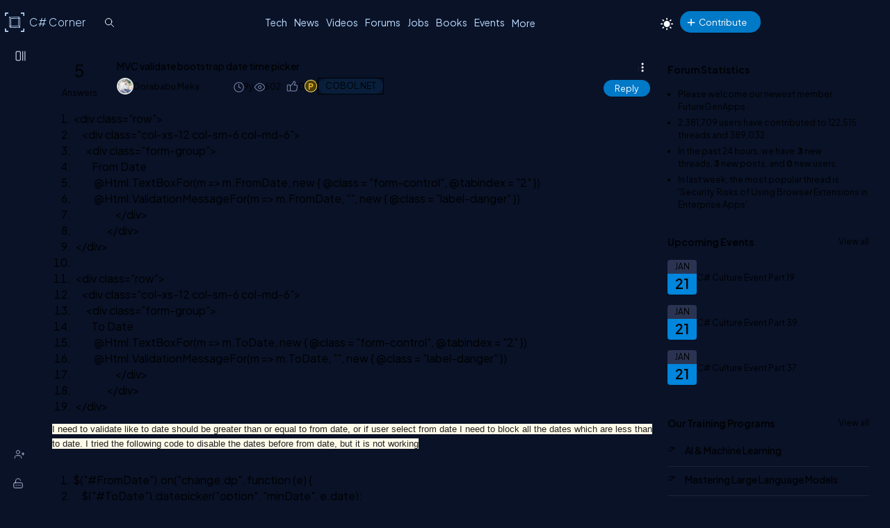

--- FILE ---
content_type: text/html; charset=utf-8
request_url: https://test.c-sharpcorner.com/forums/mvc-validate-bootstrap-date-time-picker
body_size: 28628
content:



<!DOCTYPE html>
<html lang="en">
<head><title>
	MVC validate bootstrap date time picker
</title><meta charset="UTF-8" /><link rel="icon" href="/images/layout/favicon-icon-dark.png" /><meta name="description" content="div class = &quot;row&quot; > div class = &quot;col-xs-12 col-sm-6 col-md-6&quot; > div class = &quot;form-group&quot; > From Date @Html.TextBoxFor( m = > m.FromDate, new { @ class = &quot;form-control&quot; , @ tabindex = &quot;2&quot; }) @Html...." /><link href="https://test.c-sharpcorner.com/App_Themes/Csharp-V3/Popup/common-popup.css" rel="stylesheet" /><meta name="twitter:card" content="summary_large_image" /><meta name="twitter:site" content="@CsharpCorner" /><meta name="twitter:creator" content="@CsharpCorner" /><meta name="twitter:title" content="MVC validate bootstrap date time picker" /><meta name="twitter:description" content="MVC validate bootstrap date time picker" /><meta name="twitter:image" content="https://test.c-sharpcorner.com/UploadFile/TwitterCard/twitter_card_logo.png" /><meta name="og:image" content="https://test.c-sharpcorner.com/images/csharp-corner-new.png" property="og:image" /><meta name="og:type" content="Forums" property="og:type" /><meta name="og:description" content="MVC validate bootstrap date time picker" property="og:description" /><meta name="og:title" content="MVC validate bootstrap date time picker" property="og:title" /><meta name="og:url" content="https://test.c-sharpcorner.com/forums/mvc-validate-bootstrap-date-time-picker" property="og:url" /><meta name="viewport" content="width=device-width, initial-scale=1.0, minimum-scale=0.5, maximum-scale=3.0" /><link href="https://test.c-sharpcorner.com/app_themes/csharp-v3/layout/common/stylesheet.css" rel="stylesheet"/>
<link href="https://test.c-sharpcorner.com/app_themes/csharp-v3/layout/tabs/tabs.css" rel="stylesheet"/>
<link href="https://test.c-sharpcorner.com/app_themes/csharp-v3/layout/footer/main-footer.css" rel="stylesheet"/>
<link href="https://test.c-sharpcorner.com/app_themes/csharp-v3/layout/forums/forums-header.css" rel="stylesheet"/>
<link href="https://test.c-sharpcorner.com/app_themes/csharp-v3/layout/forums/forum-leftnavbar.css" rel="stylesheet"/>
<link href="https://test.c-sharpcorner.com/app_themes/csharp-v3/layout/forums/forums-responsive.css" rel="stylesheet"/>
<link href="https://test.c-sharpcorner.com/app_themes/csharp-v3/layout/forums/forums-searchbox.css" rel="stylesheet"/>
<link href="https://test.c-sharpcorner.com/app_themes/csharp-v3/layout/forums/forums-page.css" rel="stylesheet"/>
<link href="https://test.c-sharpcorner.com/app_themes/csharp-V3/layout/common/light-mode.css" rel="stylesheet"/>

        <link href="https://test.c-sharpcorner.com/App_Themes/Forums/forum-pop-up.css" rel="stylesheet" />
    
    
        <link href="/CkEditor/prism-custom/prism.css" rel="stylesheet" />
        <link href="https://test.c-sharpcorner.com/App_Themes/Csharp-V3/Popup/common-popup.css" rel="stylesheet" />

    
    <style type="text/css">
        #lblThreadMessage a {
            color: #4DA6FF; /* lighter sky blue for good contrast */
        }

            #lblThreadMessage a:hover,
            #lblThreadMessage a:focus {
                color: #66CCFF; /* even brighter on hover/focus */
            }

            #lblThreadMessage a:visited {
                color: #B3E0FF; /* soft light blue for visited links */
            }

        .toolbar button:hover, .toolbar .active-heading {
            background-color: #454c61 !important;
        }

        .suggestions-list {
            margin-left: 0px;
        }

        .suggestions-question:first-child {
            padding-top: 0;
        }

        .suggestions-question:last-child {
            border-bottom: 0;
            padding-bottom: 5px;
        }

        .suggestions-question span {
            font-size: var(--fontSize16);
        }

        .suggestions-question a {
            color: #b1c3ce !important;
            font-weight: 500;
            font-size: 14px;
        }

        div#relatedTopics .heading {
            font-size: 1.2rem;
            color: #00ffff;
        }

        div#relatedTopics {
            border-radius: var(--bdrRadius);
            padding: var(--innerpadding);
            background: linear-gradient(-135deg, #1e2a38, #12202f);
            border: 1px solid #3a4e64;
            margin-top: 10px;
            margin-bottom: 10px;
        }

        .suggestions-list {
            list-style: none;
            padding: 0;
        }

        .suggestions-question {
            padding: 10px 0;
            cursor: pointer;
            border-bottom: 1px solid rgba(255, 255, 255, 0.1);
        }

        .faq-suggestions {
            position: relative;
            color: #e0f2ff;
            font-size: 1.125rem;
            font-weight: 400;
            padding-right: 20px;
        }

            .faq-suggestions::after {
                content: '+';
                position: absolute;
                right: 0;
                top: -8px;
                font-size: 1.5rem;
                transition: transform 0.3s ease;
                color: #05d5d5;
            }

        .suggestions-question.active .faq-suggestions::after {
            content: '-';
            font-size: 1.5rem;
        }

        .faq-description {
            display: none;
            margin-top: 10px;
            color: #d7e0ea;
            font-size: 1rem;
            opacity: 0.9;
            font-weight: 300;
        }

        .suggestions-question.active .faq-description {
            display: block;
        }

        .faq-description .read-more {
            color: #00BFFF !important;
            text-decoration: none;
            transition: color 0.3s ease;
            font-size: 1rem;
        }

            .faq-description .read-more:hover {
                color: var(--textHover) !important;
            }



        .post-list-main.Separator .post-data-listing-wrap .post-data-listing {
            flex-direction: column;
        }

        .overlay-bg-response {
            background-color: rgba(0, 0, 0, .5);
            width: 100%;
            height: 100%;
            position: fixed;
            top: 0;
            bottom: 0;
            left: 0;
            z-index: 9999;
        }

        .icon-bookmark-delete {
            display: inline-block;
            border: none;
            cursor: pointer;
            width: 16px;
            height: 24px;
            background-image: url('data:image/svg+xml;utf8,<svg xmlns="http://www.w3.org/2000/svg" width="5" height="5" fill="%237f8aab" viewBox="0 0 23.22 23.22"> <path fill-rule="evenodd" d="M10.854 5.146a.5.5 0 0 1 0 .708l-3 3a.5.5 0 0 1-.708 0l-1.5-1.5a.5.5 0 1 1 .708-.708L7.5 7.793l2.646-2.647a.5.5 0 0 1 .708 0"/> <path d="M2 2a2 2 0 0 1 2-2h8a2 2 0 0 1 2 2v13.5a.5.5 0 0 1-.777.416L8 13.101l-5.223 2.815A.5.5 0 0 1 2 15.5zm2-1a1 1 0 0 0-1 1v12.566l4.723-2.482a.5.5 0 0 1 .554 0L13 14.566V2a1 1 0 0 0-1-1z"/> </svg>');
            background-size: cover;
            background-color: transparent;
        }

        .popup-wrap-response {
            min-height: 227px;
            padding: 0px 20px 0px 20px;
        }

        .popup-header-response {
            text-align: center;
            background-color: var(--popupBg);
            padding: 10px;
            line-height: 30px;
            font-size: 18px;
            color: var(--fontColor);
            font-weight: bold;
            position: sticky;
            top: 0px;
        }

        .popup-heading-response, .popup-heading-response > span {
            font-size: 20px;
            color: var(--fontColor);
            font-weight: 600;
            line-height: 2;
        }

        .icon-close {
            cursor: pointer;
        }

            .icon-close::before {
                transform: rotate(45deg);
            }

            .icon-close::before, .icon-close::after {
                content: "";
                display: block;
                position: absolute;
                top: 28px;
                right: 30px;
                background-color: #ffffff;
                width: 20px;
                height: 3px;
                border-radius: 2px;
            }

            .icon-close::after {
                transform: rotate(-45deg);
            }

        .popup-body-response {
            overflow-y: auto;
            display: flex;
            justify-content: center;
            padding: 12px 24px;
            overflow-y: auto;
            min-height: 100px;
            align-items: center;
        }

        .messagebody {
            font-size: 20px;
            color: var(--textColor);
            font-weight: 300;
        }

        .popup-footer-response {
            width: auto;
            text-align: center;
            padding: 10px 0;
            position: relative;
        }

        #PopUp-body {
            display: none;
        }

        .icon-token {
            width: 20px;
        }

        .recommended-div {
            display: flex;
            justify-content: space-between;
        }

        .cotent-share-icon.social-media-dropdown.btn-filter-ctrl {
            margin-top: -2px;
        }

        .btn-filter-ctrl svg {
            fill: var(--iconColor) !important;
        }

        .cke_button_label {
            color: var(--textColor);
        }

        .userName .LinkRed {
            font-weight: bold;
        }

        .mbr-rpv-warp {
            margin-top: 4px;
        }

        .icon-sprite {
            display: inline-block;
            border: 0;
            cursor: pointer;
            background-image: url(/Images/content-detail-icon-sprite.png);
            background-size: auto;
            background-color: transparent;
        }

        .icon-sprite-points {
            width: 21px;
            height: 20px;
            background-position: -63px -49px;
            margin-right: -5px;
        }

        .icon-sprite-history {
            width: 20px;
            height: 17px;
            background-position: -34px -70px;
            margin-right: -5px;
        }

        .icon-sprite-views {
            width: 20px;
            height: 17px;
            background-position: -1px -72px;
            margin-right: -5px;
        }

        .icon-sprite-threedots {
            width: 12px;
            height: 16px;
            background-position: 2px 0px;
        }

        .icon-sprite-lock {
            width: 18px;
            height: 18px;
            background-position: -46px -373px;
        }

        .icon-sprite-suggestion {
            width: 18px;
            height: 18px;
            background-position: -2px -373px;
        }

        .icon-sprite-follow {
            width: 18px;
            height: 18px;
            background-position: 60px -373px;
        }

        .icon-sprite-bookmark {
            width: 18px;
            height: 20px;
            background-position: -66px -23px;
        }

        .icon-sprite-remove-bookmark {
            width: 18px;
            height: 20px;
            background-position: -58px -72px;
        }

        .icon-sprite-spam {
            width: 18px;
            height: 20px;
            background-position: -64px -373px;
        }

        .icon-sprite-delete {
            width: 18px;
            height: 20px;
            background-position: -25px -395px;
        }

        .icon-sprite-edit {
            width: 18px;
            height: 20px;
            background-position: -1px -395px;
        }

        .content-actions .d-icon {
            position: relative;
        }

        .d-icon {
            background-repeat: no-repeat;
            display: inline-block;
        }

        .d-icon {
            height: 35px;
            width: 40px;
            transform: scale(0.7) !important;
            background-repeat: no-repeat !important;
        }

        .icon-like {
            background-image: url("data:image/svg+xml,%3Csvg width='8' height='8' viewBox='0 0 10 10' fill='currentColor' xmlns='http://www.w3.org/2000/svg'%3E%3Cg clip-path='url(%23clip0_2912_10159)'%3E%3Cpath d='M7.44108 3.49147C7.22269 3.22827 6.88075 3.06477 6.54869 3.06477H5.67027C5.86795 2.74974 6.01673 2.43272 6.10741 2.13085C6.24577 1.67019 6.24092 1.26863 6.09339 0.969564C5.92722 0.63272 5.59047 0.447205 5.14522 0.447205C5.04395 0.447205 4.95269 0.508298 4.91409 0.601923C4.56741 1.44281 3.66312 2.65141 2.81114 3.44758C2.7242 3.1456 2.44559 2.92397 2.11602 2.92397H1.0457C0.646812 2.92397 0.322281 3.2485 0.322281 3.64738V6.82935C0.322281 7.22824 0.646812 7.55277 1.0457 7.55277H2.11602C2.36003 7.55277 2.57606 7.43119 2.70716 7.24556C2.90547 7.43636 3.16837 7.55277 3.45645 7.55277H6.15147C6.44941 7.55277 6.71472 7.42591 6.91875 7.18591C7.08694 6.98805 7.20639 6.72075 7.26417 6.41292L7.66141 4.29688C7.7147 4.01297 7.63645 3.72694 7.44108 3.49147ZM2.33942 6.82936C2.33942 6.95255 2.2392 7.05278 2.11602 7.05278H1.0457C0.922515 7.05278 0.822281 6.95255 0.822281 6.82936V3.64739C0.822281 3.5242 0.922515 3.42399 1.0457 3.42399H2.11602C2.2392 3.42399 2.33942 3.5242 2.33942 3.64739V6.82936ZM7.16998 4.20463L6.77277 6.32069C6.70633 6.67461 6.50822 7.05278 6.15145 7.05278H3.45644C3.11622 7.05278 2.83944 6.74506 2.83944 6.36681V4.08961C3.7818 3.3073 4.83716 1.96372 5.30306 0.959502C5.55164 1.00156 5.61992 1.13995 5.645 1.19077C5.80727 1.51969 5.67259 2.27705 4.99348 3.16263C4.93556 3.23814 4.92556 3.34002 4.96767 3.42536C5.00978 3.5107 5.09669 3.56475 5.19187 3.56475H6.5487C6.73308 3.56475 6.93233 3.6613 7.0563 3.81072C7.12609 3.89488 7.2025 4.0315 7.16998 4.20463Z' fill='%237F8AAB'/%3E%3C/g%3E%3Cdefs%3E%3CclipPath id='clip0_2912_10159'%3E%3Crect width='8' height='8' fill='white'/%3E%3C/clipPath%3E%3C/defs%3E%3C/svg%3E");
            background-size: 30px;
            background-position: 5px 3px;
            background-repeat: no-repeat;
            width: 30px;
            height: 30px;
            display: inline-block;
        }

        .like-element {
            position: relative;
        }

        #btnLikeAnchor {
            width: 28px;
        }

        @media (max-width: 460px) {
            .emotions-wrapper {
                left: 0 !important;
                right: 0;
            }
        }

        .post-data-listing-wrap {
            overflow: inherit;
        }

        .action-item {
            min-width: fit-content !important;
        }

        .list-foot-action-ctrl {
            margin-right: 100px;
        }

        blockquote {
            font-style: italic;
            padding: 5px 8px 2px 50px;
            border-style: solid;
            border-color: #778dc5;
            border-width: 0;
            border-left-width: 5px;
            margin-left: 30px;
            margin-bottom: 15px;
            background: #222d4b;
            position: relative;
            width: calc(100% - 56px);
        }

            blockquote:before {
                content: "\201C";
                color: #b4c5f1;
                font-size: 5.5em;
                position: absolute;
                left: 6px;
                top: -23px;
                font-family: arial;
            }

        #divDetails pre, .answerBoxCntr pre {
            background-color: transparent;
        }

            #divDetails pre > code[class*="language-"], .answerBoxCntr pre > code[class*="language-"] {
                border: .5px solid #636f92;
                border-left: 10px solid #358ccb;
                border-radius: var(--bdrRadius) !important;
            }

        .tiptap {
            border: 2px solid #202636e6;
        }
    </style>
<script async src="https://www.googletagmanager.com/gtag/js?id=G-9TDN12MBNW"></script> <script> window.dataLayer = window.dataLayer || []; function gtag(){dataLayer.push(arguments);} gtag("js", new Date()); gtag("config", "G-9TDN12MBNW"); </script><meta name="author" content="Dorababu Meka" /><script type="application/ld+json">{  "@context": "https://schema.org",  "@type": "Forums",  "mainEntityOfPage": {    "@type": "WebPage",    "@id": "https://test.c-sharpcorner.com/forums/mvc-validate-bootstrap-date-time-picker"  },  "headline": "MVC validate bootstrap date time picker",  "description": "div class = \"row\" > div class = \"col-xs-12 col-sm-6 col-md-6\" > div class = \"form-group\" > From Date @Html.TextBoxFor( m = > m.FromDate, new { @ class = \"form-control\" , @ tabindex = \"2\" }) @Html....",  "image": "https://test.c-sharpcorner.comUploadFile/MinorCatImages/023030AM.png",   "author": {    "@type": "Person",    "name": "Dorababu Meka"  },  "publisher": {    "@type": "Organization",    "name": "C# Corner",    "logo": {      "@type": "ImageObject",      "url": "https://test.c-sharpcorner.com/App_Themes/CSharp/Images/SiteLogoNew.png"    }  },  "datePublished": "2016-10-17",  "dateModified": "2016-10-18"}</script>
	<script type="application/ld+json">
	{
		"@context": "https://schema.org",
		"@type": "BreadcrumbList",
		"itemListElement": [
		{
			"@type": "ListItem",
			"position": 1,
			"name": "Home",
			"item": "https://test.c-sharpcorner.com"
		},
		{
			"@type": "ListItem",
			"position": 2,
			"name": "Forums",
			"item": "https://test.c-sharpcorner.com/forums/"
		},
		{
			"@type": "ListItem",
			"position": 3,
			"name": "COBOL.NET",
			"item": "https://test.c-sharpcorner.com/forums/technologies/questions/cobol-dot-net"
		},
		{
			"@type": "ListItem",
			"position": 4,
			"name": "MVC validate bootstrap date time picker",
			"item": "https://test.c-sharpcorner.com/forums/mvc-validate-bootstrap-date-time-picker"
		}
		]
	}
	</script>
	<script type="application/ld+json">
	{
		"@context": "https://schema.org",
		"@type": "QAPage",
		"mainEntity": {
		"@type": "Question",
		"name": "MVC validate bootstrap date time picker",
		"text": " div class = 'row' > div class = 'col-xs-12 col-sm-6 col-md-6' > div class = 'form-group' > From Date @Html.TextBoxFor( m = > m.FromDate, new { @ class = 'form-control' , @ tabindex = '2' }) @Html.ValidationMessageFor( m = > m.FromDate, '', new { @ class = 'label-danger' }) div > div > div > div class = 'row' > div class = 'col-xs-12 col-sm-6 col-md-6' > div class = 'form-group' > To Date @Html.TextBoxFor( m = > m.ToDate, new { @ class = 'form-control' , @ tabindex = '2' }) @Html.ValidationMessageFor( m = > m.ToDate, '', new { @ class = 'label-danger' }) div > div > div > I need to validate like to date should be greater than or equal to from date, or if user select from date I need to block all the dates which are less than to date. I tried the following code to disable the dates before from date, but it is not working $('#FromDate').on('change.dp', function (e) { $('#ToDate').datepicker('option', 'minDate', e.date); }); ",
		"answerCount": 5,
		"datePublished": "2016-10-17T05:05+00:00",
		"author": {
			"@type": "Person",
			"name": "Dorababu Meka",
			"url": "https://test.c-sharpcorner.com/members/dorababu2"
		}
		,
  "suggestedAnswer": [
    {
      "@type": "Answer",
      "text": " http://jsfiddle.net/ZL2Bc/2169/ here is the updated jsfiddel. ",
      "upvoteCount": 1,
      "url": "https://test.c-sharpcorner.com/forums/mvc-validate-bootstrap-date-time-picker",
      "datePublished": "2016-10-17T08:52+00:00",
      "author": {
        "@type": "Person",
        "name": "Milan Prajapati",
        "url": "https://test.c-sharpcorner.com/members/ifour-milan"
      }
    },
    {
      "@type": "Answer",
      "text": " It is working on the fiddle but when I am integrating it my application it is not working well as expected $('#FromDate').datepicker({ format:\"dd/mm/yyyy\", autoclose:true, onSelect:function(dateText,inst){ $(\"#datepicker2\").prop('disabled',false); $(\"#datepicker2\").datepicker({minDate:dateText}); } }) ",
      "upvoteCount": 0,
      "url": "https://test.c-sharpcorner.com/forums/mvc-validate-bootstrap-date-time-picker",
      "datePublished": "2016-10-17T11:40+00:00",
      "author": {
        "@type": "Person",
        "name": "Dorababu Meka",
        "url": "https://test.c-sharpcorner.com/members/dorababu2"
      }
    },
    {
      "@type": "Answer",
      "text": "First of all you have to select date from daterangepicker1 and then select datarangepicker2.",
      "upvoteCount": 0,
      "url": "https://test.c-sharpcorner.com/forums/mvc-validate-bootstrap-date-time-picker",
      "datePublished": "2016-10-17T08:47+00:00",
      "author": {
        "@type": "Person",
        "name": "Milan Prajapati",
        "url": "https://test.c-sharpcorner.com/members/ifour-milan"
      }
    },
    {
      "@type": "Answer",
      "text": " Hi Ifour milan the given fiddler is not working are u missing any references? When I enter in to datepicker2 I couldn't see any date picker control coming http://jsfiddle.net/ZL2Bc/2168/ ",
      "upvoteCount": 0,
      "url": "https://test.c-sharpcorner.com/forums/mvc-validate-bootstrap-date-time-picker",
      "datePublished": "2016-10-17T07:28+00:00",
      "author": {
        "@type": "Person",
        "name": "Dorababu Meka",
        "url": "https://test.c-sharpcorner.com/members/dorababu2"
      }
    },
    {
      "@type": "Answer",
      "text": " Try this.... $(function() { $(\"# FromDate \").datepicker({ onSelect: function(dateText, inst) { $(\"#ToDate\").datepicker({ minDate: dateText}); } }); }); it'll disabale past dates. you can check related on jsfiddle @ http://jsfiddle.net/ZL2Bc/2166/ ",
      "upvoteCount": 0,
      "url": "https://test.c-sharpcorner.com/forums/mvc-validate-bootstrap-date-time-picker",
      "datePublished": "2016-10-17T06:46+00:00",
      "author": {
        "@type": "Person",
        "name": "Milan Prajapati",
        "url": "https://test.c-sharpcorner.com/members/ifour-milan"
      }
    }
  ]

		}
	}
	</script>
<script type="application/ld+json">
{
    "@context": "https://schema.org",
    "@type": "WebSite",
    "url": "https://test.c-sharpcorner.com",
    "potentialAction": {
        "@type": "SearchAction",
        "target": {
            "@type": "EntryPoint",
            "urlTemplate": "https://test.c-sharpcorner.com/search.aspx?q={search_term_string}"
        },
        "query-input": "required name=search_term_string"
    }
}
</script>
	<script type="application/ld+json">
	{
	  "@context": "https://schema.org",
	  "@type": "ProfilePage",
	  "dateCreated": "2016-10-17T05:05+00:00",
	  "dateModified": "2016-10-18T08:27+00:00",
	  "mainEntity": {
		"@type": "Person",
		"name": "Dorababu Meka",
		"image": "https://test.c-sharpcorner.com/UploadFile/AuthorImage/Dorababu74220160719115601.jpg",
		"url": "https://test.c-sharpcorner.com/members/dorababu2"
	  }
	}
	</script><script type="application/ld+json">
			{
			  "@context": "https://schema.org",
			  "@type": "Organization",
			  "image": "https://test.c-sharpcorner.com/App_Themes/CSharp/Images/SiteLogoNew.png",
			  "url": "https://test.c-sharpcorner.com",
			  "sameAs": [
				"https://twitter.com/csharpcorner",
				"https://www.linkedin.com/company/csharpcorner/",
				"https://www.facebook.com/pages/C-Corner/194086953935286",
				"https://www.youtube.com/user/CsharpCorner1/"
			  ],
			  "logo": "https://test.c-sharpcorner.com/App_Themes/CSharp/Images/SiteLogoNew.png",
			  "name": "C# Corner",
			  "description": "C# Corner started as an online community for software developers in 1999 and has organically grown from a few hundred members to 3 million registered IT professionals globally with nearly 30 million annual unique visitors. In early 2023, we began monetizing the platform with advertising and will report an estimated $750K in revenue for the fiscal year. Joining the community founder Mahesh Chand on the senior leadership team are Praveen Kumar, Kjell Hegstad and José Mallabo.",
			  "address": {
				"@type": "PostalAddress",
				"addressLocality": "US",
				"addressCountry": "US"
			  }
			} </script></head>
<body id="ctl00_MasterBody" class="openClose">
    <form method="post" action="/forums/mvc-validate-bootstrap-date-time-picker" id="aspnetForm" enctype="multipart/form-data">
<div class="aspNetHidden">
<input type="hidden" name="__VIEWSTATE" id="__VIEWSTATE" value="/wEPDwULLTE0OTcwMDg5OTNkZLvE9p7Lb68nOK1KTdbK7RLALOcy" />
</div>

<div class="aspNetHidden">

	<input type="hidden" name="__VIEWSTATEGENERATOR" id="__VIEWSTATEGENERATOR" value="59D6D7A7" />
</div>

        
        
        
<style type="text/css">
    @media (max-width: 1023px) {
        body.home-page {
            padding-top: 0px !important;
        }

        .header-announcement .main-header {
            position: inherit;
        }
    }

    .header-announcement {
        position: fixed;
        width: 100%;
        z-index: 100001;
    }

    #topAnnouncement {
        background: #0086dc;
    }

    .hastopannouncement .main-header {
        top: 48px;
    }

    .hastopannouncement .main-left-navbar {
        top: 30px;
        min-height: calc(100vh - 30px);
    }

    button#greenHeaderClose {
        background: transparent;
        padding: unset;
    }

    @media (min-width: 991.98px) {
        .hastopannouncement .main-left-navbar {
            top: 108px;
            min-height: calc(100vh - 108px);
        }
    }

    .hastopannouncement .main-container {
        top: 108px;
        padding-bottom: 40px;
    }

    @media only screen and (min-height: 640px) and (max-height: 763px) {
        .hastopannouncement .signup-container {
            margin-top: 125px;
        }
    }

    .hastopannouncement .main-container {
        top: 108px;
        padding-bottom: 40px;
    }

    .hastopannouncement .stickyAddButton {
        top: 113px
    }


    @media (max-width: 991.98px) {
        .hastopannouncement .btn-collapse {
            top: 25px;
        }
    }
</style>
<div id="ctl00_ForumsHeader_Announcement_divAnnouncement" class="header-announcement"></div>

<script>
    document.addEventListener("DOMContentLoaded", function () {
        if (getCookie("topAnnouncementIsHide") != 1) {
            const topAnnouncement = document.getElementById("topAnnouncement");
            if (topAnnouncement) {
                topAnnouncement.style.display = "none";
                setTimeout(() => {
                    topAnnouncement.style.display = "block";
                    topAnnouncement.style.height = "48px";
                    //const greenHeaderClose = document.getElementById("greenHeaderClose");
                    //if (greenHeaderClose) {
                    //    greenHeaderClose.addEventListener("mouseenter", () => setStyle(greenHeaderClose, { background: "white", color: "black" }));
                    //    greenHeaderClose.addEventListener("mouseleave", () => setStyle(greenHeaderClose, { background: "transparent", color: "white" }));
                    //}

                    if (window.matchMedia("(max-width:1023px)").matches) {
                        setStyle(".main-header", { position: "fixed", top: "48px" });
                        window.addEventListener("scroll", function () {
                            const hastopannouncement = this.document.querySelector(".hastopannouncement");
                            if (hastopannouncement) {
                                const headPos = window.scrollY;
                                if (headPos > 40) {
                                    setStyle(" .main-header", { position: "fixed", top: "48px" });
                                } else {
                                    setStyle(".main-header", { position: "fixed", top: "48px" });
                                }
                            }

                        });
                    }

                    if (window.matchMedia("(max-width:640px)").matches) {
                        const topAnnouncementImg = topAnnouncement.querySelector("img");
                        if (topAnnouncementImg) topAnnouncementImg.remove();
                        setStyle("#topAnnouncement div div:last-child", {
                            width: "100%",
                            padding: "0px 6px 0px 10px",
                            boxSizing: "border-box !important",
                            position: "absolute",
                            top: "-3px",
                            minWidth: "340px"
                        });
                        setStyle("#topAnnouncement a:first-child", {
                            whiteSpace: "nowrap",
                            color: "#fff",
                            fontSize: "12px",
                            display: "inline-block"
                        });
                        setStyle("#greenHeaderClose", {
                            color: "#ffffff",
                            height: "26px",
                            width: "26px",
                            borderRadius: "50%",
                            textAlign: "center",
                            lineHeight: "initial",
                            position: "absolute",
                            transform: "scale(0.6)",
                            right: "1%"
                        });
                    }
                    document.body.classList.add("hastopannouncement");
                }, 3000);
            }
        }
    });

    function CloseAnnouncemenet() {
        document.cookie = "topAnnouncementIsHide=1;expires=Sat, 13 Mar 2028 23:59:59 GMT; path=/";
        const topAnnouncement = document.getElementById("topAnnouncement");
        if (topAnnouncement) topAnnouncement.style.display = "none";
        setStyle(".main-header", { top: "0px" });
        if (window.matchMedia("(max-width:1023px)").matches) {
            setStyle(".main-container .main-left-navbar", { top: "0px" });
        }
        else {
            setStyle(".main-container .main-left-navbar", { top: "60px" });
        }

        document.body.classList.remove("hastopannouncement");
    }

    function getCookie(cookieName) {
        const name = cookieName + "=";
        const allCookieArray = document.cookie.split(';');
        for (let i = 0; i < allCookieArray.length; i++) {
            let temp = allCookieArray[i].trim();
            if (temp.indexOf(name) == 0) return temp.substring(name.length, temp.length);
        }
        return "";
    }

    function setStyle(selector, styles) {
        document.querySelectorAll(selector).forEach(element => {
            Object.assign(element.style, styles);
        });
    }

</script>


<style>
    .pic img {
        max-width: 45px;
        max-height: 45px;
        border-radius: 100%;
    }

    .pic {
        position: absolute;
    }

    .newright_content {
        margin-left: 55px;
    }

    li.newdvMessages.dropdown-item {
        position: relative;
        border-bottom: 1px solid var(--bdrColor);
        min-height: 50px;
    }

    span.newnotificationDate {
        position: absolute;
        top: 5px;
        right: 28px;
        z-index: 11;
    }

    #dvMessages .newdvMessages a {
        border-bottom: none;
    }

    span#spanMessages {
        position: absolute;
        top: -9px;
        text-align: center;
        right: 0px;
        background: #0086dc;
        color: #fff;
        padding: 1px;
        font-size: 10px;
        min-width: 18px;
        border-radius: 100%;
        z-index: 3;
    }

    a#messageNotification {
        display: block;
        position: relative;
    }

    #messageNotification:hover + ul {
        display: block;
    }

    .top-header-right-controls .dropdown {
        margin-left: 0px;
    }

    @media (max-width: 450px) {
        #dvMessages {
            right: -82px !important;
        }

        #ctl00_ForumsHeader_editorNotifications {
            right: -120px !important;
        }
    }

    .animated-logo {
        display: flex;
        align-items: center;
        position: relative;
        top: -6px;
        left: -10px;
        transform: scale(0.7);
        height: 0px;
    }

    .logo-rotating {
        position: relative;
    }

        .logo-rotating::before {
            content: '';
            display: block;
            width: 40px;
            height: 40px;
            background-image: url('data:image/svg+xml;charset=UTF-8,<svg xmlns="http://www.w3.org/2000/svg" width="40" height="40" viewBox="0 0 200 200" fill="none"><g clip-path=%22url(%23clip0_5419_11639)%22><mask id=%22mask0_5419_11639%22 style=%22mask-type:luminance%22 maskUnits=%22userSpaceOnUse%22 x=%220%22 y=%220%22 width=%22200%22 height=%22200%22><path d=%22M200 0H0V200H200V0Z%22 fill=%22white%22/></mask><g mask=%22url(%23mask0_5419_11639)%22><path d=%22M5.85785 35.5362C2.62298 35.5362 0 35.5362 0 35.5362V5.85784C0 2.62298 2.62298 0 5.85785 0H35.2892C35.2892 0 35.2892 2.62298 35.2892 5.85784C35.2892 9.0927 35.2892 11.7157 35.2892 11.7157H11.7157V35.5362C11.7157 35.5362 9.09271 35.5362 5.85785 35.5362Z%22 fill=%22%23BCDBFE%22/><path d=%22M194.097 35.5362C190.863 35.5362 188.24 35.5362 188.24 35.5362V11.7157H164.808C164.808 11.7157 164.808 9.0927 164.808 5.85784C164.808 2.62298 164.808 0 164.808 0H194.097C197.332 0 199.955 2.62298 199.955 5.85784V35.5362C199.955 35.5362 197.332 35.5362 194.097 35.5362Z%22 fill=%22%23BCDBFE%22/><path d=%22M35.1471 199.954H5.85785C2.62298 199.954 0 197.331 0 194.096V164.417C0 164.417 2.62298 164.417 5.85785 164.417C9.09271 164.417 11.7157 164.417 11.7157 164.417V188.238H35.1471C35.1471 188.238 35.1471 190.861 35.1471 194.096C35.1471 197.331 35.1471 199.954 35.1471 199.954Z%22 fill=%22%23BCDBFE%22/><path d=%22M194.097 199.954H164.808C164.808 199.954 164.808 197.331 164.808 194.096C164.808 190.861 164.808 188.238 164.808 188.238H188.24V164.417C188.24 164.417 190.863 164.417 194.097 164.417C197.332 164.417 199.955 164.417 199.955 164.417V194.096C199.955 197.331 197.332 199.954 194.097 199.954Z%22 fill=%22%23BCDBFE%22/></g></g><defs><clipPath id=%22clip0_5419_11639%22><rect width=%22200%22 height=%22200%22 fill=%22white%22/></clipPath></defs></svg>');
            background-size: contain;
            background-repeat: no-repeat;
            position: absolute;
            top: -10px;
            left: -10px;
            right: 0;
            bottom: 0;
        }

    .cube {
        width: 20px;
        height: 20px;
        position: absolute;
        transform-style: preserve-3d;
        animation: rotate 15s infinite linear;
    }

        .cube div {
            position: absolute;
            width: 20px;
            height: 20px;
            background: transparent;
            border: 0.2px solid #BCDBFE;
        }

    .front {
        transform: translateZ(10px);
    }

    .back {
        transform: rotateY(180deg) translateZ(10px);
    }

    .right {
        transform: rotateY(90deg) translateZ(10px);
    }

    .left {
        transform: rotateY(-90deg) translateZ(10px);
    }

    ._top {
        transform: rotateX(90deg) translateZ(10px);
    }

    ._bottom {
        transform: rotateX(-90deg) translateZ(10px);
    }

    @keyframes rotate {
        from {
            transform: rotateX(0deg) rotateY(0deg);
        }

        to {
            transform: rotateX(360deg) rotateY(360deg);
        }
    }

  
</style>
<script type="text/javascript">

    document.addEventListener("DOMContentLoaded", function (event) {
        const userControlsList = document.querySelector('.user-controls-list');
        if (!userControlsList) {
            document.querySelector('.main-header').classList.add('no-active-user');
        }
    });

</script>

<input name="ctl00$ForumsHeader$hdncurrentPage" type="hidden" id="hdncurrentPage" value="forums" />
<header class="main-header">
    <div class="inner-header">
        <div class="left-inner-header">
            <div class="logo">
                <a href="/" title="C# Corner">
                    <div class="animated-logo">
                        <div class="logo-rotating">
                            <div class="cube">
                                <div class="front"></div>
                                <div class="back"></div>
                                <div class="right"></div>
                                <div class="left"></div>
                                <div class="_top"></div>
                                <div class="_bottom"></div>
                            </div>
                        </div>
                        <span class="animated-sitelogo">
                            C# Corner
                        </span>
                    </div>
                </a>
            </div>

            <div id="ctl00_ForumsHeader_GlobalSearchBox" class="global-searchbox">
                <input type="text" id="searchTextBox" onkeypress="SearchClick(event)" class="input-global-serach" placeholder="Search" autocomplete="off">
            </div>
        </div>
        <div class="right-inner-header">
            <button type="button" class="top-mobile-menu">
                <i class="nav-icon more-dots-icon"></i>
            </button>

            <nav class="top-main-navbar">
                <ul class="main-navbar-list">
                    
                    <li class="navbar-item">
                        <a href="/technologies" title="Technologies" class="nav-link">Tech</a>
                    </li>
                    <li class='navbar-item'><a class='nav-link' href='https://test.c-sharpcorner.com/news/' title='Submit a News' target=''>News</a></li><li class='navbar-item'><a class='nav-link' href='https://test.c-sharpcorner.com/videos/' title='Share a Video' target=''>Videos</a></li><li class='navbar-item'><a class='nav-link' href='https://test.c-sharpcorner.com/forums/' title='Ask a Question' target=''>Forums</a></li><li class='navbar-item'><a class='nav-link' href='https://test.c-sharpcorner.com/jobs/recent-jobs' title='Get Jobs' target=''>Jobs</a></li><li class='navbar-item'><a class='nav-link' href='https://test.c-sharpcorner.com/ebooks/' title='Share a Book' target=''>Books</a></li><li class='navbar-item'><a class='nav-link' href='https://test.c-sharpcorner.com/chapters/' title='Join an Event' target=''>Events</a></li><li class='navbar-item more-links'><div class='dropdown'><button type='button' class='nav-link btn-more-items'>More</button><ul class='dropdown-list'><li class='dropdown-item'><a  href='https://test.c-sharpcorner.com/interviews/' title='Ask an Interview Question' target=''>Interviews</a></li><li class='dropdown-item'><a  href='https://test.c-sharpcorner.com/live/' title='Live' target=''>Live</a></li><li class='dropdown-item'><a  href='https://test.c-sharpcorner.com/learn/' title='C# Corner Learn' target=''>Learn</a></li><li class='dropdown-item'><a  href='https://noltran.com/' title='Training' target='_blank'>Training</a></li><li class='dropdown-item'><a  href='https://test.c-sharpcorner.com/careeradvice/' title='Get Career Advice' target=''>Career</a></li><li class='dropdown-item'><a  href='https://test.c-sharpcorner.com/members/' title='C# Corner Members' target=''>Members</a></li><li class='dropdown-item'><a  href='https://test.c-sharpcorner.com/blogs/' title='Share a Blog' target=''>Blogs</a></li><li class='dropdown-item'><a  href='https://test.c-sharpcorner.com/challenges' title='Challenges' target=''>Challenges</a></li><li class='dropdown-item'><a  href='https://test.c-sharpcorner.com/certification/' title='Certification' target=''>Certification</a></li></ul></div></li>
                </ul>
            </nav>


            <div class="top-header-right-controls">

                



                
                <div id="ctl00_ForumsHeader_divChangeTheme" class="theme-changer">
                    <a href="javascript:void(0);" onclick="ChangeTheme();" class="btn-theme-changer"><i class="nav-icon icon-theme-changer"></i></a>
                </div>
                <div class="dropdown post-btn-wrap">
                    <button type="button" class="nav-link btn-more-items btn-add-post"><i class='nav-icon icon-puls'></i>Contribute</button>
                    <ul class="dropdown-list" id="dropDownPostItem">
                        <li class="dropdown-item"><a href="https://test.c-sharpcorner.com/userregistration/logincheck.aspx?returnurl=https://test.c-sharpcorner.com/publish/createarticle.aspx" id="ctl00_ForumsHeader_postArticle">Article</a> </li>
                        <li class="dropdown-item"><a href="https://test.c-sharpcorner.com/userregistration/logincheck.aspx?returnurl=https://test.c-sharpcorner.com/blogs/createblog.aspx" id="ctl00_ForumsHeader_postBlog">Blog</a> </li>
                        <li class="dropdown-item"><a href="https://test.c-sharpcorner.com/userregistration/logincheck.aspx?returnurl=https://test.c-sharpcorner.com/publish/createarticle.aspx?type=videos" id="ctl00_ForumsHeader_postVideo">Video</a> </li>
                        <li class="dropdown-item"><a href="/aboutebookposting.aspx" id="ctl00_ForumsHeader_postEbook">Ebook</a> </li>
                        <li class="dropdown-item"><a href="https://test.c-sharpcorner.com/userregistration/logincheck.aspx?returnurl=https://test.c-sharpcorner.com/interviews/question/postquestion.aspx" id="ctl00_ForumsHeader_postInterView">Interview Question</a> </li>
                        
                        
                    </ul>
                </div>
            </div>

            
        </div>
    </div>
</header>


        <main class="main-container">
            
            
            <input type="hidden" name="ctl00$ForumMainLeft$hddSiteUrl" id="hddSiteUrl" />
<nav class="main-left-navbar">
    <button type="button" title="Expand or collapse the navbar." class="btn-collapse"><i class="nav-icon icon-collapse"></i></button>
    <div class="search-wrap-main">
        <div class="global-searchbox">
            <input type="text" class="input-global-serach" id="categorySearch" onkeyup="bindCat();" placeholder="Search">
            <input type="button" class="search-button">
        </div>
    </div>
    <div class="left-navbar-wrap">

        <ul class="left-navbar-list" id="ulcategory">
            
                    <li class="tags-links dotnet_2123">
                        <a href='https://test.c-sharpcorner.com/forums/technologies/questions/dotnet_2123'>.NET</a>
                    </li>
                
                    <li class="tags-links dot-net-assemblies">
                        <a href='https://test.c-sharpcorner.com/forums/technologies/questions/dot-net-assemblies'>.NET Assemblies</a>
                    </li>
                
                    <li class="tags-links dotnetcore">
                        <a href='https://test.c-sharpcorner.com/forums/technologies/questions/dotnetcore'>.NET Core</a>
                    </li>
                
                    <li class="tags-links net-standard">
                        <a href='https://test.c-sharpcorner.com/forums/technologies/questions/net-standard'>.NET Standard</a>
                    </li>
                
                    <li class="tags-links active-directory-new">
                        <a href='https://test.c-sharpcorner.com/forums/technologies/questions/active-directory-new'>Active Directory</a>
                    </li>
                
                    <li class="tags-links ado-dot-net">
                        <a href='https://test.c-sharpcorner.com/forums/technologies/questions/ado-dot-net'>ADO.NET</a>
                    </li>
                
                    <li class="tags-links agile-development">
                        <a href='https://test.c-sharpcorner.com/forums/technologies/questions/agile-development'>Agile Development</a>
                    </li>
                
                    <li class="tags-links ajax">
                        <a href='https://test.c-sharpcorner.com/forums/technologies/questions/ajax'>AJAX</a>
                    </li>
                
                    <li class="tags-links alexa-skills">
                        <a href='https://test.c-sharpcorner.com/forums/technologies/questions/alexa-skills'>Alexa Skills</a>
                    </li>
                
                    <li class="tags-links algorithms-in-csharp-1">
                        <a href='https://test.c-sharpcorner.com/forums/technologies/questions/algorithms-in-csharp-1'>Algorithms in C#</a>
                    </li>
                
                    <li class="tags-links android-programming">
                        <a href='https://test.c-sharpcorner.com/forums/technologies/questions/android-programming'>Android</a>
                    </li>
                
                    <li class="tags-links angularjs-new">
                        <a href='https://test.c-sharpcorner.com/forums/technologies/questions/angularjs-new'>Angular</a>
                    </li>
                
                    <li class="tags-links architecture">
                        <a href='https://test.c-sharpcorner.com/forums/technologies/questions/architecture'>Architecture</a>
                    </li>
                
                    <li class="tags-links arcobject">
                        <a href='https://test.c-sharpcorner.com/forums/technologies/questions/arcobject'>ArcObject</a>
                    </li>
                
                    <li class="tags-links artificialintelligence">
                        <a href='https://test.c-sharpcorner.com/forums/technologies/questions/artificialintelligence'>Artificial Intelligence</a>
                    </li>
                
                    <li class="tags-links asp-dot-net-programming">
                        <a href='https://test.c-sharpcorner.com/forums/technologies/questions/asp-dot-net-programming'>ASP.NET</a>
                    </li>
                
                    <li class="tags-links Asp-Net-core">
                        <a href='https://test.c-sharpcorner.com/forums/technologies/questions/Asp-Net-core'>ASP.NET Core</a>
                    </li>
                
                    <li class="tags-links virtual-and-augmented-reality">
                        <a href='https://test.c-sharpcorner.com/forums/technologies/questions/virtual-and-augmented-reality'>Augmented Reality</a>
                    </li>
                
                    <li class="tags-links aurelia">
                        <a href='https://test.c-sharpcorner.com/forums/technologies/questions/aurelia'>Aurelia</a>
                    </li>
                
                    <li class="tags-links autonomous-biochemical-sensing">
                        <a href='https://test.c-sharpcorner.com/forums/technologies/questions/autonomous-biochemical-sensing'>Autonomous Biochemical Sensing</a>
                    </li>
                
                    <li class="tags-links aws">
                        <a href='https://test.c-sharpcorner.com/forums/technologies/questions/aws'>AWS</a>
                    </li>
                
                    <li class="tags-links azure">
                        <a href='https://test.c-sharpcorner.com/forums/technologies/questions/azure'>Azure</a>
                    </li>
                
                    <li class="tags-links backbonejs">
                        <a href='https://test.c-sharpcorner.com/forums/technologies/questions/backbonejs'>Backbonejs</a>
                    </li>
                
                    <li class="tags-links big-data">
                        <a href='https://test.c-sharpcorner.com/forums/technologies/questions/big-data'>Big Data</a>
                    </li>
                
                    <li class="tags-links biztalk-server">
                        <a href='https://test.c-sharpcorner.com/forums/technologies/questions/biztalk-server'>BizTalk Server</a>
                    </li>
                
                    <li class="tags-links blockchain">
                        <a href='https://test.c-sharpcorner.com/forums/technologies/questions/blockchain'>Blockchain</a>
                    </li>
                
                    <li class="tags-links bootstrap">
                        <a href='https://test.c-sharpcorner.com/forums/technologies/questions/bootstrap'>Bootstrap</a>
                    </li>
                
                    <li class="tags-links botframework">
                        <a href='https://test.c-sharpcorner.com/forums/technologies/questions/botframework'>Bot Framework</a>
                    </li>
                
                    <li class="tags-links business">
                        <a href='https://test.c-sharpcorner.com/forums/technologies/questions/business'>Business</a>
                    </li>
                
                    <li class="tags-links csharp-programming">
                        <a href='https://test.c-sharpcorner.com/forums/technologies/questions/csharp-programming'>C#</a>
                    </li>
                
                    <li class="tags-links learn-csharp-corner">
                        <a href='https://test.c-sharpcorner.com/forums/technologies/questions/learn-csharp-corner'>C# Corner</a>
                    </li>
                
                    <li class="tags-links c-cpp-and-mfc">
                        <a href='https://test.c-sharpcorner.com/forums/technologies/questions/c-cpp-and-mfc'>C, C++, MFC</a>
                    </li>
                
                    <li class="tags-links career-advice">
                        <a href='https://test.c-sharpcorner.com/forums/technologies/questions/career-advice'>Career Advice</a>
                    </li>
                
                    <li class="tags-links chapters">
                        <a href='https://test.c-sharpcorner.com/forums/technologies/questions/chapters'>Chapters</a>
                    </li>
                
                    <li class="tags-links charles-babbage">
                        <a href='https://test.c-sharpcorner.com/forums/technologies/questions/charles-babbage'>Charles Babbage</a>
                    </li>
                
                    <li class="tags-links cio">
                        <a href='https://test.c-sharpcorner.com/forums/technologies/questions/cio'>CIO</a>
                    </li>
                
                    <li class="tags-links cloud">
                        <a href='https://test.c-sharpcorner.com/forums/technologies/questions/cloud'>Cloud</a>
                    </li>
                
                    <li class="tags-links cobol-dot-net">
                        <a href='https://test.c-sharpcorner.com/forums/technologies/questions/cobol-dot-net'>COBOL.NET</a>
                    </li>
                
                    <li class="tags-links coding-best-practices">
                        <a href='https://test.c-sharpcorner.com/forums/technologies/questions/coding-best-practices'>Coding Best Practices</a>
                    </li>
                
                    <li class="tags-links cognitive-services">
                        <a href='https://test.c-sharpcorner.com/forums/technologies/questions/cognitive-services'>Cognitive Services</a>
                    </li>
                
                    <li class="tags-links com-interop">
                        <a href='https://test.c-sharpcorner.com/forums/technologies/questions/com-interop'>COM Interop</a>
                    </li>
                
                    <li class="tags-links compact-framework">
                        <a href='https://test.c-sharpcorner.com/forums/technologies/questions/compact-framework'>Compact Framework</a>
                    </li>
                
                    <li class="tags-links cortana-development">
                        <a href='https://test.c-sharpcorner.com/forums/technologies/questions/cortana-development'>Cortana Development</a>
                    </li>
                
                    <li class="tags-links crypto-currency">
                        <a href='https://test.c-sharpcorner.com/forums/technologies/questions/crypto-currency'>Cryptocurrency </a>
                    </li>
                
                    <li class="tags-links cryptography">
                        <a href='https://test.c-sharpcorner.com/forums/technologies/questions/cryptography'>Cryptography</a>
                    </li>
                
                    <li class="tags-links crystal-reports">
                        <a href='https://test.c-sharpcorner.com/forums/technologies/questions/crystal-reports'>Crystal Reports</a>
                    </li>
                
                    <li class="tags-links current-affairs">
                        <a href='https://test.c-sharpcorner.com/forums/technologies/questions/current-affairs'>Current Affairs</a>
                    </li>
                
                    <li class="tags-links custom-controls">
                        <a href='https://test.c-sharpcorner.com/forums/technologies/questions/custom-controls'>Custom Controls</a>
                    </li>
                
                    <li class="tags-links cybersecurity">
                        <a href='https://test.c-sharpcorner.com/forums/technologies/questions/cybersecurity'>Cyber Security</a>
                    </li>
                
                    <li class="tags-links data-mining">
                        <a href='https://test.c-sharpcorner.com/forums/technologies/questions/data-mining'>Data Mining</a>
                    </li>
                
                    <li class="tags-links databases-and-dba">
                        <a href='https://test.c-sharpcorner.com/forums/technologies/questions/databases-and-dba'>Databases & DBA</a>
                    </li>
                
                    <li class="tags-links design-patterns-and-practices">
                        <a href='https://test.c-sharpcorner.com/forums/technologies/questions/design-patterns-and-practices'>Design Patterns & Practices</a>
                    </li>
                
                    <li class="tags-links deployment">
                        <a href='https://test.c-sharpcorner.com/forums/technologies/questions/deployment'>DevOps</a>
                    </li>
                
                    <li class="tags-links digital-scent-technology">
                        <a href='https://test.c-sharpcorner.com/forums/technologies/questions/digital-scent-technology'>Digital scent technology</a>
                    </li>
                
                    <li class="tags-links directx">
                        <a href='https://test.c-sharpcorner.com/forums/technologies/questions/directx'>DirectX</a>
                    </li>
                
                    <li class="tags-links dynamics-crm">
                        <a href='https://test.c-sharpcorner.com/forums/technologies/questions/dynamics-crm'>Dynamics CRM</a>
                    </li>
                
                    <li class="tags-links enterprise-development">
                        <a href='https://test.c-sharpcorner.com/forums/technologies/questions/enterprise-development'>Enterprise Development</a>
                    </li>
                
                    <li class="tags-links entityframework">
                        <a href='https://test.c-sharpcorner.com/forums/technologies/questions/entityframework'>Entity Framework</a>
                    </li>
                
                    <li class="tags-links error-zone">
                        <a href='https://test.c-sharpcorner.com/forums/technologies/questions/error-zone'>Error Zone</a>
                    </li>
                
                    <li class="tags-links exception-handling">
                        <a href='https://test.c-sharpcorner.com/forums/technologies/questions/exception-handling'>Exception Handling</a>
                    </li>
                
                    <li class="tags-links expression-studio">
                        <a href='https://test.c-sharpcorner.com/forums/technologies/questions/expression-studio'>Expression Studio</a>
                    </li>
                
                    <li class="tags-links f-sharp">
                        <a href='https://test.c-sharpcorner.com/forums/technologies/questions/f-sharp'>F#</a>
                    </li>
                
                    <li class="tags-links files-directory-io">
                        <a href='https://test.c-sharpcorner.com/forums/technologies/questions/files-directory-io'>Files, Directory, IO</a>
                    </li>
                
                    <li class="tags-links games-programming-csharp">
                        <a href='https://test.c-sharpcorner.com/forums/technologies/questions/games-programming-csharp'>Games Programming</a>
                    </li>
                
                    <li class="tags-links gdi-plus-and-graphics_1">
                        <a href='https://test.c-sharpcorner.com/forums/technologies/questions/gdi-plus-and-graphics_1'>GDI+</a>
                    </li>
                
                    <li class="tags-links others">
                        <a href='https://test.c-sharpcorner.com/forums/technologies/questions/others'>General</a>
                    </li>
                
                    <li class="tags-links generative-engine-optimization">
                        <a href='https://test.c-sharpcorner.com/forums/technologies/questions/generative-engine-optimization'>Generative Engine Optimization (GEO)</a>
                    </li>
                
                    <li class="tags-links googlecloud">
                        <a href='https://test.c-sharpcorner.com/forums/technologies/questions/googlecloud'>Google Cloud</a>
                    </li>
                
                    <li class="tags-links google-development">
                        <a href='https://test.c-sharpcorner.com/forums/technologies/questions/google-development'>Google Development</a>
                    </li>
                
                    <li class="tags-links graphics-design">
                        <a href='https://test.c-sharpcorner.com/forums/technologies/questions/graphics-design'>Graphics Design</a>
                    </li>
                
                    <li class="tags-links hardware">
                        <a href='https://test.c-sharpcorner.com/forums/technologies/questions/hardware'>Hardware</a>
                    </li>
                
                    <li class="tags-links hiring-recruitment">
                        <a href='https://test.c-sharpcorner.com/forums/technologies/questions/hiring-recruitment'>Hiring and Recruitment</a>
                    </li>
                
                    <li class="tags-links hololens">
                        <a href='https://test.c-sharpcorner.com/forums/technologies/questions/hololens'>HoloLens</a>
                    </li>
                
                    <li class="tags-links how-do-i">
                        <a href='https://test.c-sharpcorner.com/forums/technologies/questions/how-do-i'>How do I</a>
                    </li>
                
                    <li class="tags-links html5">
                        <a href='https://test.c-sharpcorner.com/forums/technologies/questions/html5'>HTML 5</a>
                    </li>
                
                    <li class="tags-links internet-and-web">
                        <a href='https://test.c-sharpcorner.com/forums/technologies/questions/internet-and-web'>Internet & Web</a>
                    </li>
                
                    <li class="tags-links internet-of-things">
                        <a href='https://test.c-sharpcorner.com/forums/technologies/questions/internet-of-things'>Internet of Things</a>
                    </li>
                
                    <li class="tags-links ionic">
                        <a href='https://test.c-sharpcorner.com/forums/technologies/questions/ionic'>Ionic</a>
                    </li>
                
                    <li class="tags-links ios">
                        <a href='https://test.c-sharpcorner.com/forums/technologies/questions/ios'>iOS</a>
                    </li>
                
                    <li class="tags-links java">
                        <a href='https://test.c-sharpcorner.com/forums/technologies/questions/java'>Java</a>
                    </li>
                
                    <li class="tags-links java-and-dot-net">
                        <a href='https://test.c-sharpcorner.com/forums/technologies/questions/java-and-dot-net'>Java and .NET</a>
                    </li>
                
                    <li class="tags-links javascript">
                        <a href='https://test.c-sharpcorner.com/forums/technologies/questions/javascript'>JavaScript</a>
                    </li>
                
                    <li class="tags-links jquery">
                        <a href='https://test.c-sharpcorner.com/forums/technologies/questions/jquery'>JQuery</a>
                    </li>
                
                    <li class="tags-links json">
                        <a href='https://test.c-sharpcorner.com/forums/technologies/questions/json'>JSON</a>
                    </li>
                
                    <li class="tags-links jsp">
                        <a href='https://test.c-sharpcorner.com/forums/technologies/questions/jsp'>JSP</a>
                    </li>
                
                    <li class="tags-links knockout">
                        <a href='https://test.c-sharpcorner.com/forums/technologies/questions/knockout'>Knockout</a>
                    </li>
                
                    <li class="tags-links kotlin">
                        <a href='https://test.c-sharpcorner.com/forums/technologies/questions/kotlin'>kotlin</a>
                    </li>
                
                    <li class="tags-links leadership">
                        <a href='https://test.c-sharpcorner.com/forums/technologies/questions/leadership'>Leadership</a>
                    </li>
                
                    <li class="tags-links learn-dot-net">
                        <a href='https://test.c-sharpcorner.com/forums/technologies/questions/learn-dot-net'>Learn .NET</a>
                    </li>
                
                    <li class="tags-links lightswitch_2012">
                        <a href='https://test.c-sharpcorner.com/forums/technologies/questions/lightswitch_2012'>LightSwitch</a>
                    </li>
                
                    <li class="tags-links linq">
                        <a href='https://test.c-sharpcorner.com/forums/technologies/questions/linq'>LINQ</a>
                    </li>
                
                    <li class="tags-links machine-learning">
                        <a href='https://test.c-sharpcorner.com/forums/technologies/questions/machine-learning'>Machine Learning</a>
                    </li>
                
                    <li class="tags-links microsoft365">
                        <a href='https://test.c-sharpcorner.com/forums/technologies/questions/microsoft365'>Microsoft 365</a>
                    </li>
                
                    <li class="tags-links microsoft-office">
                        <a href='https://test.c-sharpcorner.com/forums/technologies/questions/microsoft-office'>Microsoft Office</a>
                    </li>
                
                    <li class="tags-links microsoft-phone">
                        <a href='https://test.c-sharpcorner.com/forums/technologies/questions/microsoft-phone'>Microsoft Phone</a>
                    </li>
                
                    <li class="tags-links mobile">
                        <a href='https://test.c-sharpcorner.com/forums/technologies/questions/mobile'>Mobile Development</a>
                    </li>
                
                    <li class="tags-links multithreading">
                        <a href='https://test.c-sharpcorner.com/forums/technologies/questions/multithreading'>Multithreading</a>
                    </li>
                
                    <li class="tags-links nano-banana">
                        <a href='https://test.c-sharpcorner.com/forums/technologies/questions/nano-banana'>Nano Banana</a>
                    </li>
                
                    <li class="tags-links netbeans">
                        <a href='https://test.c-sharpcorner.com/forums/technologies/questions/netbeans'>NetBeans</a>
                    </li>
                
                    <li class="tags-links networking">
                        <a href='https://test.c-sharpcorner.com/forums/technologies/questions/networking'>Networking</a>
                    </li>
                
                    <li class="tags-links nodejs">
                        <a href='https://test.c-sharpcorner.com/forums/technologies/questions/nodejs'>Node.js</a>
                    </li>
                
                    <li class="tags-links office-development">
                        <a href='https://test.c-sharpcorner.com/forums/technologies/questions/office-development'>Office Development</a>
                    </li>
                
                    <li class="tags-links oop-ood">
                        <a href='https://test.c-sharpcorner.com/forums/technologies/questions/oop-ood'>OOP/OOD</a>
                    </li>
                
                    <li class="tags-links open-source">
                        <a href='https://test.c-sharpcorner.com/forums/technologies/questions/open-source'>Open Source</a>
                    </li>
                
                    <li class="tags-links operating-systems">
                        <a href='https://test.c-sharpcorner.com/forums/technologies/questions/operating-systems'>Operating Systems</a>
                    </li>
                
                    <li class="tags-links oracle">
                        <a href='https://test.c-sharpcorner.com/forums/technologies/questions/oracle'>Oracle</a>
                    </li>
                
                    <li class="tags-links outsourcing">
                        <a href='https://test.c-sharpcorner.com/forums/technologies/questions/outsourcing'>Outsourcing</a>
                    </li>
                
                    <li class="tags-links philosophy">
                        <a href='https://test.c-sharpcorner.com/forums/technologies/questions/philosophy'>Philosophy</a>
                    </li>
                
                    <li class="tags-links php">
                        <a href='https://test.c-sharpcorner.com/forums/technologies/questions/php'>PHP</a>
                    </li>
                
                    <li class="tags-links power-bi">
                        <a href='https://test.c-sharpcorner.com/forums/technologies/questions/power-bi'>Power BI</a>
                    </li>
                
                    <li class="tags-links printing-in-csharp">
                        <a href='https://test.c-sharpcorner.com/forums/technologies/questions/printing-in-csharp'>Printing in C#</a>
                    </li>
                
                    <li class="tags-links products">
                        <a href='https://test.c-sharpcorner.com/forums/technologies/questions/products'>Products</a>
                    </li>
                
                    <li class="tags-links progressivewebapps">
                        <a href='https://test.c-sharpcorner.com/forums/technologies/questions/progressivewebapps'>Progressive Web Apps</a>
                    </li>
                
                    <li class="tags-links project-management">
                        <a href='https://test.c-sharpcorner.com/forums/technologies/questions/project-management'>Project Management</a>
                    </li>
                
                    <li class="tags-links python">
                        <a href='https://test.c-sharpcorner.com/forums/technologies/questions/python'>Python</a>
                    </li>
                
                    <li class="tags-links q-sharp">
                        <a href='https://test.c-sharpcorner.com/forums/technologies/questions/q-sharp'>Q# </a>
                    </li>
                
                    <li class="tags-links qlikview">
                        <a href='https://test.c-sharpcorner.com/forums/technologies/questions/qlikview'>QlikView</a>
                    </li>
                
                    <li class="tags-links r">
                        <a href='https://test.c-sharpcorner.com/forums/technologies/questions/r'>R</a>
                    </li>
                
                    <li class="tags-links react">
                        <a href='https://test.c-sharpcorner.com/forums/technologies/questions/react'>React</a>
                    </li>
                
                    <li class="tags-links reports-using-csharp">
                        <a href='https://test.c-sharpcorner.com/forums/technologies/questions/reports-using-csharp'>Reports using C#</a>
                    </li>
                
                    <li class="tags-links robotics-and-hardware">
                        <a href='https://test.c-sharpcorner.com/forums/technologies/questions/robotics-and-hardware'>Robotics & Hardware</a>
                    </li>
                
                    <li class="tags-links rubyonrails">
                        <a href='https://test.c-sharpcorner.com/forums/technologies/questions/rubyonrails'>Ruby on Rails</a>
                    </li>
                
                    <li class="tags-links salesforce">
                        <a href='https://test.c-sharpcorner.com/forums/technologies/questions/salesforce'>Salesforce</a>
                    </li>
                
                    <li class="tags-links security-in-dot-net">
                        <a href='https://test.c-sharpcorner.com/forums/technologies/questions/security-in-dot-net'>Security</a>
                    </li>
                
                    <li class="tags-links windows-server_2012">
                        <a href='https://test.c-sharpcorner.com/forums/technologies/questions/windows-server_2012'>Servers</a>
                    </li>
                
                    <li class="tags-links sharepoint">
                        <a href='https://test.c-sharpcorner.com/forums/technologies/questions/sharepoint'>SharePoint</a>
                    </li>
                
                    <li class="tags-links signalr">
                        <a href='https://test.c-sharpcorner.com/forums/technologies/questions/signalr'>SignalR</a>
                    </li>
                
                    <li class="tags-links silverlight">
                        <a href='https://test.c-sharpcorner.com/forums/technologies/questions/silverlight'>Silverlight</a>
                    </li>
                
                    <li class="tags-links smart-devices">
                        <a href='https://test.c-sharpcorner.com/forums/technologies/questions/smart-devices'>Smart Devices</a>
                    </li>
                
                    <li class="tags-links testing">
                        <a href='https://test.c-sharpcorner.com/forums/technologies/questions/testing'>Software Testing</a>
                    </li>
                
                    <li class="tags-links sql-language">
                        <a href='https://test.c-sharpcorner.com/forums/technologies/questions/sql-language'>SQL Language</a>
                    </li>
                
                    <li class="tags-links sql-server">
                        <a href='https://test.c-sharpcorner.com/forums/technologies/questions/sql-server'>SQL Server</a>
                    </li>
                
                    <li class="tags-links startups">
                        <a href='https://test.c-sharpcorner.com/forums/technologies/questions/startups'>Startups</a>
                    </li>
                
                    <li class="tags-links string-in-csharp">
                        <a href='https://test.c-sharpcorner.com/forums/technologies/questions/string-in-csharp'>String in C#</a>
                    </li>
                
                    <li class="tags-links swift-programming">
                        <a href='https://test.c-sharpcorner.com/forums/technologies/questions/swift-programming'>Swift</a>
                    </li>
                
                    <li class="tags-links typescript">
                        <a href='https://test.c-sharpcorner.com/forums/technologies/questions/typescript'>TypeScript</a>
                    </li>
                
                    <li class="tags-links unity">
                        <a href='https://test.c-sharpcorner.com/forums/technologies/questions/unity'>Unity</a>
                    </li>
                
                    <li class="tags-links universal-windows-apps">
                        <a href='https://test.c-sharpcorner.com/forums/technologies/questions/universal-windows-apps'>UWP</a>
                    </li>
                
                    <li class="tags-links visual-basic-dot-net">
                        <a href='https://test.c-sharpcorner.com/forums/technologies/questions/visual-basic-dot-net'>Visual Basic .NET</a>
                    </li>
                
                    <li class="tags-links visual-studio">
                        <a href='https://test.c-sharpcorner.com/forums/technologies/questions/visual-studio'>Visual Studio</a>
                    </li>
                
                    <li class="tags-links wcf">
                        <a href='https://test.c-sharpcorner.com/forums/technologies/questions/wcf'>WCF</a>
                    </li>
                
                    <li class="tags-links wearables">
                        <a href='https://test.c-sharpcorner.com/forums/technologies/questions/wearables'>Wearables</a>
                    </li>
                
                    <li class="tags-links web-development">
                        <a href='https://test.c-sharpcorner.com/forums/technologies/questions/web-development'>Web Development</a>
                    </li>
                
                    <li class="tags-links web-services">
                        <a href='https://test.c-sharpcorner.com/forums/technologies/questions/web-services'>Web Services</a>
                    </li>
                
                    <li class="tags-links web3">
                        <a href='https://test.c-sharpcorner.com/forums/technologies/questions/web3'>Web3</a>
                    </li>
                
                    <li class="tags-links windows_10">
                        <a href='https://test.c-sharpcorner.com/forums/technologies/questions/windows_10'>Windows 10</a>
                    </li>
                
                    <li class="tags-links windows-controls">
                        <a href='https://test.c-sharpcorner.com/forums/technologies/questions/windows-controls'>Windows Controls</a>
                    </li>
                
                    <li class="tags-links windows-forms">
                        <a href='https://test.c-sharpcorner.com/forums/technologies/questions/windows-forms'>Windows Forms</a>
                    </li>
                
                    <li class="tags-links windows-powershell">
                        <a href='https://test.c-sharpcorner.com/forums/technologies/questions/windows-powershell'>Windows PowerShell</a>
                    </li>
                
                    <li class="tags-links windows-services">
                        <a href='https://test.c-sharpcorner.com/forums/technologies/questions/windows-services'>Windows Services</a>
                    </li>
                
                    <li class="tags-links workflow-foundation">
                        <a href='https://test.c-sharpcorner.com/forums/technologies/questions/workflow-foundation'>Workflow Foundation</a>
                    </li>
                
                    <li class="tags-links wpf">
                        <a href='https://test.c-sharpcorner.com/forums/technologies/questions/wpf'>WPF</a>
                    </li>
                
                    <li class="tags-links xamarin">
                        <a href='https://test.c-sharpcorner.com/forums/technologies/questions/xamarin'>Xamarin</a>
                    </li>
                
                    <li class="tags-links xaml">
                        <a href='https://test.c-sharpcorner.com/forums/technologies/questions/xaml'>XAML Standard</a>
                    </li>
                
                    <li class="tags-links xml">
                        <a href='https://test.c-sharpcorner.com/forums/technologies/questions/xml'>XML</a>
                    </li>
                
                    <li class="tags-links xna">
                        <a href='https://test.c-sharpcorner.com/forums/technologies/questions/xna'>XNA</a>
                    </li>
                
                    <li class="tags-links xsharp">
                        <a href='https://test.c-sharpcorner.com/forums/technologies/questions/xsharp'>XSharp</a>
                    </li>
                
        </ul>
    </div>

    <div id="ctl00_ForumMainLeft_AnonymousMenu" class="login-ctrl">
        <ul class="login-ctrl-items">
            <li id="ctl00_ForumMainLeft_liRegister" clintmode="static" title="New User Register Here">
               <a href="javascript:void(0)" onclick="storeReturnUrlAndRedirect()">
                    <i class='nav-svg-icon'>
                        <svg width="16" height="16" viewBox="0 0 8 8" fill="none" xmlns="http://www.w3.org/2000/svg">
                            <g clip-path="url(#clip0_2292_7956)">
                                <path d="M5.81818 6.75325V6.12987C5.81818 5.79921 5.68683 5.48209 5.45302 5.24828C5.2192 5.01447 4.90209 4.88312 4.57143 4.88312H2.38961C2.05895 4.88312 1.74183 5.01447 1.50802 5.24828C1.27421 5.48209 1.14286 5.79921 1.14286 6.12987V6.75325M7.06493 2.7013V4.57143M8 3.63636H6.12987M4.72727 2.38961C4.72727 3.07817 4.16908 3.63636 3.48052 3.63636C2.79196 3.63636 2.23377 3.07817 2.23377 2.38961C2.23377 1.70105 2.79196 1.14286 3.48052 1.14286C4.16908 1.14286 4.72727 1.70105 4.72727 2.38961Z" stroke="#B2BBD6" stroke-linecap="round" stroke-linejoin="round" />
                            </g>
                            <defs>
                                <clipPath id="clip0_2292_7956">
                                    <rect width="18" height="18" fill="white" />
                                </clipPath>
                            </defs>
                        </svg></i>
                    <span>Register</span>
                </a>
            </li>

            <li id="ctl00_ForumMainLeft_liLogin" clintmode="static" title="Login">
                <a href="/userregistration/logincheck.aspx?returnurl=/forums/mvc-validate-bootstrap-date-time-picker" id="ctl00_ForumMainLeft_LinkbtnLogin">
                    <i class='nav-svg-icon'>
                               <svg width="18" height="18" viewBox="0 0 8 9" fill="none" xmlns="http://www.w3.org/2000/svg">
                            <path d="M2.27161 4.44612V3.11279C2.27117 2.69947 2.43002 2.30074 2.71731 1.99401C3.00461 1.68728 3.39984 1.49442 3.8263 1.45288C4.25275 1.41135 4.68 1.52409 5.0251 1.76923C5.3702 2.01436 5.60853 2.3744 5.69383 2.77945M1.58025 4.44612H6.41975C6.80158 4.44612 7.11111 4.7446 7.11111 5.11279V7.44612C7.11111 7.81431 6.80158 8.11279 6.41975 8.11279H1.58025C1.19842 8.11279 0.888889 7.81431 0.888889 7.44612V5.11279C0.888889 4.7446 1.19842 4.44612 1.58025 4.44612Z" stroke="#B2BBD6" stroke-linecap="round" stroke-linejoin="round" />
                            <path d="M2.93333 6.24444C2.93333 6.44081 2.77414 6.6 2.57778 6.6C2.38141 6.6 2.22222 6.44081 2.22222 6.24444C2.22222 6.04807 2.38141 5.88889 2.57778 5.88889C2.77414 5.88889 2.93333 6.04807 2.93333 6.24444ZM4.35555 6.24444C4.35555 6.44081 4.19637 6.6 4 6.6C3.80363 6.6 3.64444 6.44081 3.64444 6.24444C3.64444 6.04807 3.80363 5.88889 4 5.88889C4.19637 5.88889 4.35555 6.04807 4.35555 6.24444ZM5.77778 6.24444C5.77778 6.44081 5.61859 6.6 5.42222 6.6C5.22585 6.6 5.06667 6.44081 5.06667 6.24444C5.06667 6.04807 5.22585 5.88889 5.42222 5.88889C5.61859 5.88889 5.77778 6.04807 5.77778 6.24444Z" fill="#B2BBD6" />
                        </svg>
                    </i>
                    <span>Login</span>
                </a>
            </li>
        </ul>

    </div>

    

</nav>

            <div class="right-container">

                <section class="body-container">
                    

    <div class="inner-layout">
        <div class="toasterShow"><span id="spanMessage"></span></div>
        <div class="tabs-wrapper">
            <div class="post-list-main Separator">
                <div class="post-data-listing-wrap">
                    <div class="total-reply-wrap">
                        <div id="ctl00_MainContent_divReplyCount" class="reply-count">5</div>
                        <span id="ctl00_MainContent_answerText">Answers</span>
                    </div>
                    <div class="post-data-listing">
                        <div class="wrap-post-title-link">
                            <h1 id="ThreadTitle" class="post-title">MVC validate bootstrap date time picker</h1>
                            <div class="headingElement">
                                <div class="cotent-share-icon social-media-dropdown btn-filter-ctrl" onclick="ShowHideActionMenu();">
                                    <span class="btn-icon-dots icon-three-dots">
                                        <i class="icon-sprite icon-sprite-threedots"></i>
                                    </span>
                                    <ul class="leftBtns" style="display: none;">

                                        <li></li>
                                        <li><a href="https://test.c-sharpcorner.com/forums/mvc-validate-bootstrap-date-time-picker/suggestions" id="btnSuggestions" title="Our Suggestions" class="suggestion">
                                            <i class="icon-sprite icon-sprite-suggestion"></i>
                                        </a></li>
                                        <li><a id="imgBtnBookMark" onclick="return BookMarkThread()" title="Bookmark this thread" class="icon-sprite icon-sprite-bookmark"></a></li>
                                        <li><a id="btnFollowQuestion" class="follow question" title="Follow this Question" onclick="return followQuestion();">
                                            <i class="icon-sprite icon-sprite-follow"></i>
                                        </a></li>
                                        <li id="ctl00_MainContent_btnSpamElement" class="spamSection"><a id="btnSpam" onclick="return MarkAsSpam()" class="reportBtn mobile-hide sm-hide" title="Mark Spam" data-value="364839">
                                            <i class="icon-sprite icon-sprite-spam"></i>
                                        </a></li>
                                        <li></li>
                                        <li></li>
                                    </ul>
                                </div>
                            </div>

                        </div>
                        <div class="listing">
                            <div class="list-items feed-item">
                                <div class="user-details" id="TopStatsContainer">
                                    <div class="list-foot-action-ctrl">
                                        <a href="https://test.c-sharpcorner.com/members/dorababu2" id="anchorAuthorImage" class="sm-user-details" title="Dorababu Meka" data-userid="Dorababu742">
                                            <img src="https://test.c-sharpcorner.com/UploadFile/AuthorImage/Dorababu74220160719115601.jpg.ashx?width=56&amp;height=56" id="imgAuthorImage" alt="Photo of Dorababu Meka" loading="lazy" title="Dorababu Meka" class="sm-img-circle" height="56" width="56" />
                                            <p id="anchorAuthorName" class="user-name" data-userid="Dorababu742">Dorababu Meka</p>
                                        </a>
                                        <div title="Date" class="action-item">
                                            <i class="icon-sprite icon-sprite-history"></i><span id="spanPostedDate" title="Last Updated" class="post-time"><i></i>9y</span>
                                        </div>


                                        <div title="Views" class="action-item"><i class="icon-sprite icon-sprite-views"></i><span id="spanTotalViews" class="post-views">602</span></div>

                                        <div class="action-item like-element" style="cursor: pointer;">
                                            <span id="btnLikeAnchor" aria-label="like button" class="d-icon icon-like like-button" role="button"></span><span id="AnchorEmotionPopup" style="margin-left: -5px;" onclick="getContentReactions(&#39;364839&#39;,&#39;Forum&#39;);"><span id="LabelLikeCount" class="user-action-count" style="cursor: pointer !important">0</span> </span>
                                            <ul id="emotionsContainer" class="emotions-wrapper list-inline content-emotionsContainer-listitems">
                                            <li class='relative'><span  onclick='reactByEmotion(1, "icon-e-like", "", "MVC validate bootstrap date time picker", "https://test.c-sharpcorner.com/forums/mvc-validate-bootstrap-date-time-picker");' class='d-icon icon-e-like' data-toggle='tooltip' data-title="Like"></span><span></span><li class='relative'><span  onclick='reactByEmotion(2, "icon-e-love", "", "MVC validate bootstrap date time picker", "https://test.c-sharpcorner.com/forums/mvc-validate-bootstrap-date-time-picker");' class='d-icon icon-e-love' data-toggle='tooltip' data-title="Love It"></span><span></span><li class='relative'><span  onclick='reactByEmotion(4, "icon-e-awesome", "", "MVC validate bootstrap date time picker", "https://test.c-sharpcorner.com/forums/mvc-validate-bootstrap-date-time-picker");' class='d-icon icon-e-awesome' data-toggle='tooltip' data-title="Awesome"></span><span></span><li class='relative'><span  onclick='reactByEmotion(5, "icon-e-interesting", "", "MVC validate bootstrap date time picker", "https://test.c-sharpcorner.com/forums/mvc-validate-bootstrap-date-time-picker");' class='d-icon icon-e-interesting' data-toggle='tooltip' data-title="Interesting"></span><span></span><li class='relative'><span  onclick='reactByEmotion(7, "icon-e-okay", "", "MVC validate bootstrap date time picker", "https://test.c-sharpcorner.com/forums/mvc-validate-bootstrap-date-time-picker");' class='d-icon icon-e-okay' data-toggle='tooltip' data-title="It's Okay"></span><span></span><li class='relative'><span  onclick='reactByEmotion(8, "icon-e-poor", "", "MVC validate bootstrap date time picker", "https://test.c-sharpcorner.com/forums/mvc-validate-bootstrap-date-time-picker");' class='d-icon icon-e-poor' data-toggle='tooltip' data-title="Thumbs Down"></span><span></span></ul>
                                        </div>

                                        


                           <a title="Points" href="/members/rank.aspx?page=points-table" class="action-item">                                    <i class="icon-sprite icon-sprite-points"></i>                                    <span id="ctl00_MainContent_ContributionPoints_Points" class="tokens">1</span>
                              </a>
                                        <a href="/forums/technologies/questions/cobol-dot-net" id="ctl00_MainContent_forumsCategory" class="forums_category">COBOL.NET</a>
                                    </div>
                                    <div title="Reply" class="action-item">
                                        <button id="btnReplyQuestion" type="button" onclick="ShowEditForm(this)" class="btn replyButton" title="Reply" data-value="364839" style="display:block;">Reply</button>
                                    </div>
                                </div>
                            </div>
                        </div>
                    </div>
                </div>
                <div>
                    <div id="divDetails" class="detail"><div class="dp-highlighter"><div class="bar"></div><ol start="1" class="dp-xml"><li class="alt"><span><span class="tag">&lt;</span><span class="tag-name">div</span><span>&nbsp;</span><span class="attribute">class</span><span>=</span><span class="attribute-value">"row"</span><span class="tag">&gt;</span><span>&nbsp;&nbsp;</span></span></li><li class=""><span>&nbsp;&nbsp;&nbsp;&nbsp;<span class="tag">&lt;</span><span class="tag-name">div</span><span>&nbsp;</span><span class="attribute">class</span><span>=</span><span class="attribute-value">"col-xs-12&nbsp;col-sm-6&nbsp;col-md-6"</span><span class="tag">&gt;</span><span>&nbsp;&nbsp;</span></span></li><li class="alt"><span>&nbsp;&nbsp;&nbsp;&nbsp;&nbsp;&nbsp;<span class="tag">&lt;</span><span class="tag-name">div</span><span>&nbsp;</span><span class="attribute">class</span><span>=</span><span class="attribute-value">"form-group"</span><span class="tag">&gt;</span><span>&nbsp;&nbsp;</span></span></li><li class=""><span>&nbsp;&nbsp;&nbsp;&nbsp;&nbsp;&nbsp;&nbsp;&nbsp;&nbsp;From&nbsp;Date&nbsp;&nbsp;</span></li><li class="alt"><span>&nbsp;&nbsp;&nbsp;&nbsp;&nbsp;&nbsp;&nbsp;&nbsp;&nbsp;&nbsp;@Html.TextBoxFor(<span class="attribute">m</span><span>&nbsp;=</span><span class="tag">&gt;</span><span>&nbsp;m.FromDate,&nbsp;new&nbsp;{&nbsp;@</span><span class="attribute">class</span><span>&nbsp;=&nbsp;</span><span class="attribute-value">"form-control"</span><span>,&nbsp;@</span><span class="attribute">tabindex</span><span>&nbsp;=&nbsp;</span><span class="attribute-value">"2"</span><span>&nbsp;})&nbsp;&nbsp;</span></span></li><li class=""><span>&nbsp;&nbsp;&nbsp;&nbsp;&nbsp;&nbsp;&nbsp;&nbsp;&nbsp;&nbsp;@Html.ValidationMessageFor(<span class="attribute">m</span><span>&nbsp;=</span><span class="tag">&gt;</span><span>&nbsp;m.FromDate,&nbsp;"",&nbsp;new&nbsp;{&nbsp;@</span><span class="attribute">class</span><span>&nbsp;=&nbsp;</span><span class="attribute-value">"label-danger"</span><span>&nbsp;})&nbsp;&nbsp;</span></span></li><li class="alt"><span>&nbsp;&nbsp;&nbsp;&nbsp;&nbsp;&nbsp;&nbsp;&nbsp;&nbsp;&nbsp;&nbsp;&nbsp;&nbsp;&nbsp;&nbsp;&nbsp;&nbsp;&nbsp;&nbsp;&nbsp;<span class="tag">&lt;/</span><span class="tag-name">div</span><span class="tag">&gt;</span><span>&nbsp;&nbsp;</span></span></li><li class=""><span>&nbsp;&nbsp;&nbsp;&nbsp;&nbsp;&nbsp;&nbsp;&nbsp;&nbsp;&nbsp;&nbsp;&nbsp;&nbsp;&nbsp;&nbsp;&nbsp;<span class="tag">&lt;/</span><span class="tag-name">div</span><span class="tag">&gt;</span><span>&nbsp;&nbsp;</span></span></li><li class="alt"><span>&nbsp;<span class="tag">&lt;/</span><span class="tag-name">div</span><span class="tag">&gt;</span><span>&nbsp;&nbsp;</span></span></li><li class=""><span>&nbsp;&nbsp;</span></li><li class="alt"><span>&nbsp;<span class="tag">&lt;</span><span class="tag-name">div</span><span>&nbsp;</span><span class="attribute">class</span><span>=</span><span class="attribute-value">"row"</span><span class="tag">&gt;</span><span>&nbsp;&nbsp;</span></span></li><li class=""><span>&nbsp;&nbsp;&nbsp;&nbsp;<span class="tag">&lt;</span><span class="tag-name">div</span><span>&nbsp;</span><span class="attribute">class</span><span>=</span><span class="attribute-value">"col-xs-12&nbsp;col-sm-6&nbsp;col-md-6"</span><span class="tag">&gt;</span><span>&nbsp;&nbsp;</span></span></li><li class="alt"><span>&nbsp;&nbsp;&nbsp;&nbsp;&nbsp;&nbsp;<span class="tag">&lt;</span><span class="tag-name">div</span><span>&nbsp;</span><span class="attribute">class</span><span>=</span><span class="attribute-value">"form-group"</span><span class="tag">&gt;</span><span>&nbsp;&nbsp;</span></span></li><li class=""><span>&nbsp;&nbsp;&nbsp;&nbsp;&nbsp;&nbsp;&nbsp;&nbsp;&nbsp;To&nbsp;Date&nbsp;&nbsp;</span></li><li class="alt"><span>&nbsp;&nbsp;&nbsp;&nbsp;&nbsp;&nbsp;&nbsp;&nbsp;&nbsp;&nbsp;@Html.TextBoxFor(<span class="attribute">m</span><span>&nbsp;=</span><span class="tag">&gt;</span><span>&nbsp;m.ToDate,&nbsp;new&nbsp;{&nbsp;@</span><span class="attribute">class</span><span>&nbsp;=&nbsp;</span><span class="attribute-value">"form-control"</span><span>,&nbsp;@</span><span class="attribute">tabindex</span><span>&nbsp;=&nbsp;</span><span class="attribute-value">"2"</span><span>&nbsp;})&nbsp;&nbsp;</span></span></li><li class=""><span>&nbsp;&nbsp;&nbsp;&nbsp;&nbsp;&nbsp;&nbsp;&nbsp;&nbsp;&nbsp;@Html.ValidationMessageFor(<span class="attribute">m</span><span>&nbsp;=</span><span class="tag">&gt;</span><span>&nbsp;m.ToDate,&nbsp;"",&nbsp;new&nbsp;{&nbsp;@</span><span class="attribute">class</span><span>&nbsp;=&nbsp;</span><span class="attribute-value">"label-danger"</span><span>&nbsp;})&nbsp;&nbsp;</span></span></li><li class="alt"><span>&nbsp;&nbsp;&nbsp;&nbsp;&nbsp;&nbsp;&nbsp;&nbsp;&nbsp;&nbsp;&nbsp;&nbsp;&nbsp;&nbsp;&nbsp;&nbsp;&nbsp;&nbsp;&nbsp;&nbsp;<span class="tag">&lt;/</span><span class="tag-name">div</span><span class="tag">&gt;</span><span>&nbsp;&nbsp;</span></span></li><li class=""><span>&nbsp;&nbsp;&nbsp;&nbsp;&nbsp;&nbsp;&nbsp;&nbsp;&nbsp;&nbsp;&nbsp;&nbsp;&nbsp;&nbsp;&nbsp;&nbsp;<span class="tag">&lt;/</span><span class="tag-name">div</span><span class="tag">&gt;</span><span>&nbsp;&nbsp;</span></span></li><li class="alt"><span>&nbsp;<span class="tag">&lt;/</span><span class="tag-name">div</span><span class="tag">&gt;</span><span>&nbsp;&nbsp;</span></span></li></ol></div><div><span style="color: #222222; font-family: &quot;Segoe UI&quot;, Tahoma, Arial, Helvetica, sans-serif; font-size: 13.008px; background-color: #fffbe9;">I need to validate like to date should be greater than or equal to from date, or if user select from date I need to block all the dates which are less than to date. </span><span style="  0px;  0px; outline: 0px; font-size: 13.008px; vertical-align: baseline; background: #fffbe9; color: #222222; font-family: &quot;Segoe UI&quot;, Tahoma, Arial, Helvetica, sans-serif;">I tried the following code to disable the dates before from date, but it is not working</span></div><div>&nbsp;</div><div><div class="dp-highlighter"><div class="bar"></div><ol start="1" class="dp-xml"><li class="alt"><span><span>$("#FromDate").on("change.dp",&nbsp;function&nbsp;(e)&nbsp;{&nbsp;&nbsp;</span></span></li><li class=""><span>&nbsp;&nbsp;&nbsp;&nbsp;$("#ToDate").datepicker("option",&nbsp;"minDate",&nbsp;e.date);&nbsp;&nbsp;</span></li><li class="alt"><span>}); &nbsp;</span>&nbsp;</li></ol></div></div></div>
                    
                </div>
                <div class="buttonsGroup" style="display: none;">
                    <img src="/Images/csharp/ajax-loader-small.gif" style="margin-top: 10px; position: absolute; left: 48%; display: none;"
                        id="imgReply" />
                    <div class="clear"></div>
                </div>
                <div id="divReply" class="ReplyForumPopup_mobile" style="display: none">
                    <div id="errorMessage"></div>
                    <div style="font-size: 18px; padding-left: 5px; text-align: center;">
                    </div>
                    <div style="text-align: center;">
                        
                    </div>
                    <div>
                        

<link href="https://test.c-sharpcorner.com/app_themes/csharp-v3/tiptapeditor/tiptapeditor.css" rel="stylesheet" />

<!-- Tiptap Toolbar and modals -->
<div class="editor-top-header">
    <div class="tiptap-editor">
        <div class="toolbar">
            <button type="button" onclick="toggleBold()" title="Bold">
                <svg xmlns="http://www.w3.org/2000/svg" width="20" height="20" fill="currentColor" class="bi bi-type-bold tiptap-svg-fill" viewBox="0 0 16 16">
                    <path d="M8.21 13c2.106 0 3.412-1.087 3.412-2.823 0-1.306-.984-2.283-2.324-2.386v-.055a2.176 2.176 0 0 0 1.852-2.14c0-1.51-1.162-2.46-3.014-2.46H3.843V13zM5.908 4.674h1.696c.963 0 1.517.451 1.517 1.244 0 .834-.629 1.32-1.73 1.32H5.908V4.673zm0 6.788V8.598h1.73c1.217 0 1.88.492 1.88 1.415 0 .943-.643 1.449-1.832 1.449H5.907z" />
                </svg>
            </button>
            <button type="button" onclick="toggleItalic()" title="Italic">
                <svg xmlns="http://www.w3.org/2000/svg" width="20" height="20" fill="currentColor" class="bi bi-type-italic tiptap-svg-fill" viewBox="0 0 16 16">
                    <path d="M7.991 11.674 9.53 4.455c.123-.595.246-.71 1.347-.807l.11-.52H7.211l-.11.52c1.06.096 1.128.212 1.005.807L6.57 11.674c-.123.595-.246.71-1.346.806l-.11.52h3.774l.11-.52c-1.06-.095-1.129-.211-1.006-.806z" />
                </svg>
            </button>
            <button type="button" onclick="setHeading(2)" title="H2">
                <svg xmlns="http://www.w3.org/2000/svg" width="20" height="20" fill="currentColor" class="bi bi-type-h2 tiptap-svg-fill" viewBox="0 0 16 16">
                    <path d="M7.495 13V3.201H6.174v4.15H1.32V3.2H0V13h1.32V8.513h4.854V13zm3.174-7.071v-.05c0-.934.66-1.752 1.801-1.752 1.005 0 1.76.639 1.76 1.651 0 .898-.582 1.58-1.12 2.19l-3.69 4.2V13h6.331v-1.149h-4.458v-.079L13.9 8.786c.919-1.048 1.666-1.874 1.666-3.101C15.565 4.149 14.35 3 12.499 3 10.46 3 9.384 4.393 9.384 5.879v.05z" />
                </svg>
            </button>
            <button type="button" onclick="setHeading(3)" title="H3">
                <svg xmlns="http://www.w3.org/2000/svg" width="20" height="20" fill="currentColor" class="bi bi-type-h3 tiptap-svg-fill" viewBox="0 0 16 16">
                    <path d="M11.07 8.4h1.049c1.174 0 1.99.69 2.004 1.724s-.802 1.786-2.068 1.779c-1.11-.007-1.905-.605-1.99-1.357h-1.21C8.926 11.91 10.116 13 12.028 13c1.99 0 3.439-1.188 3.404-2.87-.028-1.553-1.287-2.221-2.096-2.313v-.07c.724-.127 1.814-.935 1.772-2.293-.035-1.392-1.21-2.468-3.038-2.454-1.927.007-2.94 1.196-2.981 2.426h1.23c.064-.71.732-1.336 1.744-1.336 1.027 0 1.744.64 1.744 1.568.007.95-.738 1.639-1.744 1.639h-.991V8.4ZM7.495 13V3.201H6.174v4.15H1.32V3.2H0V13h1.32V8.513h4.854V13z" />
                </svg>
            </button>
            <button type="button" onclick="setTextAlign('left')" title="Align left">
                <svg width="20" height="20" viewBox="0 0 24 24" class="tiptap-svg-fill">
                    <path fill="currentColor" d="M3 3h18v2H3zm0 4h12v2H3zm0 4h18v2H3zm0 4h12v2H3zm0 4h18v2H3z" />
                </svg>
            </button>
            <button type="button" onclick="setTextAlign('center')" title="Align center">
                <svg width="20" height="20" viewBox="0 0 24 24" class="tiptap-svg-fill">
                    <path fill="currentColor" d="M3 3h18v2H3zm4 4h10v2H7zm-4 4h18v2H3zm4 4h10v2H7zm-4 4h18v2H3z" />
                </svg>
            </button>
            <button type="button" onclick="insertBlockquote()" title="Blockquote">
                <svg xmlns="http://www.w3.org/2000/svg" width="20" height="20" fill="currentColor" class="bi bi-quote tiptap-svg-fill" viewBox="0 0 16 16">
                    <path d="M12 12a1 1 0 0 0 1-1V8.558a1 1 0 0 0-1-1h-1.388q0-.527.062-1.054.093-.558.31-.992t.559-.683q.34-.279.868-.279V3q-.868 0-1.52.372a3.3 3.3 0 0 0-1.085.992 4.9 4.9 0 0 0-.62 1.458A7.7 7.7 0 0 0 9 7.558V11a1 1 0 0 0 1 1zm-6 0a1 1 0 0 0 1-1V8.558a1 1 0 0 0-1-1H4.612q0-.527.062-1.054.094-.558.31-.992.217-.434.559-.683.34-.279.868-.279V3q-.868 0-1.52.372a3.3 3.3 0 0 0-1.085.992 4.9 4.9 0 0 0-.62 1.458A7.7 7.7 0 0 0 3 7.558V11a1 1 0 0 0 1 1z" />
                </svg>
            </button>
            <button type="button" onclick="toggleBulletList()" tabindex="Bullet List">
                <svg xmlns="http://www.w3.org/2000/svg" width="20" height="20" fill="currentColor" class="bi bi-list-ul tiptap-svg-fill" viewBox="0 0 16 16">
                    <path fill-rule="evenodd" d="M5 11.5a.5.5 0 0 1 .5-.5h9a.5.5 0 0 1 0 1h-9a.5.5 0 0 1-.5-.5m0-4a.5.5 0 0 1 .5-.5h9a.5.5 0 0 1 0 1h-9a.5.5 0 0 1-.5-.5m0-4a.5.5 0 0 1 .5-.5h9a.5.5 0 0 1 0 1h-9a.5.5 0 0 1-.5-.5m-3 1a1 1 0 1 0 0-2 1 1 0 0 0 0 2m0 4a1 1 0 1 0 0-2 1 1 0 0 0 0 2m0 4a1 1 0 1 0 0-2 1 1 0 0 0 0 2" />
                </svg>
            </button>
            <button type="button" onclick="toggleOrderedList()" title="Ordered List">
                <svg xmlns="http://www.w3.org/2000/svg" width="20" height="20" fill="currentColor" class="bi bi-list-ol tiptap-svg-fill" viewBox="0 0 16 16">
                    <path fill-rule="evenodd" d="M5 11.5a.5.5 0 0 1 .5-.5h9a.5.5 0 0 1 0 1h-9a.5.5 0 0 1-.5-.5m0-4a.5.5 0 0 1 .5-.5h9a.5.5 0 0 1 0 1h-9a.5.5 0 0 1-.5-.5m0-4a.5.5 0 0 1 .5-.5h9a.5.5 0 0 1 0 1h-9a.5.5 0 0 1-.5-.5" />
                    <path d="M1.713 11.865v-.474H2c.217 0 .363-.137.363-.317 0-.185-.158-.31-.361-.31-.223 0-.367.152-.373.31h-.59c.016-.467.373-.787.986-.787.588-.002.954.291.957.703a.595.595 0 0 1-.492.594v.033a.615.615 0 0 1 .569.631c.003.533-.502.8-1.051.8-.656 0-1-.37-1.008-.794h.582c.008.178.186.306.422.309.254 0 .424-.145.422-.35-.002-.195-.155-.348-.414-.348h-.3zm-.004-4.699h-.604v-.035c0-.408.295-.844.958-.844.583 0 .96.326.96.756 0 .389-.257.617-.476.848l-.537.572v.03h1.054V9H1.143v-.395l.957-.99c.138-.142.293-.304.293-.508 0-.18-.147-.32-.342-.32a.33.33 0 0 0-.342.338zM2.564 5h-.635V2.924h-.031l-.598.42v-.567l.629-.443h.635z" />
                </svg>
            </button>
            <button type="button" onclick="setLink()" title="Hyperlink">
                <svg xmlns="http://www.w3.org/2000/svg" width="20" height="20" fill="currentColor" class="bi bi-link tiptap-svg-fill" viewBox="0 0 16 16">
                    <path d="M6.354 5.5H4a3 3 0 0 0 0 6h3a3 3 0 0 0 2.83-4H9q-.13 0-.25.031A2 2 0 0 1 7 10.5H4a2 2 0 1 1 0-4h1.535c.218-.376.495-.714.82-1z" />
                    <path d="M9 5.5a3 3 0 0 0-2.83 4h1.098A2 2 0 0 1 9 6.5h3a2 2 0 1 1 0 4h-1.535a4 4 0 0 1-.82 1H12a3 3 0 1 0 0-6z" />
                </svg>
            </button>
            <button type="button" onclick="showTableModal()" title="Table">
                <svg width="20" height="20" viewBox="0 0 24 24" class="tiptap-svg-fill">
                    <path fill="currentColor" d="M5 4h14a2 2 0 0 1 2 2v12a2 2 0 0 1-2 2H5a2 2 0 0 1-2-2V6a2 2 0 0 1 2-2zm0 2v4h6V6H5zm8 0v4h6V6h-6zm-8 6v4h6v-4H5zm8 0v4h6v-4h-6z" />
                </svg>
            </button>
            <button type="button" onclick="showImageModal()" title="Image">
                <svg xmlns="http://www.w3.org/2000/svg" width="20" height="20" fill="currentColor" class="bi bi-image-alt tiptap-svg-fill" viewBox="0 0 16 16">
                    <path d="M7 2.5a2.5 2.5 0 1 1-5 0 2.5 2.5 0 0 1 5 0m4.225 4.053a.5.5 0 0 0-.577.093l-3.71 4.71-2.66-2.772a.5.5 0 0 0-.63.062L.002 13v2a1 1 0 0 0 1 1h14a1 1 0 0 0 1-1v-4.5z" />
                </svg>
            </button>
            <button type="button" onclick="insertCodeBlock()" title="Code Snippet">
                <svg xmlns="http://www.w3.org/2000/svg" width="20" height="20" fill="currentColor" class="bi bi-code-square tiptap-svg-fill" viewBox="0 0 16 16">
                    <path d="M14 1a1 1 0 0 1 1 1v12a1 1 0 0 1-1 1H2a1 1 0 0 1-1-1V2a1 1 0 0 1 1-1zM2 0a2 2 0 0 0-2 2v12a2 2 0 0 0 2 2h12a2 2 0 0 0 2-2V2a2 2 0 0 0-2-2z" />
                    <path d="M6.854 4.646a.5.5 0 0 1 0 .708L4.207 8l2.647 2.646a.5.5 0 0 1-.708.708l-3-3a.5.5 0 0 1 0-.708l3-3a.5.5 0 0 1 .708 0m2.292 0a.5.5 0 0 0 0 .708L11.793 8l-2.647 2.646a.5.5 0 0 0 .708.708l3-3a.5.5 0 0 0 0-.708l-3-3a.5.5 0 0 0-.708 0" />
                </svg>
            </button>
            <button type="button" onclick="showYoutubeModal()" title="Youtube URL">
                <svg xmlns="http://www.w3.org/2000/svg" width="20" height="20" fill="currentColor" class="bi bi-youtube tiptap-svg-fill" viewBox="0 0 16 16">
                    <path d="M8.051 1.999h.089c.822.003 4.987.033 6.11.335a2.01 2.01 0 0 1 1.415 1.42c.101.38.172.883.22 1.402l.01.104.022.26.008.104c.065.914.073 1.77.074 1.957v.075c-.001.194-.01 1.108-.082 2.06l-.008.105-.009.104c-.05.572-.124 1.14-.235 1.558a2.01 2.01 0 0 1-1.415 1.42c-1.16.312-5.569.334-6.18.335h-.142c-.309 0-1.587-.006-2.927-.052l-.17-.006-.087-.004-.171-.007-.171-.007c-1.11-.049-2.167-.128-2.654-.26a2.01 2.01 0 0 1-1.415-1.419c-.111-.417-.185-.986-.235-1.558L.09 9.82l-.008-.104A31 31 0 0 1 0 7.68v-.123c.002-.215.01-.958.064-1.778l.007-.103.003-.052.008-.104.022-.26.01-.104c.048-.519.119-1.023.22-1.402a2.01 2.01 0 0 1 1.415-1.42c.487-.13 1.544-.21 2.654-.26l.17-.007.172-.006.086-.003.171-.007A100 100 0 0 1 7.858 2zM6.4 5.209v4.818l4.157-2.408z" />
                </svg>
            </button>
            <button type="button" onclick="toggleHtmlSource()" title="Source">
                <svg xmlns="http://www.w3.org/2000/svg" width="20" height="20" fill="currentColor" class="bi bi-code-slash tiptap-svg-fill" viewBox="0 0 16 16">
                    <path d="M10.478 1.647a.5.5 0 1 0-.956-.294l-4 13a.5.5 0 0 0 .956.294zM4.854 4.146a.5.5 0 0 1 0 .708L1.707 8l3.147 3.146a.5.5 0 0 1-.708.708l-3.5-3.5a.5.5 0 0 1 0-.708l3.5-3.5a.5.5 0 0 1 .708 0m6.292 0a.5.5 0 0 0 0 .708L14.293 8l-3.147 3.146a.5.5 0 0 0 .708.708l3.5-3.5a.5.5 0 0 0 0-.708l-3.5-3.5a.5.5 0 0 0-.708 0" />
                </svg>
            </button>
        </div>
    </div>
</div>

<div id="tableContextMenu" class="modal-context-menu" style="display: none; position: absolute; z-index: 100;">
    <button type="button" onclick="deleteTableRow()">Delete Row</button>
    <button type="button" onclick="deleteTableColumn()">Delete Column</button>
</div>

<div id="linkModal" class="modal tiptap-modal" style="display: none;">
    <div class="modal-content">
        <div>
            <h3>Insert Link</h3>
            <span class="close" onclick="hideLinkModal()">&times;</span>
        </div>
        <input type="text" id="linkTextInput" class="modal-input" placeholder="Link Text">
        <input type="text" id="linkUrlInput" class="modal-input" placeholder="https://example.com">
        <div class="modal-buttons">
            <button type="button" class="btn gbg-1" onclick="confirmLink()">Insert</button>
            <button type="button" class="btn secondary-btn" onclick="hideLinkModal()">Cancel</button>
        </div>
    </div>
</div>

<div id="youtubeModal" class="modal tiptap-modal">
    <div class="modal-content">
        <div>
            <h3>Embed YouTube Video</h3>
            <span class="close" onclick="hideYoutubeModal()">&times;</span>
        </div>
        <input type="text" id="youtubeUrl" placeholder="Paste YouTube URL" class="modal-input">

        <div class="size-controls">
            <div class="form-group">
                <label>Width (%)</label>
                <input type="number" id="youtubeWidth" min="10" max="100" value="100" class="modal-input">
            </div>
            <div class="form-group">
                <label>Height (%)</label>
                <input type="number" id="youtubeHeight" min="10" max="200" value="56" class="modal-input">
            </div>
        </div>
        <div class="modal-buttons">
            <button type="button" class="btn gbg-1" onclick="embedYoutube(event)">Insert</button>
            <button type="button" class="btn secondary-btn" onclick="hideYoutubeModal()">Cancel</button>
        </div>
    </div>
</div>

<div id="tableModal" class="modal table-modal tiptap-modal" style="display: none;">
    <div class="modal-content">
        <div>
            <h3>Table Options</h3>
            <span class="close" onclick="hideTableModal()">&times;</span>
        </div>

        <div class="form-group">
            <label for="rows">Rows</label>
            <input class="modal-input" type="number" id="tableRows" min="1" max="10" value="3">
        </div>
        <div class="form-group">
            <label>Columns</label>
            <input class="modal-input" type="number" id="tableCols" min="1" max="10" value="3">
        </div>
        <div style="display: flex; align-items: center;">
            <input type="checkbox" class="table-check" id="firstRowHeader" checked>
            <label for="firstRowHeader" style="margin-bottom: 0;">First row as header</label>
        </div>
        <div class="modal-buttons">
            <button type="button" class="btn gbg-100" onclick="createTable()">Create Table</button>
        </div>
    </div>
</div>

<div id="imageModal" class="image-upload-modal tiptap-modal">
    <div class="modal-content">
        <div>
            <h3>Insert Image</h3>
            <span class="close" onclick="hideImageModal()">&times;</span>
        </div>
        <div id="imagePreviewDiv" style="display: none;">
            <div class="image-preview">
                <input class="modal-input" type="file" id="imageFileUpload" accept="image/*" style="display: none;" onchange="handleImageSelection(this.files)" />
                <div id="imagePreviewContainer" class="image-preview-container">
                    <div style="margin-bottom: 10px;">
                        <strong>Selected file:</strong> <span id="selectedFileName"></span>
                    </div>
                    <div class="preview-container">
                        <div id="imagePreview" class="image-preview-div">
                            <img id="previewImage" src="" class="preview-image" />
                        </div>
                    </div>
                </div>
                <div style="margin-bottom: 15px;">
                    <label style="display: block; margin-bottom: 8px;">Alignment</label>
                    <div class="alignment-buttons">
                        <button type="button" class="btn gbg-1 alignment-btn" data-alignment="left" onclick="setImageAlignment('left')">Left</button>
                        <button type="button" class="btn alignment-btn gbg-3 active" data-alignment="center" onclick="setImageAlignment('center')">Center</button>
                        <button type="button" class="btn alignment-btn gbg-100" data-alignment="right" onclick="setImageAlignment('right')">Right</button>
                    </div>
                    <p id="uploadHelpText" style="color: #666;">Select an image from your device to upload</p>
                </div>
            </div>
            <div class="modal-buttons" style="display: flex; gap: 10px;">
                <button type="button" class="btn gbg-1" id="uploadToServerButton" onclick="uploadSelectedImage()">Upload to Server</button>
                <button type="button" class="btn secondary-btn" onclick="hideImageModal()">Cancel</button>
            </div>
        </div>
    </div>
</div>

<!-- Tiptap editor start-->
<div id="TextBoxComment" class="element" tabindex="0"></div>
<input name="ctl00$MainContent$Editor1$hiddenContent" type="hidden" id="ctl00_MainContent_Editor1_hiddenContent" />
<!-- Tiptap editor end-->

                    </div>

                    <input name="ctl00$MainContent$hddFolderPath" type="hidden" id="hddFolderPath" />
                    <input name="ctl00$MainContent$LoggedInUserId" type="hidden" id="LoggedInUserId" />
                    <input name="ctl00$MainContent$hddFolderName" type="hidden" id="hddFolderName" />
                    <input name="ctl00$MainContent$hddThreadId" type="hidden" id="hddThreadId" value="364839" />
                    <input name="ctl00$MainContent$hiddenFieldReturnUrl" type="hidden" id="hiddenFieldReturnUrl" value="/login?returnurl=https://test.c-sharpcorner.com/forums/mvc-validate-bootstrap-date-time-picker" />
                    <div class="editor-btn-wrap">
                        <button type="button" id="btnPostReply" tabindex="105" onclick="PostReply()" class="CommonBlueBtn btn success-btn">Post</button>
                        <button id="ctl00_MainContent_btnReset" type="reset" tabindex="106" onclick="return Reset_Click()" class="CommonBlueBtn btn warning-btn">Reset</button>
                        <button type="button" id="btnCancel" tabindex="107" class="CommonBlueBtn btn secondary-btn" onclick="return Cancel()">Cancel</button>
                        <img src="/images/loader.svg" id="LoadingIcon" class="ImgPostReply" />
                    </div>
                </div>
                
                <div id="divReplyContainer" class="answerBoxCntr" style="display:block;">
                    <h2 class="heading">Answers (<span id="spanAnswersCount">5</span>)</h2>
                    
                    <div id="divReplyMessages" class="post-list-main"></div>
                    
                </div>
            </div>
            
            
            <div class="wrap" id="relatedTopics" style="display: none">
                <div class="heading">
                    Related Discussion
                </div>
                <div id="listSuggestedForums" class="faq-container"></div>

            </div>
        </div>
    </div>
    

                </section>

                <aside id="ctl00_asideRightBar" class="aside-right">
       
                  

                    
    

<div class="wrap forum-statistics">
    <div class="wrap-heading">
        <div class="heading">Forum Statistics</div>
      
    </div>

    <ul class="forum-statistics-list list-items-bullet">
        <li>
            <p>
                <span>Please welcome our newest member</span>
                <a id="ctl00_ContentPlaceHolderRightBar_ForumStatistics_HyperLinkUser" class="link-blue" href="https://test.c-sharpcorner.com/members/futuregenapps2">FutureGenApps </a>.</p>
        </li>
        <li>
            <p>
                <span>
                    <span id="ctl00_ContentPlaceHolderRightBar_ForumStatistics_LabelTotalUser">2,381,709</span></span> users have contributed to <span>
                        <span id="ctl00_ContentPlaceHolderRightBar_ForumStatistics_LabelTotalThread">122,515</span></span> 
                threads and <span><span id="ctl00_ContentPlaceHolderRightBar_ForumStatistics_LabelTotalPost">389,032</span></span></p>
        </li>
        <li>
            <p>
                In the past 24 hours, we have&nbsp;
                <b><span id="ctl00_ContentPlaceHolderRightBar_ForumStatistics_LabelThread">3</span></b>
                new threads,&nbsp;<b><span id="ctl00_ContentPlaceHolderRightBar_ForumStatistics_LabelPost">3</span></b>&nbsp;new posts, and <b> <span id="ctl00_ContentPlaceHolderRightBar_ForumStatistics_LabelCountUser">0</span></b>&nbsp;new users.
            </p>
        </li>
        <li>
            <p>
               <span>In last week, the most popular thread is</span> <a id="ctl00_ContentPlaceHolderRightBar_ForumStatistics_HyperLinkPopularThread" class="link-blue" href="https://test.c-sharpcorner.com/forums/security-risks-of-using-browser-extensions-in-enterprise-apps">'Security Risks of Using Browser Extensions in Enterprise Apps'</a>.
            </p>
        </li>

    </ul>
</div>

    

<style>
    .event-calendar{
        display:flex;
        flex-direction:column-reverse;
        background:linear-gradient(-180deg, rgba(93,107,148, 40%) 40%, #0086dc 40%);
        text-align: center;
        border-radius: 4px;
        min-width: 42px;
        max-width: 42px;
        min-height:50px;
    }
    .event-list-item{
        display:flex;
        flex-direction:row;
        align-items:center;
        gap:15px;
        margin-bottom:15px;
    }
       .event-card-detail .event-title a {
            font-size: 1.1rem;
            color: transparent !important;
            background: linear-gradient(120deg, #00ffcd, #03a9f4);
            -webkit-background-clip: text;
            -webkit-text-fill-color: transparent;
            font-weight: 600;
        }
    .local-day{
        font-size:20px;
        font-weight:600;
        height:31px;
        color:var(--textColor);
    }
    .local-month{
         font-size:12px;
         color:var(--textColor);
    }

</style>
<div id="ChapterEventsBox" class="wrap">
    
 
    <div class="wrap-heading">
        <div class="heading">Upcoming Events</div>
        <a href="/chapters/" class="btn-view-all">View all</a>
    </div>

    <ul id="ChapterEventsContainer" class="UpComing-Events-list"><li id='event-1' class='event-list-item'><div class='event-calendar'><span class='local-day' id='LocalDay1' runat='server' clientidmode='Static'></span> <span class='local-month' id='LocalMonth1' runat='server' clientidmode='Static'></span></div><div class='event-title'><a class='title'  href='https://test.c-sharpcorner.com/events/c-sharp-culture-event-part-19' title='C# Culture Event Part 19'>C# Culture Event Part 19</a></div></li><li id='event-2' class='event-list-item'><div class='event-calendar'><span class='local-day' id='LocalDay2' runat='server' clientidmode='Static'></span> <span class='local-month' id='LocalMonth2' runat='server' clientidmode='Static'></span></div><div class='event-title'><a class='title'  href='https://test.c-sharpcorner.com/events/c-sharp-culture-event-part-39' title='C# Culture Event Part 39'>C# Culture Event Part 39</a></div></li><li id='event-3' class='event-list-item'><div class='event-calendar'><span class='local-day' id='LocalDay3' runat='server' clientidmode='Static'></span> <span class='local-month' id='LocalMonth3' runat='server' clientidmode='Static'></span></div><div class='event-title'><a class='title'  href='https://test.c-sharpcorner.com/events/c-sharp-culture-event-part-37' title='C# Culture Event Part 37'>C# Culture Event Part 37</a></div></li></ul>
    <input type="hidden" name="ctl00$ContentPlaceHolderRightBar$RightSideCommonControl$UpcomingEvents$HiddenLocalTimezone" id="HiddenLocalTimezone" />
    <input type="hidden" name="ctl00$ContentPlaceHolderRightBar$RightSideCommonControl$UpcomingEvents$HiddenLocalDateTime" id="HiddenLocalDateTime" />
    <div id="tzListDiv">
        <input type="hidden" name="ctl00$ContentPlaceHolderRightBar$RightSideCommonControl$UpcomingEvents$HiddenUTCDateTimeList_1" id="HiddenUTCDateTimeList_1" value="2026-01-21T22:00:00" /><input type="hidden" name="ctl00$ContentPlaceHolderRightBar$RightSideCommonControl$UpcomingEvents$HiddenUTCDateTimeList_2" id="HiddenUTCDateTimeList_2" value="2026-01-21T22:00:00" /><input type="hidden" name="ctl00$ContentPlaceHolderRightBar$RightSideCommonControl$UpcomingEvents$HiddenUTCDateTimeList_3" id="HiddenUTCDateTimeList_3" value="2026-01-21T22:00:00" />
    </div>
</div>

<script>
 /* date-time conversion js Start */
var options = { weekday: "long", year: "numeric", month: "long", day: "numeric" };

function GetDayName(e) {
    var n = ["SUN", "MON", "TUE", "WED", "THU", "FRI", "SAT"];
    return n[e];
}

function getTimezoneName() {
    const e = new Date();
    const n = e.toLocaleDateString();
    const t = e.toLocaleDateString(undefined, { timeZoneName: "long" });
    const o = t.indexOf(n);
    if (o >= 0) {
        return (t.substring(0, o) + t.substring(o + n.length)).replace(/^[\s,.\-:;]+|[\s,.\-:;]+$/g, "");
    }
    return t;
}

function convertUTCDateToLocalDate(date) {
    var localDate = new Date(date);
    localDate.setMinutes(date.getMinutes() - date.getTimezoneOffset());
    return localDate;
}
/* date-time conversion js Ends */

document.addEventListener("DOMContentLoaded", function () {
    // Set the local timezone name
    var tzInput = document.getElementById("HiddenLocalTimezone");
    if (tzInput) {
        tzInput.value = getTimezoneName();
    }

    var index = 1;

    while (true) {
        var hiddenInput = document.getElementById("HiddenUTCDateTimeList_" + index);
        if (!hiddenInput) break;

        var utcDateStr = hiddenInput.value;
        var utcDate = new Date(utcDateStr);

        // Convert UTC to Local
        var localDate = convertUTCDateToLocalDate(utcDate);
        var evntDt = convertUTCDateToLocalDate(utcDate);

        var monthDay = localDate.toLocaleString('default', { month: 'short' });
        var shortMonthName = monthDay.substring(0, 3) + " " + localDate.getDate();

        var localTimeString = localDate.toLocaleString('en-US', {
            hour: 'numeric',
            minute: 'numeric',
            hour12: true
        });

        var time = localTimeString.split(' ');
        var timeHM = time[0].split(':');
        var timeMin = (timeHM[1] === "00") ? timeHM[0] : time[0];

        var localDayTime = GetDayName(localDate.getDay()) + " " + timeMin + " " + time[1];

        var monthDaySplit = shortMonthName.split(' ');
        var monthEl = document.getElementById("LocalMonth" + index);
        var dayEl = document.getElementById("LocalDay" + index);
        if (monthEl) monthEl.textContent = monthDaySplit[0].toUpperCase();
        if (dayEl) dayEl.textContent = monthDaySplit[1];

        // Optional: Hide past event
        /*
        const currentdate = new Date();
        if (evntDt <= currentdate) {
            var eventElement = document.getElementById(`event-${index}`);
            if (eventElement) {
                eventElement.style.display = "none";
            }
        }
        */

        index++;
    }
});

</script>
<style>
    .latest-questions-list {
        margin-top: -5px;
    }

        .latest-questions-list li {
            position: relative;
            border-bottom: 1px solid rgba(154, 185, 220, 0.1);
        }

    .question-link, h3.post-title span {
        display: -webkit-box;
        -webkit-line-clamp: 2;
        -webkit-box-orient: vertical;
        text-overflow: ellipsis;
        font-size: 14px;
        line-height: 24px;
        word-break: break-word;
        font-weight: 500;
        color: var(--texthightlight);
        overflow: hidden;
        white-space: normal;
    }

    .question-link {
        margin-bottom: 5px;
    }

    .question-item {
        padding: 6px 0 6px 0;
    }

    .latest-questions-list li:last-child {
        border-bottom: 0 !important;
        padding-bottom: 0;
        margin-bottom: 0;
    }
</style>
<div class="our-training-program latest-questions wrap">
    <div class="wrap-heading">
        <h2 class="heading">Our Training Programs</h2>
        <a href="https://learnai.c-sharpcorner.com/trainings"
            class="btn-view-all"
            target="_blank"
            rel="noopener noreferrer">View all
        </a>
    </div>
    <ul id="OurTrainingPrograms" class="latest-questions-list">
        <li class="question-item">
            <h3>
                <a class="question-link"
                    href="https://learnai.c-sharpcorner.com/trainings/ai-machine-learning"
                    title="AI & Machine Learning"
                    target="_blank"
                    rel="noopener noreferrer">AI & Machine Learning
                </a>
            </h3>
            <div class="question-meta"></div>
        </li>
        <li class="question-item">
            <h3>
                <a class="question-link"
                    href="https://learnai.c-sharpcorner.com/trainings/mastering-large-language-models"
                    title="Mastering Large Language Models"
                    target="_blank"
                    rel="noopener noreferrer">Mastering Large Language Models
                </a>
            </h3>
            <div class="question-meta"></div>
        </li>
        <li class="question-item">
            <h3>
                <a class="question-link"
                    href="https://learnai.c-sharpcorner.com/trainings/mastering-prompt-engineering"
                    title="Mastering Prompt Engineering"
                    target="_blank"
                    rel="noopener noreferrer">Mastering Prompt Engineering
                </a>
            </h3>
            <div class="question-meta"></div>
        </li>
        <li class="question-item">
            <h3>
                <a class="question-link"
                    href="https://learnai.c-sharpcorner.com/trainings/certified-vibe-coder"
                    title="Certified Vibe Coder"
                    target="_blank"
                    rel="noopener noreferrer">Certified Vibe Coder
                </a>
            </h3>
            <div class="question-meta"></div>
        </li>
        <li class="question-item">
            <h3>
                <a class="question-link"
                    href="https://learnai.c-sharpcorner.com/trainings/github-copilot-training"
                    title="Github Copilot Training"
                    target="_blank"
                    rel="noopener noreferrer">Github Copilot Training
                </a>
            </h3>
            <div class="question-meta"></div>
        </li>
        <li class="question-item">
            <h3>
                <a class="question-link"
                    href="https://learnai.c-sharpcorner.com/trainings/generative-ai-for-beginners"
                    title="Generative AI for Beginners"
                    target="_blank"
                    rel="noopener noreferrer">Generative AI for Beginners
                </a>
            </h3>
            <div class="question-meta"></div>
        </li>
        <li class="question-item">
            <h3>
                <a class="question-link"
                    href="https://learnai.c-sharpcorner.com/trainings/learn-n8n-for-beginners"
                    title="n8n Automation & AI Agents Training"
                    target="_blank"
                    rel="noopener noreferrer">n8n Automation & AI Agents Training
                </a>
            </h3>
            <div class="question-meta"></div>
        </li>
    </ul>
</div>
<div id="CsharpCorner_2019_336X280">
  <style>
    #CsharpCorner_2019_336X280 {
      width: 100%;
      max-width: 336px;
      height: auto;
      margin: 0 auto;
      overflow: hidden;
      position: sticky;
      top: 70px;
    }

    .ads_slider_track_336 {
      display: flex;
      width: 100%;
      height: 100%;
      transition: transform 0.6s ease-in-out;
    }

    .ads_slide_336 {
      flex: 0 0 100%;
      height: 100%;
    }

    .ads_slide_336 img {
      width: 336px;
      height: 280px;
      display: block;
    }
  </style>

  <div class="ads_slider_track_336"></div>

  <script>
    const carouselData336 = [
      {
        "image": "https://www.c-sharpcorner.com/UploadFile/Ads/13.jpg",
        "title": "Learn AI",
        "description": "Learn AI",
        "link": "https://learnai.c-sharpcorner.com"
      },
      {
        "image": "https://www.c-sharpcorner.com/UploadFile/Ads/13.jpg",
        "title": "Promt Engineering",
        "description": "Promt Engineering",
        "link": "https://learnai.c-sharpcorner.com"
      }
    ];

    document.addEventListener("DOMContentLoaded", () => {
      const track336 = document.querySelector('.ads_slider_track_336');

      // Create slides with anchor tags
      carouselData336.forEach(item => {
        const slide = document.createElement('div');
        slide.className = 'ads_slide_336';
        slide.innerHTML = `
          <a href="${item.link}" target="_blank" title="${item.title}" aria-label="${item.title}">
            <img src="${item.image}" alt="${item.title}" width="336" height="280" loading="eager">
          </a>
        `;
        track336.appendChild(slide);
      });

      const totalSlides336 = carouselData336.length;

      if (totalSlides336 <= 1) return;

      // Clone first slide for infinite loop effect
      const firstSlideClone336 = track336.children[0].cloneNode(true);
      track336.appendChild(firstSlideClone336);

      let currentSlide336 = 0;

      function slideNext336() {
        currentSlide336++;
        track336.style.transform = `translateX(-${currentSlide336 * 100}%)`;

        if (currentSlide336 === totalSlides336) {
          setTimeout(() => {
            track336.style.transition = 'none';
            track336.style.transform = `translateX(0)`;
            currentSlide336 = 0;
            setTimeout(() => {
              track336.style.transition = 'transform 0.6s ease-in-out';
            }, 50);
          }, 600);
        }
      }

      setInterval(slideNext336, 7000);
    });
  </script>
</div>




<!-- popupevent HTML -->
<link href="https://test.c-sharpcorner.com/App_Themes/Csharp-V3/Events/liveevent.css" rel="stylesheet" />

<script src="https://test.c-sharpcorner.com/JavaScripts/live_event_popup.js"></script>



    <div id="ezoic-pub-ad-placeholder-103"></div>
    
    <div id="AdScriptContainer">
    </div>
    

<style>
    .overlay-bg-response-alert {
        background-color: rgba(0, 0, 0, .5);
        width: 100%;
        height: 100%;
        position: fixed;
        top: 0;
        bottom: 0;
        left: 0;
        z-index: 9999;
    }

    .popup-window-response-alert {
        margin: auto;
        position: relative;
        top: 100px;
        background-color: var(--popupBg);
        height: auto;
        max-height: 660px;
        overflow: hidden;
        overflow-y: auto;
        width: fit-content;
        max-width: 520px;
    }

    .popup-window-response-alert::before {
        content: "";
        position: absolute;
        top: 0;
        left: 0;
        height: 4px;
        width: 100%;
        background: linear-gradient(to right, #ec4899, #8b5cf6);
        border-top-left-radius: 12px;
        border-top-right-radius: 12px;
    }

    .popup-wrap-response-alert {
        padding:20px;
    }

    .popup-header-response-alert {
        text-align: center;
        background-color: var(--popupBg);
        /*  padding-top: 10px;*/
        line-height: 30px;
        font-size: 18px;
        color: var(--texthightlight);
        font-weight: bold;
        position: sticky;
        top: 0px;
    }

    .popup-heading-response-alert, .popup-heading-response-alert > span {
        padding: 10px;
        font-size: 18px;
        font-weight: 500;
        margin-bottom: 0px;
        text-transform: capitalize;
    }

    .PopupContent-response .icon-close {
        cursor: pointer;
    }

        .PopupContent-response .icon-close::before {
            transform: rotate(45deg);
        }

        .PopupContent-response .icon-close::before, .PopupContent-response .icon-close::after {
            content: "";
            display: block;
            position: absolute;
            top: 24px;
            right: 30px;
            background-color: #ffffff;
            width: 20px;
            height: 3px;
            border-radius: 2px;
        }

        .PopupContent-response .icon-close::after {
            transform: rotate(-45deg);
        }

    .popup-body-response-alert {
        overflow-y: auto;
        display: flex;
        justify-content: center;
        padding: 12px 24px;
        align-items: center;
    }

    .messagebody-alert {
        font-size: var(--FontSize16);
        font-weight: 300;
    }

    .popup-footer-response-alert {
        width: auto;
        text-align: center;
        padding: 1px 0px 20px 0px;
        position: relative;
    }

    #PopUp-body-alert {
        display: none;
    }

    .popup-footer-response-alert {
        display: flex;
        justify-content: center;
        gap: 10px;
    }

    .btn_alert {
        color: #fff;
        margin: 5px 0px 0px;
        padding: 5px 20px;
        border: none;
        font-size: 14px;
        border-radius: 40px;
        cursor: pointer;
        text-align: center;
        text-decoration: none;
        display: inline-block;
        transition: background-color 0.3s;
        height: 38px;
    }


    @media screen and (max-width: 1023px) {
        .popup-window-response-alert {
            max-width: 90%;
        }
    }

    .light-mode .icon-close:hover::before, .light-mode .icon-close:hover::after {
        background-color: #000;
    }
</style>





<div class="PopupContent-response" id="PopUp-body-alert">
    <div id="getStartedpopup_alert" class="overlay-bg-response-alert">
        <div class="popup-window-response-alert">
            <div class="popup-wrap-response-alert">
                <div class="popup-header-response-alert">
                    <div class="popup-heading-response-alert">
                        <span id="MessageHeading">Message</span>
                    </div>
                </div>
                <div id="btnFeedbackPopupClose_alert" class="icon-close" title="Close" data-dismiss="modal" onclick="hidePopupAlert()"></div>
                <div class="popup-body-response-alert">
                    <div class="messagebody-alert" id="messagebody_alert"></div>
                </div>

                <div class="popup-footer-response-alert">
                    <button id="btnsubmit_alert" type="button" class="btn_alert success-btn">OK</button>
                    <button id="btncancel_alert" type="button" class="btn_alert danger-btn" onclick="hidePopupAlert()">Close</button>
                </div>
            </div>
        </div>
    </div>
</div>




<script>

    //function for both ok && cancel button
    function showPopupAlert(message, onConfirm) {

        document.getElementById('PopUp-body-alert').style.display = 'block';

        // Set the message body text
        document.getElementById('messagebody_alert').innerHTML = message;

        // Ensure the buttons are visible
        document.getElementById('btnsubmit_alert').style.display = 'inline';
        document.getElementById('btncancel_alert').style.display = 'inline';

        // Set the on click event for the Submit button
        document.getElementById('btnsubmit_alert').onclick = function () {
            onConfirm();
            document.getElementById('PopUp-body-alert').style.display = 'none'; // Hide the popup after confirmation
        };

        // Set the on click event for the Cancel button
        document.getElementById('btncancel_alert').onclick = function () {
            document.getElementById('PopUp-body-alert').style.display = 'none'; // Hide the popup when cancel is clicked
        };
    }

    //function for only ok button
    function showPopupMsg(message) {

        document.getElementById('PopUp-body-alert').style.display = 'block';

        // Set the message body text
        document.getElementById('messagebody_alert').innerHTML = message;

        // Ensure the buttons are visible
        document.getElementById('btnsubmit_alert').style.display = 'inline';
        document.getElementById('btncancel_alert').style.display = 'none';

        // Set the on click event for the Cancel button
        document.getElementById('btnsubmit_alert').onclick = function () {
            document.getElementById('PopUp-body-alert').style.display = 'none'; // Hide the popup when cancel is clicked
        };
    }

    function hidePopupAlert() {
        // Hide the popup
        document.getElementById('PopUp-body-alert').style.display = 'none';
    }

</script>


                </aside>
            </div>
        </main>
        
<style>
    .icon-sprite-footer {
    display: inline-block;
    border: none;
    cursor: pointer;
    background-image: url('/Images/social-icons.png'); /* Ensure the correct path and extension */
    background-size: auto; /* Adjust if needed */
    background-color: transparent;
}

.icon-sprite-footer-facebook {
    width: 24px;
    height: 30px;
    background-position: 0px 0px;
}

.icon-sprite-footer-twitter {
    width: 24px;
    height: 30px;
    background-position: -29px 0px;
}

.icon-sprite-footer-linkedin {
    width: 26px;
    height: 30px;
    background-position: -62px 0px;
}

.icon-sprite-footer-yt {
    width: 34px;
    height: 30px;
    background-position: -98px 0px;
}

.icon-sprite-footer-windows {
    width: 26px;
    height: 30px;
    background-position: 135px 0px;
}

.icon-sprite-footer-playstore {
    width: 26px;
    height: 30px;
    background-position: 98px 0px;
}

.icon-sprite-footer-appstore {
    width: 26px;
    height: 30px;
    background-position: 64px -2px;
}

.icon-sprite-footer-support {
    width: 27px;
    height: 30px;
    background-position: 32px 0px;
}
</style>
<div id="NewFooter">
    <footer class="main-footer">
        <div class="inner-footer">
            <div class="social-media-wrap">
                <a title="Facebook" href="https://www.facebook.com/pages/C-Corner/194086953935286" target="_blank" style="text-decoration: none;" class="icon-sprite-footer icon-sprite-footer-facebook"></a>
                <a title="Twitter" href="https://twitter.com/csharpcorner" target="_blank" style="text-decoration: none;" class="icon-sprite-footer icon-sprite-footer-twitter"></a>
                <a title="LinkedIn" href="https://www.linkedin.com/company/csharpcorner/" target="_blank" style="text-decoration: none;" class="icon-sprite-footer icon-sprite-footer-linkedin"></svg> 
                </a>
                <a title="Youtube" href="https://www.youtube.com/user/CsharpCorner1/" target="_blank" style="text-decoration: none;" class="icon-sprite-footer icon-sprite-footer-yt"></a>
                <a title="Windows App" href="https://www.microsoft.com/store/apps/9nblggh4tmwd?ocid=badge" target="_blank" style="text-decoration: none;" class="icon-sprite-footer icon-sprite-footer-windows"></a>
                <a title="Android App" href="https://play.google.com/store/apps/details?id=com.mcn.csharpcorner&amp;pcampaignid=MKT-Other-global-all-co-prtnr-py-PartBadge-Mar2515-1" target="_blank" style="text-decoration: none;" class="icon-sprite-footer icon-sprite-footer-playstore"></a>
                <a title="iOS App" href="https://itunes.apple.com/us/app/c-corner/id451080586?ls=1&amp;mt=8" target="_blank" style="text-decoration: none;" class="icon-sprite-footer icon-sprite-footer-appstore"></a>
                <a title="Contact Support" href="/notification/contactsupport.aspx" target="_blank" class="icon-sprite-footer icon-sprite-footer-support"></a>
            </div>
            <div class="footer-links">
                <a title="About Us" href="https://test.c-sharpcorner.com/about" class="foot-item-link">About Us</a>
                <a title="Contact Us" href="https://test.c-sharpcorner.com/contactus.aspx" class="foot-item-link">Contact Us</a>
                <a title="Privacy Policy" href="https://test.c-sharpcorner.com/privacypolicy.aspx" class="foot-item-link">Privacy Policy</a>
                <a title="Terms" href="https://test.c-sharpcorner.com/termsconditions.aspx" class="foot-item-link">Terms</a>
                <a title="Media Kit" href="https://test.c-sharpcorner.com/media/contactus.aspx" class="foot-item-link">Media Kit</a>
                <a title="Partners" href="https://test.c-sharpcorner.com/partners.aspx" class="foot-item-link">Partners</a>
                <a title="C# Tutorials" href="https://test.c-sharpcorner.com/csharp-tutorials" class="foot-item-link">C# Tutorials</a>
                <a title="Consultants" href="https://consultants.c-sharpcorner.com/" class="foot-item-link" target="_blank">Consultants</a>
                <a title="Ideas" href="https://test.c-sharpcorner.com/ideas" class="foot-item-link">Ideas</a>
                <a title="Report a Bug" href="https://test.c-sharpcorner.com/report-bugs" class="foot-item-link">Report A Bug</a>
                <a title="FAQs" href="https://test.c-sharpcorner.com/faq" class="foot-item-link">FAQs</a>
                <a title="Certifications" href="https://test.c-sharpcorner.com/certification" class="foot-item-link">Certifications</a>
                <a title="Sitemap" href="https://test.c-sharpcorner.com/sitemap/" class="foot-item-link">Sitemap</a>
                <a title="Stories" href="https://test.c-sharpcorner.com/stories" class="foot-item-link">Stories</a>
                <a title="CSharp TV" href="https://test.c-sharpcorner.com/live" class="foot-item-link">CSharp TV</a>
                <a title="DB Talks" href="https://www.dbtalks.com/" class="foot-item-link" target="_blank">DB Talks</a>
                <a title="Let's React" href="https://letsreact.org/" class="foot-item-link" target="_blank">Let's React</a>
                <a title="Web3 Universe" href="https://web3universe.today/" class="foot-item-link" target="_blank">Web3 Universe</a>
                <a title="interviews.help" href="https://www.interviews.help/" class="foot-item-link" target="_blank">Interviews.help</a>
                <a title="Jumpstart Blockchain" href="https://www.jumpstartblockchain.com/" class="foot-item-link" target="_blank">Jumpstart Blockchain</a>
                <a title="Build with JavaScript" href="https://www.buildwithjavascript.com/" class="foot-item-link" target="_blank">Build with JavaScript</a>
            </div>
            <div class="copyright">
                <p>©2026 C# Corner.</p>
                <p>All contents are copyright of their authors.</p>
            </div>
        </div>
    </footer>
</div>


    
<script>threadId=364839;</script></form>
    
    
        <script src="https://test.c-sharpcorner.com/JavaScripts/forum_details_20211017.js" defer></script>
        <script src="/CkEditor/prism-custom/prism.js" defer></script>
        <script src="https://test.c-sharpcorner.com/JavaScripts/NewScripts/NewEmotions_200181208.js"></script>
        <script src="https://test.c-sharpcorner.com/JavaScripts/NewScripts/NewPopupPlugin.js"></script>

    
    <script>
        function loadFont(url) {
            const head = document.head || document.getElementsByTagName('head')[0];
            const link = document.createElement('link');
            link.rel = "preload";
            link.as = "style";
            link.href = url;
            link.onload = function () {
                this.rel = "stylesheet";
            };
            link.onerror = function () {
                console.error('Failed to load font:', url);
            };
            head.appendChild(link);
        }
        loadFont('https://fonts.googleapis.com/css2?family=Plus+Jakarta+Sans:wght@200..800&display=swap');

        setTimeout(function () {
            var scriptFiles = [
                '../JavaScripts/forums_header_20230624.js',
                '../JavaScripts/AlertPopup/AlertPopup_20161226.js',
            ];

            scriptFiles.forEach(function (file) {
                var script = document.createElement('script');
                script.src = file;
                script.type = 'text/javascript';
                document.head.appendChild(script);
            });
        }, 1000);
    </script>

    <!-- Tiptap editor script start -->
    <script type="text/javascript">
        window.EditorConfig = {
            hiddenContentId: 'ctl00_MainContent_Editor1_hiddenContent',
            imageUploadUrl: '/handlers/ImageUploadHandler.ashx?GalleryPath=',
            baseUrl: 'https://test.c-sharpcorner.com'
        };
    </script>

    <script type="module" src="https://test.c-sharpcorner.com/javascripts/tiptapeditor/tiptapeditor.js"></script>
    <!-- Tiptap editor script end -->

    <script type="text/javascript">

        function GetForumsSuggestions(ThreadId) {
            fetch("/WebServices/CommonServices.asmx/GetForumsSuggestions", {
                method: "POST",
                headers: {
                    "Content-Type": "application/json; charset=utf-8"
                },
                body: JSON.stringify({ ThreadId: ThreadId }) // ✅ Use the passed blogId instead of hardcoded value
            })
                .then(response => response.json())
                .then(data => {
                    const relatedTopics = document.getElementById("relatedTopics");
                    const listSuggestedForums = document.getElementById("listSuggestedForums");

                    if (data.d && data.d.trim() !== "") {
                        relatedTopics.style.display = "block";
                        listSuggestedForums.innerHTML = data.d;
                        callClickEvent();

                    } else {
                        relatedTopics.style.display = "none";
                        listSuggestedForums.innerHTML = "";
                    }
                })
                .catch(error => {
                    console.error("Error fetching recommended articles:", error);
                });
        }


        function callClickEvent() {
            // Handle toggling for each question
            document.querySelectorAll('.suggestions-question').forEach(item => {
                item.addEventListener('click', function () {
                    this.classList.toggle('active');
                });
            });

            // Prevent "Read more" clicks from toggling the collapse
            document.querySelectorAll('.read-more').forEach(link => {
                link.addEventListener('click', function (event) {
                    event.stopPropagation(); // Prevent parent toggle
                });
            });
        }

        document.addEventListener('DOMContentLoaded', function () {
            var ThreadId = document.getElementById("hddThreadId").value;
            GetForumsSuggestions(ThreadId);
        });


    </script>

    <script></script>

    <!--Empty script tag as default script tag which is used to insert defere scripts file just before it  -->
    





<script>
    function getCookie(cookieName) {
        var name = cookieName + "=";
        var allCookieArray = document.cookie.split(';');
        for (var i = 0; i < allCookieArray.length; i++) {
            var temp = allCookieArray[i].trim();
            if (temp.indexOf(name) == 0)
                return temp.substring(name.length, temp.length);
        }
        return "";
    }
</script>


<script>

    function makeSticky() {
        if (!window.jQuery) {
            setTimeout(makeSticky, 100);
            return;
        }


        var s = jQuery(".sticky-ad");
        var w = jQuery(window);
        var t = s.length > 0 ? s.offset().top : 0;
        var f = jQuery("footer");
        var ft = f.offset().top;

        if (s.length > 0) {
            w.scroll(function () {
                if (w.scrollTop() + 47 > t) {
                    if (w.scrollTop() + 47 + s.innerHeight() > ft + 5) {
                        s.removeClass("fixed-t");
                        s.addClass("fixed-b");
                    }
                    else {
                        s.addClass("fixed-t");
                        s.removeClass("fixed-b");
                    }
                }
                else {
                    s.removeClass("fixed-t")
                    s.removeClass("fixed-b")
                }
            })
        }
    }


</script>




<script defer src="https://static.cloudflareinsights.com/beacon.min.js/vcd15cbe7772f49c399c6a5babf22c1241717689176015" integrity="sha512-ZpsOmlRQV6y907TI0dKBHq9Md29nnaEIPlkf84rnaERnq6zvWvPUqr2ft8M1aS28oN72PdrCzSjY4U6VaAw1EQ==" data-cf-beacon='{"version":"2024.11.0","token":"5f2d2fe2e1c54477ab4eb6753d667b0f","server_timing":{"name":{"cfCacheStatus":true,"cfEdge":true,"cfExtPri":true,"cfL4":true,"cfOrigin":true,"cfSpeedBrain":true},"location_startswith":null}}' crossorigin="anonymous"></script>
</body>
<script src="https://test.c-sharpcorner.com/jquery/jquery.min-20230616.js"></script>
<script src="https://test.c-sharpcorner.com/JavaScripts/NewScripts/login-v3.js"></script>
<script src="https://test.c-sharpcorner.com/JavaScripts/forum_search_20230624.js"></script>

</html>

--- FILE ---
content_type: text/css
request_url: https://test.c-sharpcorner.com/app_themes/csharp-v3/layout/common/stylesheet.css
body_size: 9909
content:
html[data-theme="light"], html[data-theme="light"] body {
    background: #f5f7fa !important;
}
:root {
    --mainConainerWidthLg: 1180px;
    --mainConainerWidthL: 980px;
    --mainConainerWidthMd: 920px;
    --mainConainerWidthSM: 768px;
    --mainConainerWidthXS: 94%;
    --BodyContainerWidth: 100%;
    --mainLeftNavWidth: 160px;
    --AsideRightBarWidth: 30%;
    --headingSize: 1.2rem;
    --FontSize: .875rem;
    --FontSize16: 1rem;
    --FontSize18: 1.125rem;
    --headingBold: 600;
    --bdrRadius: 6px;
    --sitefont: "Plus Jakarta Sans", sans-serif;
    --collunmGap: 20px;
    --outermargin: 20px;
    --innerpadding: 15px;
}

html[data-theme="dark"]{
    --bodyBg: #091227;
    --boxbg: #141d36;
    --boxlightbg: #2a3554;
    --AIinputBg: #a4bcd9;
    --headerBg: #17264b;
    --mainLeftNavBg: rgb(32 38 54 / 90%);
    --searchBg: #12192d;
    --lightTxtColor: #12192d;
    --fontColor: #9ab9dc;
    --navLinkColor: #b2bbd6;
    --headingColor: #bcdbfe;
    --texthightlight: #bcdbfe;
    --borderColor: #666;
    --dropdownBg: #101830;
    --dropdownHoverBg: #08112c;
    --iconColor: #7f8aab;
    --mainBlue: #0086dc;
    --mainGreen: #2de735;
    --mainRed: #f14035;
    --mainOrange: #f60;
    --mainGray: #dcdcdc;
    --textColor: #fff;
    --textBottom: #ffffffcc;
    --textColor2: #9daad2;
    --textlighter: #7f8aab;
    --bdrColor: #555f7d75;
    --popupOverlayBg: rgba(0,0,0,0.8);
    --popupBg: #1e293b;
    --textBtn: #bcdbfe;
    --textBtnHover: #30a4ff;
    --textHover: #30a4ff;
    --btnHover: #bcdbfe;
    --featuredFeedbg: linear-gradient(178deg,#2a3b70 0,#1a2a57 50%,#101d41 100%);
    --featuredFeedBdrColor: #0a3d62;
    --errorColor: #ff3b00;
    --editorBoxBdrColor: #5b6274;
    --comtBoxBg: #12192d;
    --leaderboardlistbg: #262D40;
}

html[data-theme="light"]{
    --bodyBg: #f5f7fa;
    --boxbg: #ffffff;
    --boxlightbg: #e3edff;
    --AIinputBg: #e8ecf5;
    --headerBg: #17264B;
    --mainLeftNavBg: #202636;
    --lightTxtColor: #fff;
    --searchBg: #12192D;
    --fontColor: #202636;
    --navLinkColor: #ffffff;
    --headingColor: #010101;
    --texthightlight: #666666;
    --borderColor: #6666662e;
    --bdrColor: #555f7d30;
    --dropdownBg: #ffffff;
    --dropdownHoverBg: #f8f8f8;
    --popupBg: #f8f8f8;
    --featuredFeedbg: linear-gradient(178deg, #fcfdff 0%, #ffffff 50%, #f1f4fd 100%);
    --iconColor: #6b7280;
    --mainBlue: #007BFF;
    --mainGreen: #22c55e;
    --mainRed: #ef4444;
    --mainOrange: #f97316;
    --mainGray: #d1d5db;
    --textColor: #fff;
    --textBottom: #6b7280;
    --textColor2: #4b5563;
    --textlighter: #9ca3af;
    --popupOverlayBg: rgba(0, 0, 0, 0.5);
    --textBtn: #010101;
    --textBtnHover: #30a4ff;
    --textHover: #30a4ff;
    --btnHover: #93c5fd;
    --featuredFeedBdrColor: #dbeafe;
    --errorColor: #dc2626;
    --editorBoxBdrColor: #e5e7eb;
    --comtBoxBg: #f9fafb;
    --leaderboardlistbg: #f3f4f6;
}

    .light-mode .main-navbar-list .navbar-item .nav-link {
        color: #dcdcdc;
    }
    .light-mode .logo a, .light-mode .logo a:hover, .light-mode .logo a:focus {
        color: #bcdbfe !important;
    }

#ezoic-pub-ad-placeholder-101 .ezoic-ad {
    margin-top: 0px !important
}

.left-navbar-wrap::-webkit-scrollbar, .scrollbar::-webkit-scrollbar {
    width: 8px;
}

.left-navbar-wrap::-webkit-scrollbar-track, .scrollbar::-webkit-scrollbar-track {
    background: rgba(0,0, 0, 0.1);
    border-radius: 0px;
}

.left-navbar-wrap::-webkit-scrollbar-thumb, .scrollbar::-webkit-scrollbar-thumb,
.left-navbar-wrap::-webkit-scrollbar-thumb:active, .scrollbar::-webkit-scrollbar-thumb:active {
    background: rgb(127 138 171 / 0%);
    border-radius: 5px;
}

    .left-navbar-wrap::-webkit-scrollbar-thumb:hover, .scrollbar::-webkit-scrollbar-thumb:hover {
        background: #7F8AAB;
        border-radius: 5px;
    }


body::-webkit-scrollbar {
    width: 8px;
}

button {
    cursor: pointer;
}

body::-webkit-scrollbar-track {
    background: rgba(0,0, 0, 0.1);
    border-radius: 0px;
}

body::-webkit-scrollbar-thumb,
body::-webkit-scrollbar-thumb:active {
    background: #7F8AAB;
    border-radius: 5px;
}

    body::-webkit-scrollbar-thumb:hover {
        background: #7F8AAB;
        border-radius: 5px;
    }

.right_content {
    margin-left: 55px;
}

#dvComments .dropdown-item a {
    border-bottom: none;
}

#dvComments .notificationDate {
    padding: 5px 10px;
}

ul#dvComments li {
    position: relative;
}


.scrollbar-with-visible-bar::-webkit-scrollbar {
    width: 8px;
}

.scrollbar-with-visible-bar::-webkit-scrollbar-track {
    background: rgba(0, 0, 0, 0.1);
    border-radius: 0px;
}

.scrollbar-with-visible-bar::-webkit-scrollbar-thumb {
    background: rgba(127, 138, 171, 0.7);
    border-radius: 5px;
}

    .scrollbar-with-visible-bar::-webkit-scrollbar-thumb:active {
        background: rgba(127, 138, 171, 0.9);
    }


.no-bg {
    background: none !important;
}

.no-bdr {
    border: 0px !important;
}

.p-0 {
    padding: 0px !important;
}

.pt-10 {
    padding-top: 10px !important;
}

.pt-15 {
    padding-top: 15px !important;
}

.pt-20 {
    padding-top: 20px !important;
}

.pb-10 {
    padding-bottom: 10px !important;
}

.pb-15 {
    padding-bottom: 15px !important;
}

.pb-20 {
    padding-bottom: 20px !important;
}

.ml-auto {
    margin-left: auto !important;
}

.mr-auto {
    margin-right: auto !important;
}

.m-0 {
    margin: 0px !important;
}

.mt-10 {
    margin-top: 10px !important;
}

.mt-15 {
    margin-top: 15px !important;
}

.mt-20 {
    margin-top: 20px !important;
}

.mb-10 {
    margin-bottom: 10px !important;
}

.mb-15 {
    margin-bottom: 15px !important;
}

.mb-20 {
    margin-bottom: 20px !important;
}

.ml-10 {
    margin-left: 10px !important;
}

.ml-5 {
    margin-left: 5px !important;
}

.mr-5 {
    margin-right: 5px !important;
}

.mr-10 {
    margin-right: 10px !important;
}

.d-flex {
    display: flex !important;
}

.justify-between {
    justify-content: space-between !important;
}

.align-items, .align-items-center {
    align-items: center !important;
}

.flex-direction-row {
    flex-direction: row !important;
}

.flex-direction-column {
    flex-direction: column !important;
}

.d-block {
    display: block !important;
}

.d-none {
    display: none !important;
}

.d-inline-block {
    display: inline-block !important;
}

.gap-10 {
    gap: 10px !important;
}

.gap-15 {
    gap: 15px !important;
}

.gap-20 {
    gap: 20px !important;
}

*, ul {
    margin: 0;
    padding: 0
}

ul {
    list-style: none;
}

.main-header ul, .main-left-navbar ul {
    list-style: none;
}

.text-center {
    text-align: center;
}

.text-right, .text-end {
    text-align: end;
}

*, *:after, *:before {
    -webkit-box-sizing: border-box;
    -moz-box-sizing: border-box;
    box-sizing: border-box;
    font-family: var(--sitefont);
}

a {
    text-decoration: none;
    color: var(--textBtn);
    cursor: pointer;
}
    a:hover:not([class*=btn]), a:focus:not(a.btn) {
        color: var(--textHover);
    }
.btn-text-color{
    color: var(--iconColor);
}
.text-btn{
    color: var(--textBtn);
}
    .btn-text-color:hover,
    .btn-text-color:focus,
    .text-btn:hover,
    .text-btn:focus {
        color: var(--btnHover);
    }

.text-highlight {
    color: var(--texthightlight);
}

    .text-highlight:hover {
        color: var(--textHover);
    }

.btn {
    background-color: #0086dc;
    color: #fff;
    padding: 8px 20px;
    border: none;
    border-radius: 40px;
    cursor: pointer;
    text-align: center;
    text-decoration: none;
    display: inline-block;
    transition: background-color 0.3s;
}

.primary-btn {
    background-color: #007bff;
}

    .primary-btn:hover {
        background-color: #0056b3;
    }

.warning-btn {
    background-color: #ff6600;
}

    .warning-btn:hover {
        background-color: #d5660a;
    }

.secondary-btn {
    background-color: #6c757d;
}

.reset-btn {
    background: #8693b8;
    border: solid var(--bdrColor) 1px;
}

    .reset-btn:hover, .reset-btn:focus {
        background: #6e7896;
    }

.secondary-btn:hover {
    background-color: #495057;
}

.success-btn {
    background-color: #28a745;
}

    .success-btn:hover {
        background-color: #218838;
    }

.danger-btn {
    background-color: #dc3545;
}

    .danger-btn:hover {
        background-color: #c82333;
    }

.btn[disabled="disabled"] {
    opacity: 0.6;
    cursor: not-allowed;
}


html, body {
    height: 100%;
}

body {
    font-size: var(--FontSize);
    font-family: var(--sitefont);
    font-weight: 400;
    line-height: 1.5;
    font-kerning: normal;
    text-rendering: optimizeSpeed;
    background-color: #091227;
    color: var(--fontColor);
}

img {
    max-width: 100%;
}

.img-circle {
    border-radius: 50%;
}

.user-photo-48 {
    min-width: 48px;
    min-height: 48px;
    max-width: 48px;
    max-height: 48px;
    border-radius: 50%;
}

.user-photo-40 {
    min-width: 40px;
    max-height: 40px;
    max-width: 40px;
    max-height: 40px;
    border-radius: 50%;
}

.user-photo-30 {
    min-width: 30px;
    min-height: 30px;
    max-width: 30px;
    max-height: 30px;
    border-radius: 50%;
}


.inner-row {
    display: flex;
    flex-direction: row;
    align-items: start;
}

    .inner-row::after {
        content: "";
        clear: both;
        display: table
    }

[class*=col-] {
    position: relative;
    min-height: 1px
}

.row {
    display: flex;
    flex-direction: row;
    gap: 15px;
}

.col-1 {
    flex-basis: 8.33%
}

.col-2 {
    flex-basis: 16.66%
}

.col-3 {
    flex-basis: 25%
}

.col-4 {
    flex-basis: 33.33%
}

.col-5 {
    flex-basis: 41.66%
}

.col-6 {
    flex-basis: 50%
}

.col-7 {
    flex-basis: 58.33%
}

.col-8 {
    flex-basis: 66.66%
}

.col-9 {
    flex-basis: 75%
}

.col-10 {
    flex-basis: 83.33%
}

.col-11 {
    flex-basis: 91.66%
}

.col-12 {
    flex-basis: 100%
}

.clearfix {
    clear: both
}

@media (max-width:1023px) {
    htmt, body {
        min-width: 375px;
    }
    [class*=col-] {
        flex-basis: 100%;
    }
}

.form-row {
    display: flex;
    flex-direction: row;
    align-items: self-start;
    gap: 15px;
}

.form-group {
    width: 100%;
    display: flex;
    flex-direction: column;
}

button {
    padding: 5px 15px;
    border: 0px;
    outline: 0px;
    color: #fff;
}

    button:focus, .input-control:focus {
        outline: none;
    }

.input-control:autofill, .input-control:-webkit-autofill {
    -webkit-box-shadow: 0 0 0 30px var(--inputBg) inset;
    color: white !important;
}

.input-control {
    width: 100%;
    min-height: 40px;
    border: 1px solid #636F92;
    color: var(--fontColor);
    border-radius: var(--bdrRadius);
    padding: 5px 15px;
    background-color: var(--inputBg);
}

input[type='radio'] {
    -moz-appearance: none;
    appearance: none;
    display: inline-block;
    width: 10px;
    height: 10px;
    background-clip: content-box;
    border: 1px solid var(--textlighter);
    background-color: transparent;
    border-radius: 50%;
    margin-right: 5px;
}

    input[type='radio']:checked {
        background-color: #0086dc !important;
    }

.custom-checkbox {
    display: flex;
    flex-flow: row;
    gap: 10px;
}

input[type='checkbox'] {
    display: inline-block;
    width: 16px;
    height: 16px;
    background-clip: content-box;
    border: 1px solid var(--textlighter);
    background-color: transparent;
    margin-top: 2px;
    accent-color: #0075ff;
}

    input[type='checkbox']:not(:checked) {
        -moz-appearance: none;
        appearance: none;
    }

.toggle-icon {
    margin-bottom: 15px
}

    .toggle-icon input[type=checkbox] {
        height: 0;
        width: 0;
        visibility: hidden
    }

    .toggle-icon label {
        cursor: pointer;
        width: 52px;
        height: 24px;
        border: 1px solid #999;
        border-radius: 100px;
        position: relative;
        color: transparent;
        zoom: 0.8;
        display: inline-block;
        margin-right: 10px;
        top: 5px
    }

        .toggle-icon label:after {
            content: '';
            position: absolute;
            top: 2px;
            left: 4px;
            width: 18px;
            height: 18px;
            background: #999;
            border-radius: 90px;
            transition: .3s
        }

    .toggle-icon input:checked + label {
        border: 1px solid #0cd455;
        background: #0cd455;
    }

        .toggle-icon input:checked + label:after {
            left: calc(100% - 4px);
            transform: translateX(-100%);
            z-index: 5;
            background: #fff
        }

    .toggle-icon label:active:after {
        width: 48px
    }



.error {
    color: var(--errorColor);
}

.dropdown {
    position: relative;
    display: inline-block;
    border: 1px solid #343E57;
    border-radius: 4px;
    padding: 3px;
    margin-left: auto;
}


.view-all {
    position: relative;
    display: inline-block;
    border: 1px solid #343E57;
    border-radius: 4px;
    padding: 3px;
    margin-left: auto;
}

.dropdown .dropdown-list {
    list-style: none;
    margin: 0;
    padding: 0;
    display: none;
    position: absolute;
    top: 30px;
    right: 0px;
    z-index: 99;
    background-color: var(--dropdownBg);
    min-width: 120px;
    border: 1px solid var(--bdrColor);
    border-radius: var(--bdrRadius);
    overflow: hidden;
    max-width: 380px;
    overflow-wrap: anywhere;
}

.dropdown::before {
    content: '';
    display: none;
    width: 0px;
    height: 0px;
    border-left: 10px solid transparent;
    border-right: 10px solid transparent;
    border-bottom: 10px solid var(--bdrColor);
    position: absolute;
    top: 25px;
    right: 10px;
}

.dropdown:hover::before {
    display: block;
}

.dropdown .dropdown-item a {
    padding: 5px 10px;
    border-bottom: 1px solid var(--bdrColor);
    display: block;
}

.dropdown li:last-child {
    border-bottom: none;
}

.dropdown .dropdown-item a {
    text-decoration: none;
}

.dropdown:hover .dropdown-list {
    display: block;
}

.dropdown .dropdown-list > li:hover {
    background-color: var(--dropdownHoverBg);
}

.btn-filter {
    padding: 2px 6px;
    color: var(--fontColor) !important;
    cursor: pointer;
    position: relative;
    top: -2px;
}

.animated-sitelogo {
    display: inline-block;
    font-size: 1.6rem;
    width: fit-content;
    height: 40px;
    position: relative;
    top: 10px;
    left: 40px;
    white-space: nowrap;
    font-weight: 300;
    line-height: 40px;
}

.logo a:hover {
    color: #bcdbfe !important
}

.top-header-right-controls {
    display: flex;
    flex-direction: row;
    align-items: center;
    gap: 5px;
    min-width: 320px;
    justify-content: end;
}
.btn-theme-changer {
    display: inline-block;
    position:relative;
    top: 5px;
}
.more-links .btn-more-items {
    color: var(--textBtn);
    background: transparent;
    margin-top: -3px;
}

.main-navbar-list .navbar-item .nav-link {
    font-size: 14px;
    min-height: 24px;
    color: #bcdbfe;
}

.logo a, .logo a:hover, .logo a:focus {
    color: #bcdbfe !important;
}
.auth-ctr-wrap {
    display: flex;
    gap: 12px;
    position: relative;
    top: 6px;
}

.top-mobile-menu {
    display: none;
    position: absolute;
    top: 20px;
    right: 20px;
    cursor: pointer;
    border-radius: 20px;
}

    .top-mobile-menu:focus {
        background-color: #101830;
    }

.more-dots-icon {
    background-position-y: -114px !important;
    background-position-x: -27px !important;
    margin-right: 0px;
    margin-top: 3px;
}

.customDropDown {
    margin-right: 10px;
}

    .customDropDown select {
        background: var(--boxbg);
        border: 1px solid var(--bdrColor);
        color: var(--fontColor);
        padding: 7px 10px;
        font-size: var(--FontSize);
        border-radius: var(--bdrRadius);
        min-width: 120px;
    }

#txtFiltereSearchBox::placeholder {
    color: var(--fontColor);
}

#txtFiltereSearchBox:focus,
.customDropDown select:focus {
    border-color: #BCDBFE;
}

.loadmore-link {
    cursor: pointer;
    max-width: 120px;
    margin: 20px auto;
    text-align: center;
    display: block;
    padding: 5px 20px;
    border: 1px solid var(--texthightlight);
    border-radius: 20px;
    color: var(--texthightlight);
}

    .loadmore-link:hover {
        color: var(--bodyBg);
        background: var(--texthightlight)
    }

.online {
    position: relative;
}

    .online .user-active-dots {
        content: '';
        display: block;
        width: 8px;
        height: 8px;
        background-color: #2DE735;
        position: absolute;
        right: 2px;
        bottom: 2px;
        border-radius: 50%;
        outline: 2px solid #fff;
    }

.btn-article-tag, .btn-blog-tag, .btn-news-tag, .btn-forums-tag, .btn-video-tag, .btn-status-tag {
    border-radius: 30px;
    padding: 2px 10px;
    font-size: 12px !important;
    outline: 1px solid !important;
    margin-left: auto;
}

    .btn-article-tag:hover, .btn-blog-tag:hover, .btn-news-tag:hover, .btn-forums-tag:hover, .btn-video-tag:hover {
        outline-offset: 1px;
    }

.top-header-right-controls .notifications.dropdown > a > svg {
    width: 18px !important;
    height: 18px !important;
}


    .top-header-right-controls .notifications.dropdown > a > svg.bi.bi-chat-left-dots {
        top: 1.2px;
        max-height: 16px;
        position: relative;
    }

.top-header-right-controls .icon-notification {
    background-position-y: -20px;
    background-size: 42px;
    width: 18px;
    height: 18px;
}

.btn-article-tag {
    color: var(--mainBlue);
    outline-color: #0086DC;
    background-color: rgb(0,134, 220, 10%);
}

.btn-video-tag {
    color: #FF4646;
    outline-color: #FF4646;
    background-color: rgb(0,134, 220, 10%);
}

.feed-video-container, .learn-video-container {
    position: relative;
}
.post-data-card-wrap .statustext.no-media {
    display: -webkit-box !important;
    position: absolute;
    top: 0px;
    -webkit-line-clamp: 2;
    -webkit-box-orient: vertical;
    overflow: hidden;
    text-overflow: ellipsis;
    z-index: 0;
}
    .feed-video-container:after {
        content: '';
        position: absolute;
        top: 0;
        left: 0;
        right: -6px;
        bottom: 0;
        margin: auto;
        z-index: 1;
        background: url(../../../../Images/icon-play.png) 0 2px no-repeat;
        width: 40px;
        height: 40px;
        opacity: .5;
        transform: scale(1.6);
    }

    .feed-video-container:hover::after {
        background-position: 0 -41px;
        opacity: .9;
    }

.btn-blog-tag {
    color: #E36C0B;
    outline-color: #E36C0B;
    background-color: rgb(227, 108, 11, 10%);
}

.btn-news-tag {
    color: #ff7806;
    outline-color: #ff7806;
    background-color: rgb(255 252 70 / 10%);
}

.btn-status-tag {
    color: var(--mainBlue);
    outline-color: #FF4646;
    background-color: rgb(68 93 251 / 10%);
}

.btn-forums-tag {
    color: #BCDBFE;
    outline-color: #BCDBFE;
    background-color: rgb(188, 219, 254, 10%);
}

.table-responsive {
    width: 100%;
    overflow: auto;
}

.table {
    width: 100%;
    border-collapse: collapse;
    border-color: #303645;
    min-width: 480px
}

    .table th, .table th a {
        padding: 12px 10px;     
        font-weight: 500;
        text-align: left;
    }
    html[data-theme="dark"] .table th{
        background-color: #273c75;
    }
            .table td {
        padding: 6px 8px;
        border: 1px solid #303645 !important;
        color: var(--textBottom);
        background: var(--boxbg);
    }

    .table tr:nth-child(odd) td {
        background: #272d3f;
    }

.table-odd-no-bg tr:nth-child(odd) td {
    background: transparent !important;
}

.table-no-bdr > tr > td,
.table-no-bdr > tbody > tr > td {
    border: 0px !important;
}

ul.breadcrumb {
    padding: 10px 16px;
    list-style: none;
}

    ul.breadcrumb li {
        display: inline;
    }

        ul.breadcrumb li + li:before {
            padding: 8px 5px;
            color: #999;
            content: "/\00a0";
        }

        ul.breadcrumb li a {
            text-decoration: none;
            opacity: 0.5;
        }

        ul.breadcrumb li:hover a {
            opacity: 1;
        }

.haveMOD, .haveMVP, .have_both_MVP_MOD {
    position: relative;
    display: inline-block;
}

    .haveMOD::after, .haveMVP::after, .have_both_MVP_MOD:after {
        content: "MVP";
        padding: 2px 5px;
        background: #f60;
        color: #fff;
        position: absolute;
        font-size: 10px;
        border-radius: 10px;
        font-weight: 600;
        bottom: -10px;
        transform: translate(-50%, 0%);
        left: 50%;
        display: block;
        line-height: 16px;
    }

    .haveMOD::after {
        content: "MOD";
        background: #0086dc
    }

    .have_both_MVP_MOD:after {
        content: "MVP MOD";
        background: linear-gradient(90deg,#f60 48%,#0086dc 48%);
        min-width: 60px;
        display: grid;
        text-align: center;
    }

ul.user-controls-list li .mbr-rpv-warp {
    display: flex;
    justify-content: space-around;
    width: fit-content;
    align-items: center;
    line-height: 16px;
    margin-bottom: 15px;
    gap: 18px;
}

.mbr-rpv-warp {
    display: flex;
    justify-content: space-around;
    width: fit-content;
    align-items: center;
    line-height: 16px;
    margin-bottom: 15px;
    gap: 18px;
    margin-left: 10px;
}

    .mbr-rpv-warp .mbr-point, .mbr-rpv-warp .mbr-views, .mbr-rpv-warp .mbr-rank {
        position: relative;
        color: #7f8aab !important;
        font-size: 12px !important;
        display: inline-block;
    }

        .mbr-rpv-warp .mbr-point::before, .mbr-rpv-warp .mbr-views::before, .mbr-rpv-warp .mbr-rank::before {
            content: '';
            display: block;
            width: 6px;
            height: 6px;
            border-radius: 20px;
            position: absolute;
            top: 5px;
            left: -10px
        }

.mbr-avatar {
    opacity: 0.6;
}

.mbr-rpv-warp .mbr-point::before {
    background: rgb(148, 255, 191);
}

.mbr-rpv-warp .mbr-views::before {
    background: rgb(73, 222, 255);
}

.mbr-rpv-warp .mbr-rank::before {
    background: rgb(248, 187, 15);
}

/* body-container */
.body-container:not(.full-container) {
    flex-basis: calc(var(--BodyContainerWidth) - var(--AsideRightBarWidth));
    gap: 20px;
    display: flex;
    flex-direction: column;
    max-width: calc(100% - var(--AsideRightBarWidth));
    width: calc(100% - var(--AsideRightBarWidth));
    /*    max-width: 941.5px;*/
}

.body-container {
    min-height: 96vh;
}

.full-container {
    flex-basis: 100%;
    gap: 20px;
    display: flex;
    flex-direction: column;
}

.wrap-heading {
    display: flex;
    flex-direction: row;
    justify-content: space-between;
}

.heading {
    color: var(--headingColor);
    font-size: var(--FontSize16);
    font-family: var(--sitefont);
    margin-bottom: 15px;
    font-weight: 600;
}

.popup-heading {
    color: var(--headingColor);
}

.btn-view-all {
    font-size: var(--FontSize);
    color: var(--textlighter);
    cursor: pointer;
}

    .btn-view-all:hover {
        color: var(--texthightlight);
    }

.main-container {
    display: flex;
    flex-direction: row;
    gap: var(--collunmGap);
    height: 100%;
    top: 60px;
    position: relative;
}

.right-container {
    width: calc(100% - 60px) !important;
    margin-left: 60px !important;
    /*menu overlap end*/
    padding: var(--innerpadding);
    color: var(--fontColor);
    display: flex;
    gap: 10px;
}


/*.liveshow-wrap Start*/
.liveshow-wrap {
    padding-top: 10px;
    overflow-y: auto;
    width: 100%;
    max-width: 1038px;
}

.liveshow-listing {
    display: flex;
    flex-direction: row;
    gap: var(--collunmGap);
    position: relative;
}

.liveshow-list-items {
    display: flex;
    flex-direction: column;
    gap: 5px;
    text-align: center;
    max-width: 100px;
    position: relative;
}

.show-img-container {
    width: 60px;
    height: 60px;
    margin-left: 20px;
    text-align: center;
}

.show-img {
    border-radius: 50%;
    width: 54px;
    height: 54px;
    outline: 2px solid #778099;
    outline-offset: 6px;
}

.show-name {
    font-size: 12px;
    text-wrap: nowrap;
    text-overflow: ellipsis;
    overflow: hidden;
    height: 20px;
    margin-top: 5px;
    margin-left: 20px;
}

.live::after {
    content: 'LIVE';
    display: inline-block;
    padding: 2px 8px;
    color: #fff;
    font-size: 8px;
    position: relative;
    bottom: 12px;
    left: 0px;
    font-weight: bold;
    background-color: #DF2300;
    border-radius: 20px;
}

.live .show-img {
    outline-color: #DF2300;
}


/*aside-right*/
.aside-right {
    flex-basis: var(--AsideRightBarWidth);
    display: flex;
    flex-direction: column;
    gap: 10px;
    min-width: 380px;
/*    margin-left:auto;*/
}

.wrap, .wrap:empty {
    background-color: var(--boxbg);
    border-radius: var(--bdrRadius);
    padding: var(--innerpadding);
}

.inner-layout {
    display: flex;
    flex-direction: column;
    gap: 10px;
}

/*icon-sprite-02 start*/
.icon-sprite-02 {
    display: inline-block;
    width: 16px;
    height: 18px;
    background: url(/Images/Layout/icon-sprite-02.svg) no-repeat;
    background-position-x: left;
    position: relative;
}

.icon-reply-answer {
    background-position-y: -20px;
    background-position-x: -30px;
    width: 24px;
    height: 24px;
}

.post-right-ctrls {
    position: absolute;
    top: -2px;
    right: 0px;
}

.icon-featured {
    border: solid #ffa200 1.5px;
    padding: 6px 3px 4px;
    border-radius: 5px;
}


.no-change {
    width: 20px;
    height: 1px;
    background: var(--mainGreen);
    margin-top: 8px;
}

.icon-location {
    background-position-y: -52px;
}

.icon-up {
    width: 16px;
    height: 16px;
    background-position: 0px 5px;
}

.icon-down {
    width: 16px;
    height: 16px;
    background-position: -26px 5px;
}

.icon-filter {
    width: 20px;
    height: 20px;
    background-image: url('data:image/svg+xml;utf8,<svg xmlns="http://www.w3.org/2000/svg" width="16" height="16" fill="%23BCDBFE" class="bi bi-filter" viewBox="0 0 16 16"><path d="M6 10.5a.5.5 0 0 1 .5-.5h3a.5.5 0 0 1 0 1h-3a.5.5 0 0 1-.5-.5m-2-3a.5.5 0 0 1 .5-.5h7a.5.5 0 0 1 0 1h-7a.5.5 0 0 1-.5-.5m-2-3a.5.5 0 0 1 .5-.5h11a.5.5 0 0 1 0 1h-11a.5.5 0 0 1-.5-.5"/></svg>');
    background-repeat: no-repeat;
    background-size: contain;
    background-position-y: 5px;
}

.dropdown .icon-filter {
    background-position-y: 5px !important;
}
.icon-time {
    background-position-y: -70px;
    background-position-x: -34px;
}

.icon-views {
    background-position-y: -72px;
    background-position-x: -1px;
}

.icon-comnts {
    background-position-y: -48px;
    background-position-x: -31px;
}

.icon-share {
    background-position-y: -122px;
    background-position-x: 0px;
}

.icon-token {
    background-position-y: -50px;
    background-position-x: -62px;
    */ width: 20px;
}

/*icon-sprite-02 end*/

/*list-foot-action-ctrl start */
.post-list-main {
    display: flex;
    flex-direction: column;
    gap: 10px;
}



.post-data-listing-wrap {
    display: flex;
    flex-direction: row;
    gap: 10px;
    width: 100%;
    position: relative;
    background: var(--boxbg);
    padding: 10px;
    border-radius: var(--bdrRadius);
    overflow: hidden;
}

.post-data-listing {
    display: flex;
    flex-direction: column;
    gap: 10px;
    position: relative;
    width: 100%;
}

.post-list-main .user-details,
.post-list-main .list-items {
    width: 100%;
}

.total-reply-wrap {
    background: var(--boxlightbg);
    color: var(--texthightlight);
    text-align: center;
    padding: 5px;
    min-width: 78px;
    margin-top: -10px;
    margin-left: -10px;
    margin-bottom: -10px;
    margin-right: 15px;
    display: flex;
    flex-direction: column;
    align-items: center;
    justify-content: center
}

.reply-count {
    font-size: 24px;
    margin-bottom: 5px;
}

.total-reply-wrap span {
    opacity: 0.6;
}

.catagory-img-wrap {
    margin-right: 15px;
}

.catagory-img-wrap, .catagory-img {
    min-width: 48px;
    min-height: 48px;
    width: 48px;
    height: 48px;
    border-radius: 50%;
}

    .catagory-img:empty {
        background: #12192D;
    }

.post-title {
    color: var(--texthightlight);
    font-size: 14px;
    font-weight: 500;
    margin-bottom: 0px;
    margin-right: 40px;
}

a .post-title:hover {
    color: var(--textHover);
}

.post-data-listing .video-thumbnail {
    width: fit-content;
    max-height: 620px;
}

.tech-tags-list {
    display: flex;
    gap: 10px;
    flex-wrap: wrap;
}

.tags-link {
    background: rgba(245, 246, 250,0.10);
    padding: 5px 10px;
    text-transform: capitalize;
    color: var(--fontColor);
    border-radius: 30px;
    border: 1px solid var(--bdrColor);
}

    .tags-link:hover, .tags-link:focus {
        background: #bcdbfe;
        color: var(--bodyBg) !important;
    }

.sm-user-details {
    display: flex;
    flex-direction: row;
    gap: 10px;
    align-items: center;
}

.post-list-main .sm-user-details {
    min-width: 25%;
}

.post-data-listing-wrap .author-listing-wrap {
    min-width: 25%;
}

.sm-img-circle {
    width: 24px;
    height: 24px;
    min-width: 24px;
    min-height: 24px;
    border-radius: 30px;
    border: 2px solid #E1E1E1;
}

.list-foot-action-ctrl .user-name {
    font-weight: normal;
    min-width: 80px;
}


.list-foot-action-ctrl {
    display: flex;
    flex-flow: row wrap;
    gap: 40px;
    align-items: center;
}

.action-item {
    display: flex;
    align-items: center;
    gap: 5px;
}

.post-list-main .action-item:not([class*="-tag"]) {
    min-width: 7%;
}

.post-time, .post-views, .post-comments, .tokens, span.user-action-count {
    color: var(--iconColor);
}
/* Yesterday's Leader */
.slider-container {
    max-width: 420px;
    position: relative;
    min-height: 200px;
    overflow: hidden;
}

.slider {
    height: 100%;
    border-radius: 20px;
    overflow: hidden;
    position: relative;
}

.slides {
    display: flex;
    overflow-x: scroll;
    position: relative;
    scroll-behavior: smooth;
    scroll-snap-type: x mandatory;
    overflow: hidden;
}

.slide {
    display: flex;
    justify-content: center;
    align-items: center;
    flex-shrink: 0;
    width: 100%;
    height: auto;
    margin-right: 0px;
    box-sizing: border-box;
    transform-origin: center center;
    scroll-snap-align: center;
}

.slider__nav {
    text-align: center;
    margin: auto;
}

.slider__navlink {
    display: inline-block;
    height: 8px;
    width: 8px;
    border-radius: 50%;
    background-color: var(--bdrColor);
    margin: 0 5px 0 5px;
}

    .slider__navlink:hover,
    .slider__navlink.active {
        background-color: var(--mainOrange);
    }

/* member-card-md start*/
.member-card-md {
    width: 100%;
    color: var(--fontColor);
    margin: 0px auto 10px;
    padding-left: 5px;
}

.member-info-wrap {
    display: flex;
    flex-direction: row;
    align-items: center;
    gap: 20px;
    min-height: 100px;
    margin-top: -4px;
}

.member-photo {
    width: 80px;
    height: 80px;
    border-radius: 50%;
    outline: 3px solid #fff;
    position: relative;
}

    .member-photo .img-circle {
        width: 80px;
        height: 80px;
        max-width: 80px;
        max-height: 80px;
    }

.member-info {
    display: flex;
    flex-direction: column;
    gap: 5px;
}

.member-name {
    font-weight: 500;
    text-transform: capitalize;
    line-height: 25px;
}

.member-skills {
    color: var(--fontColor);
    text-transform: capitalize;
    display: -webkit-box;
    -webkit-box-orient: vertical;
    -webkit-line-clamp: 2;
    overflow: hidden;
    text-overflow: ellipsis;
    word-break: break-word;
}

.state-name {
    text-transform: capitalize;
}

.member-location {
    color: var(--iconColor);
    display: flex;
    flex-direction: row;
    align-items: center;
    gap: 5px;
    text-transform: capitalize;
}

.member-card-md-icons {
    display: flex;
    gap: 15px;
    width: 100%;
    margin-top: 10px;
    justify-content: space-around;
    text-align: center;
}

.rank-widget-md-icon {
    display: inline-block;
    width: 40px;
    height: 40px;
    background: url(/Images/Layout/rank-widget-md.svg) no-repeat;
    background-position-y: 0px;
}

.md-icon-rank {
    background-position-x: -4px;
}

.md-icon-read {
    background-position-x: -52px;
}

.md-icon-rept {
    background-position: -102px 2px;
}

.md-icon-avatar {
    background-position-x: -145px;
}

.mbr-read-md, .mbr-views-md, .mbr-rank-md, .mbr-rept-md {
    position: relative;
    display: flex;
    flex-direction: column;
    text-align: center;
}

.md-icon-avatar:after {
    content: 'Avatar';
    display: block;
    color: #a6a8b4;
    position: relative;
    top: 45px;
    left: 2px;
    font-style: normal !important;
}

.member-card-md-icons span {
    display: inline-block;
    font-weight: 500;
    text-align: center;
    margin-top: 5px;
}

.mbr-rank-md {
    color: #F8BB0F;
}

.mbr-read-md {
    color: #49DEFF;
}

.mbr-rept-md {
    color: #94FFBF;
}

.mbr-read-md, .mbr-rept-md, .mbr-rank-md, medal, .mbr-avatar:after {
    font-size: 0.8rem;
}
/* member-card-md end*/

/* Top Contributors start*/
.listing {
    display: flex;
    flex-direction: row;
    width: 100%;
    justify-content: space-between;
    align-items: center;
}

.list-items {
    display: flex;
    flex-direction: row;
    justify-content: space-between;
    gap: 15px;
}

.listing:not(:last-child) .list-items {
    margin-bottom: 15px;
}

.list-img {
    width: 48px;
    height: 48px;
}

    .list-img .img-circle {
        border: 2px solid var(--borderColor);
    }

.user-name {
    font-weight: 500;
    text-transform: capitalize;
}

.user-location {
    display: flex;
    flex-direction: row;
    align-items: center;
    gap: 5px;
    margin-top: 10px;
}

.user-states {
    display: flex;
    align-items: center;
}

.rank-points-up, .rank-points-down {
    margin-left: 20px;
    min-width: 30px;
    text-align: end;
}

.rank-points-up {
    color: var(--mainGreen);
}

.rank-points-down {
    color: var(--mainRed);
}
/* Top Contributors end*/
/*Videos Section Start*/
.latest-video-listing > li {
    display: flex;
    flex-direction: row;
    gap: 20px;
    align-items: start;
}

    .latest-video-listing > li:not(:first-child) {
        padding-top: 10px;
    }


.video-rightside {
    display: flex;
    flex-direction: column;
    gap: 2px;
    flex-grow: 1;
}

.video-container, .video-container img {
    max-width: 132px;
    height: auto;
    position: relative;
}

.video-title {
    color: var(--fontColor);
    font-weight: 500;
    font-size: var(--FontSize14);
}

.video-post-by {
    color: var(--textBtn);
}

    .video-post-by:hover,
    .video-title:hover {
        color: var(--textBtnHover);
    }

.video-container::after {
    content: '';
    position: absolute;
    top: 0;
    left: 0;
    right: -6px;
    bottom: 0;
    margin: auto;
    z-index: 2;
    background: url(../../../../Images/icon-play.png) 0 2px no-repeat;
    width: 40px;
    height: 40px;
    opacity: .5;
    transform: scale(.6);
}

.video-container:hover::after {
    background-position: 0 -41px;
    opacity: .9;
}
/*Videos Section End*/
/* leaderboard */
.leaderboard-list {
    counter-reset: Leaderboard-counter;
}


    .leaderboard-list .listing {
        background-color:var(--leaderboardlistbg);
        padding: 5px 10px;
        border-radius: 6px;
        margin-bottom: 10px;
        overflow: hidden;
    }

        .leaderboard-list .listing:last-child {
            margin-bottom: 0px;
        }

        .leaderboard-list .listing:hover {
            background-color: #454D63;
        }

    .leaderboard-list .list-items {
        align-items: center;
        margin-bottom: 0px !important;
        position: relative;
        padding-left: 50px;
    }

        .leaderboard-list .list-items:before {
            counter-increment: Leaderboard-counter;
            content: counter(Leaderboard-counter);
            display: block;
            color: transparent;
            font-style: normal !important;
            font-weight: 600;
            -webkit-text-stroke: 1px #bcdbfead;
            font-size: 28px;
            background-color: #373F54;
            position: absolute;
            min-height: 60px;
            width: 40px;
            left: -10px;
            top: -5px;
            bottom: -10px;
            text-align: center;
            padding-top: 5px;
        }

.list-img .img-circle {
    height: 44px;
    width: 44px;
}


/*trending-up-section */
.trending-up-section ul.trending-up-list li {
    margin-bottom: 15px;
    position: relative;
    padding-left: 30px
}

    .trending-up-section ul.trending-up-list li a {
        color: var(--texthightlight);
    }

        .trending-up-section ul.trending-up-list li a:hover {
            color: var(--textHover);
        }

    .trending-up-section ul.trending-up-list li:last-child {
        margin-bottom: 7px
    }

    .trending-up-section ul.trending-up-list li:before {
        content: '';
        display: inline-block;
        background: url(../../../../Images/Layout/icon-fire.png) center no-repeat;
        background-position-y: -5px;
        width: 16px;
        height: 24px;
        position: absolute;
        left: 0
    }

    .trending-up-section ul.trending-up-list li:nth-child(n+4):before {
        background-position-y: -41px
    }

    .trending-up-section ul.trending-up-list li:nth-child(n+7):before {
        background-position-y: -81px
    }

/*CK Editor*/
.cke_top {
    background: var(--mainLeftNavBg) !important;
    border-bottom: 0 !important;
}

.cke_button_icon {
    filter: invert(1) brightness(2) !important;
}

.cke_bottom {
    background: var(--mainLeftNavBg) !important;
    border-top: 0 !important;
}

a.cke_path_item, span.cke_path_empty {
    color: #ffffff !important;
}

    a.cke_button_off:hover, a.cke_button_off:focus, a.cke_button_off:active {
    background: unset !important;
}

a.cke_path_item:hover, a.cke_path_item:focus, a.cke_path_item:active {
    background-color: unset !important;
}

.cke_chrome {
    border-color: var(--editorBoxBdrColor) !important;
}

#PostQuestionPopup .cke_chrome {
    border: 0 !important;
}

a.cke_button_on {
    background: unset !important;
}

.w-100 {
    width: 100% !important;
}

.active-filter::after {
    content: "";
    display: block;
    width: 100%;
    height: 3px;
    background-color: var(--fontColor);
    border-radius: 2px;
    position: relative;
    bottom: -4px;
    border-top-left-radius: 5px;
    border-top-right-radius: 5px;
}

#PagingRow {
    text-align: center;
}

.pagination {
    display: flex;
    flex-direction: row;
    flex-wrap: wrap;
    justify-content: center;
    margin-top: 15px;
    margin-bottom: 15px;
}

    .pagination li > a {
        color: var(--fontColor);
        padding: 8px 16px;
        border: 1px solid var(--bdrColor);
        font-size: 14px;
    }

    .pagination a.active {
        color: var(--fontColor);
        background-color: #0086dc;
    }

    .pagination a:hover:not(.active) {
        background-color: #0086dc;
    }

.marginTop {
    text-align: center;
}

.verified-icon {
    height: 19px;
    margin-bottom: -3px;
    margin-left: 5px;
}

.author-rpv-wrapper {
    display: flex;
    justify-content: start;
    margin-top: 10px;
}

.spanrank {
    border: 1px solid #f8bb0f;
    border-radius: 100%;
    height: 5px;
    width: 5px;
    background: #f8bb0f;
}

.spantotalviews {
    border: 1px solid rgb(73, 222, 255);
    border-radius: 100%;
    height: 5px;
    width: 5px;
    background: rgb(73, 222, 255);
}

.spantotalread {
    border: 1px solid rgb(73, 222, 255);
    border-radius: 100%;
    height: 5px;
    width: 5px;
    background: rgb(73, 222, 255);
}

.spanreputation {
    border: 1px solid #9FFFBF;
    border-radius: 100%;
    height: 5px;
    width: 5px;
    background: #9FFFBF;
}

.spanmvp {
    border: 1px solid #B476F9;
    border-radius: 100%;
    height: 5px;
    width: 5px;
    background: #B476F9;
}

.spanmicrosoftmvp {
    border: 1px solid #443456;
    border-radius: 100%;
    height: 5px;
    width: 5px;
    background: #443456;
    margin-top: 8px;
}

.verified-icon {
    margin-left: 5px;
    outline-color: #0086DC;
    border-radius: 30px;
    padding: 0px 5px;
    font-size: 12px !important;
    outline: 1px solid #FBB03B;
    background-color: #FBD560;
    color: var(--bodyBg);
    font-weight: 600;
    cursor: pointer;
}

    .verified-icon:hover {
        color: var(--bodyBg) !important;
        outline: 1px solid #FBB03B !important;
    }

.video-thumbnail {
    border-radius: var(--bdrRadius);
    position:relative;
}

.active-header-menu {
    border-bottom: 2px solid var(--bdrColor);
}

    i.top-author-icon svg {
        max-width: 30px;
        max-height: 30px;
        margin-bottom: 6px
    }

.top-author span {
    color: #ff6600;
}


.auth-ctr-wrap ul li {
    padding: 10px;
    border-bottom: 1px solid var(--bdrColor);
}


.slider-container {
    position: relative;
    overflow: hidden;
    width: 100%;
    max-width: 1000px; /* Adjust to your desired width */
}

#ulVideoList_top10 {
    display: flex;
    transition: transform 0.3s ease;
    padding: 0;
    margin: 0;
    list-style: none;
    flex-direction: row;
    flex-wrap: nowrap;
}

    #ulVideoList_top10 li {
        flex: 0 0 auto;
        margin: 0;
    }

.slider-button {
    position: absolute;
    top: 50%;
    background-color: #fff;
    border: 1px solid #ddd;
    border-radius: 50%;
    cursor: pointer;
    z-index: 1;
    font-size: 18px;
    padding: 10px;
}

    .slider-button.left {
        left: 0;
    }

    .slider-button.right {
        right: 0;
    }

.popup-window::before, .popup-wd-mid::before {
    content: "";
    position: absolute;
    top: 0;
    left: 0;
    height: 4px;
    width: 100%;
    background: linear-gradient(to right, #ec4899, #8b5cf6);
    border-top-left-radius: 12px;
    border-top-right-radius: 12px;
}
/*Search box css changes*/

@media (min-width: 1281px){
    .left-inner-header {
        max-width: 300px !important;
    }
    .openClose .logo, .logo {
        max-width: 110px;
    }
    .left-inner-header {
        position: relative;
        min-height: 38px;
    }
    div.global-searchbox {
        min-width: 30px;
        position: absolute;
        left: 154px;
        top: 7px;
        z-index: 2;
    }

    .main-header .input-global-serach {
        max-width: 15px !important;
        padding-left: 15px;
        background-position: 0px 4px;
        transition: all ease 0.3s;
    }

    .input-global-serach:focus {
        padding-left: 20px;
        max-width: 100% !important;
        min-width: 220px;
        transition: all ease 0.3s;
    }

    .main-navbar-list {
        justify-content: center;
        padding-left: 30px;
    }
}

@media (min-width: 1023px) and (max-width: 1280px) {
    .post-right-ctrls {
        top: 2px;
    }

    .btn-filter-ctrl {
        top: -4px !important;
    }
}

@media (min-width: 1023px) {
    .top-main-navbar {
        position: relative;
        top: 4px;
    }
}

@media (max-width: 991.98px) {
    .openClose .body-container, .body-container {
        width: 100% !important;
    }

    .user-controls-list li {
        position: relative;
    }

    .user-controls-card > ul {
        align-items: start !important;
    }

    .auth-ctr-wrap, .btn-theme-changer{
        top: 3px;
    }
    .right-inner-header {
        padding-left: 90px !important;
    }
}


@media (min-width:1023px) and (max-width:1280px) {
    header.main-header {
        padding-top: 15px;
    }

    div.global-searchbox {
        min-width: 30px;
        position: absolute;
        left: 140px;
        top: 15px;
    }

    .main-navbar-list {
        justify-content: center;
        padding-left: 30px;
    }

    .body-container:not(.full-container) {
        flex-basis: calc(var(--BodyContainerWidth) - 310px);
        max-width: calc(100% - 320px);
    }

    .aside-right {
        flex-basis: 320px;
        min-width: 320px;
    }
}

.icon-token {
    width: 20px;
}

.csharp-bot {
    height: calc(100% - 140px);
    position: fixed;
    bottom: 60px;
    right: 20px;
    max-height: 500px;
    min-width:333px;
}
.user-name-profile {
    font-weight: 600;
    text-transform: capitalize;
    font-size: 16px;
}

.login-ctrl .nav-svg-icon svg path {
    stroke-width: 0.5;
}

.filter-wrap {
    align-items: center;
}
input.NewInputText {
    color: var(--fontColor);
}

ul#OurTrainingPrograms li {
    padding-left: 25px;
}

    ul#OurTrainingPrograms li::before {
        content: "\01F449 "; /* 👉 */
        position: absolute;
        left: 0;
    }

.suggestions-question::before {
    content: "\01F449 "; /* 👉 */
    position: absolute;
    left: 0;
}

.suggestions-list {
    position: relative;
}

.suggestions-question {
    padding-left: 25px;
}

--- FILE ---
content_type: text/css
request_url: https://test.c-sharpcorner.com/app_themes/csharp-v3/layout/tabs/tabs.css
body_size: -422
content:
.tabs-wrapper {
    position: relative;
}

.tab-navbar {
    display: flex;
    flex-direction: row;
    gap: 15px;
    margin-bottom: 15px;
}

.tab-link {
    color: var(--textBtn);
    cursor: pointer;
}

.tabs-inner-wrap {
    display: none;
}

    .tabs-inner-wrap.active {
        display: block;
    }


--- FILE ---
content_type: application/javascript; charset=utf-8
request_url: https://esm.sh/@tiptap/core@%5E3.16.0/jsx-runtime?target=es2022
body_size: -319
content:
/* esm.sh - @tiptap/core@3.16.0/jsx-runtime */
import "/@tiptap/core@3.16.0/es2022/dist/jsx-runtime/jsx-runtime.mjs";
export * from "/@tiptap/core@3.16.0/es2022/jsx-runtime.mjs";


--- FILE ---
content_type: application/javascript; charset=utf-8
request_url: https://esm.sh/@tiptap/extension-italic@3.16.0/es2022/extension-italic.mjs
body_size: 442
content:
/* esm.sh - @tiptap/extension-italic@3.16.0 */
import{Mark as s,markInputRule as r,markPasteRule as a,mergeAttributes as n}from"/@tiptap/core@^3.16.0?target=es2022";var i=/(?:^|\s)(\*(?!\s+\*)((?:[^*]+))\*(?!\s+\*))$/,d=/(?:^|\s)(\*(?!\s+\*)((?:[^*]+))\*(?!\s+\*))/g,l=/(?:^|\s)(_(?!\s+_)((?:[^_]+))_(?!\s+_))$/,o=/(?:^|\s)(_(?!\s+_)((?:[^_]+))_(?!\s+_))/g,u=s.create({name:"italic",addOptions(){return{HTMLAttributes:{}}},parseHTML(){return[{tag:"em"},{tag:"i",getAttrs:t=>t.style.fontStyle!=="normal"&&null},{style:"font-style=normal",clearMark:t=>t.type.name===this.name},{style:"font-style=italic"}]},renderHTML({HTMLAttributes:t}){return["em",n(this.options.HTMLAttributes,t),0]},addCommands(){return{setItalic:()=>({commands:t})=>t.setMark(this.name),toggleItalic:()=>({commands:t})=>t.toggleMark(this.name),unsetItalic:()=>({commands:t})=>t.unsetMark(this.name)}},markdownTokenName:"em",parseMarkdown:(t,e)=>e.applyMark("italic",e.parseInline(t.tokens||[])),renderMarkdown:(t,e)=>`*${e.renderChildren(t)}*`,addKeyboardShortcuts(){return{"Mod-i":()=>this.editor.commands.toggleItalic(),"Mod-I":()=>this.editor.commands.toggleItalic()}},addInputRules(){return[r({find:i,type:this.type}),r({find:l,type:this.type})]},addPasteRules(){return[a({find:d,type:this.type}),a({find:o,type:this.type})]}}),p=u;export{u as Italic,p as default,i as starInputRegex,d as starPasteRegex,l as underscoreInputRegex,o as underscorePasteRegex};
//# sourceMappingURL=extension-italic.mjs.map

--- FILE ---
content_type: application/javascript; charset=utf-8
request_url: https://esm.sh/prosemirror-history@1.5.0/es2022/prosemirror-history.mjs
body_size: 2663
content:
/* esm.sh - prosemirror-history@1.5.0 */
import S from"/rope-sequence@^1.3.0?target=es2022";import{Mapping as k}from"/prosemirror-transform@^1.0.0?target=es2022";import{PluginKey as O,Plugin as H}from"/prosemirror-state@^1.2.2?target=es2022";var x=500,w=class t{constructor(n,e){this.items=n,this.eventCount=e}popEvent(n,e){if(this.eventCount==0)return null;let i=this.items.length;for(;;i--)if(this.items.get(i-1).selection){--i;break}let s,l;e&&(s=this.remapping(i,this.items.length),l=s.maps.length);let p=n.tr,r,u,m=[],f=[];return this.items.forEach((o,a)=>{if(!o.step){s||(s=this.remapping(i,a+1),l=s.maps.length),l--,f.push(o);return}if(s){f.push(new c(o.map));let d=o.step.map(s.slice(l)),v;d&&p.maybeStep(d).doc&&(v=p.mapping.maps[p.mapping.maps.length-1],m.push(new c(v,void 0,void 0,m.length+f.length))),l--,v&&s.appendMap(v,l)}else p.maybeStep(o.step);if(o.selection)return r=s?o.selection.map(s.slice(l)):o.selection,u=new t(this.items.slice(0,i).append(f.reverse().concat(m)),this.eventCount-1),!1},this.items.length,0),{remaining:u,transform:p,selection:r}}addTransform(n,e,i,s){let l=[],p=this.eventCount,r=this.items,u=!s&&r.length?r.get(r.length-1):null;for(let f=0;f<n.steps.length;f++){let o=n.steps[f].invert(n.docs[f]),a=new c(n.mapping.maps[f],o,e),d;(d=u&&u.merge(a))&&(a=d,f?l.pop():r=r.slice(0,r.length-1)),l.push(a),e&&(p++,e=void 0),s||(u=a)}let m=p-i.depth;return m>F&&(r=y(r,m),p-=m),new t(r.append(l),p)}remapping(n,e){let i=new k;return this.items.forEach((s,l)=>{let p=s.mirrorOffset!=null&&l-s.mirrorOffset>=n?i.maps.length-s.mirrorOffset:void 0;i.appendMap(s.map,p)},n,e),i}addMaps(n){return this.eventCount==0?this:new t(this.items.append(n.map(e=>new c(e))),this.eventCount)}rebased(n,e){if(!this.eventCount)return this;let i=[],s=Math.max(0,this.items.length-e),l=n.mapping,p=n.steps.length,r=this.eventCount;this.items.forEach(a=>{a.selection&&r--},s);let u=e;this.items.forEach(a=>{let d=l.getMirror(--u);if(d==null)return;p=Math.min(p,d);let v=l.maps[d];if(a.step){let R=n.steps[d].invert(n.docs[d]),I=a.selection&&a.selection.map(l.slice(u+1,d));I&&r++,i.push(new c(v,R,I))}else i.push(new c(v))},s);let m=[];for(let a=e;a<p;a++)m.push(new c(l.maps[a]));let f=this.items.slice(0,s).append(m).append(i),o=new t(f,r);return o.emptyItemCount()>x&&(o=o.compress(this.items.length-i.length)),o}emptyItemCount(){let n=0;return this.items.forEach(e=>{e.step||n++}),n}compress(n=this.items.length){let e=this.remapping(0,n),i=e.maps.length,s=[],l=0;return this.items.forEach((p,r)=>{if(r>=n)s.push(p),p.selection&&l++;else if(p.step){let u=p.step.map(e.slice(i)),m=u&&u.getMap();if(i--,m&&e.appendMap(m,i),u){let f=p.selection&&p.selection.map(e.slice(i));f&&l++;let o=new c(m.invert(),u,f),a,d=s.length-1;(a=s.length&&s[d].merge(o))?s[d]=a:s.push(o)}}else p.map&&i--},this.items.length,0),new t(S.from(s.reverse()),l)}};w.empty=new w(S.empty,0);function y(t,n){let e;return t.forEach((i,s)=>{if(i.selection&&n--==0)return e=s,!1}),t.slice(e)}var c=class t{constructor(n,e,i,s){this.map=n,this.step=e,this.selection=i,this.mirrorOffset=s}merge(n){if(this.step&&n.step&&!n.selection){let e=n.step.merge(this.step);if(e)return new t(e.getMap().invert(),e,this.selection)}}},h=class{constructor(n,e,i,s,l){this.done=n,this.undone=e,this.prevRanges=i,this.prevTime=s,this.prevComposition=l}},F=20;function G(t,n,e,i){let s=e.getMeta(g),l;if(s)return s.historyState;e.getMeta(D)&&(t=new h(t.done,t.undone,null,0,-1));let p=e.getMeta("appendedTransaction");if(e.steps.length==0)return t;if(p&&p.getMeta(g))return p.getMeta(g).redo?new h(t.done.addTransform(e,void 0,i,M(n)),t.undone,b(e.mapping.maps),t.prevTime,t.prevComposition):new h(t.done,t.undone.addTransform(e,void 0,i,M(n)),null,t.prevTime,t.prevComposition);if(e.getMeta("addToHistory")!==!1&&!(p&&p.getMeta("addToHistory")===!1)){let r=e.getMeta("composition"),u=t.prevTime==0||!p&&t.prevComposition!=r&&(t.prevTime<(e.time||0)-i.newGroupDelay||!K(e,t.prevRanges)),m=p?T(t.prevRanges,e.mapping):b(e.mapping.maps);return new h(t.done.addTransform(e,u?n.selection.getBookmark():void 0,i,M(n)),w.empty,m,e.time,r??t.prevComposition)}else return(l=e.getMeta("rebased"))?new h(t.done.rebased(e,l),t.undone.rebased(e,l),T(t.prevRanges,e.mapping),t.prevTime,t.prevComposition):new h(t.done.addMaps(e.mapping.maps),t.undone.addMaps(e.mapping.maps),T(t.prevRanges,e.mapping),t.prevTime,t.prevComposition)}function K(t,n){if(!n)return!1;if(!t.docChanged)return!0;let e=!1;return t.mapping.maps[0].forEach((i,s)=>{for(let l=0;l<n.length;l+=2)i<=n[l+1]&&s>=n[l]&&(e=!0)}),e}function b(t){let n=[];for(let e=t.length-1;e>=0&&n.length==0;e--)t[e].forEach((i,s,l,p)=>n.push(l,p));return n}function T(t,n){if(!t)return null;let e=[];for(let i=0;i<t.length;i+=2){let s=n.map(t[i],1),l=n.map(t[i+1],-1);s<=l&&e.push(s,l)}return e}function j(t,n,e){let i=M(n),s=g.get(n).spec.config,l=(e?t.undone:t.done).popEvent(n,i);if(!l)return null;let p=l.selection.resolve(l.transform.doc),r=(e?t.done:t.undone).addTransform(l.transform,n.selection.getBookmark(),s,i),u=new h(e?r:l.remaining,e?l.remaining:r,null,0,-1);return l.transform.setSelection(p).setMeta(g,{redo:e,historyState:u})}var E=!1,P=null;function M(t){let n=t.plugins;if(P!=n){E=!1,P=n;for(let e=0;e<n.length;e++)if(n[e].spec.historyPreserveItems){E=!0;break}}return E}function q(t){return t.setMeta(D,!0)}var g=new O("history"),D=new O("closeHistory");function L(t={}){return t={depth:t.depth||100,newGroupDelay:t.newGroupDelay||500},new H({key:g,state:{init(){return new h(w.empty,w.empty,null,0,-1)},apply(n,e,i){return G(e,i,n,t)}},config:t,props:{handleDOMEvents:{beforeinput(n,e){let i=e.inputType,s=i=="historyUndo"?A:i=="historyRedo"?B:null;return!s||!n.editable?!1:(e.preventDefault(),s(n.state,n.dispatch))}}}})}function C(t,n){return(e,i)=>{let s=g.getState(e);if(!s||(t?s.undone:s.done).eventCount==0)return!1;if(i){let l=j(s,e,t);l&&i(n?l.scrollIntoView():l)}return!0}}var A=C(!1,!0),B=C(!0,!0),W=C(!1,!1),z=C(!0,!1);function J(t){let n=g.getState(t);return n?n.done.eventCount:0}function Q(t){let n=g.getState(t);return n?n.undone.eventCount:0}function X(t){return t.getMeta(g)!=null}export{q as closeHistory,L as history,X as isHistoryTransaction,B as redo,Q as redoDepth,z as redoNoScroll,A as undo,J as undoDepth,W as undoNoScroll};
//# sourceMappingURL=prosemirror-history.mjs.map

--- FILE ---
content_type: application/javascript; charset=utf-8
request_url: https://esm.sh/@tiptap/extension-list-item@3.16.0/es2022/extension-list-item.mjs
body_size: -121
content:
/* esm.sh - @tiptap/extension-list-item@3.16.0 */
import{ListItem as t}from"/@tiptap/extension-list@^3.16.0?target=es2022";import{ListItem as i}from"/@tiptap/extension-list@^3.16.0?target=es2022";var s=t;export{i as ListItem,s as default};
//# sourceMappingURL=extension-list-item.mjs.map

--- FILE ---
content_type: application/javascript; charset=utf-8
request_url: https://esm.sh/@tiptap/pm@%5E3.16.0/model?target=es2022
body_size: -307
content:
/* esm.sh - @tiptap/pm@3.16.0/model */
import "/prosemirror-model@^1.24.1?target=es2022";
export * from "/@tiptap/pm@3.16.0/es2022/model.mjs";


--- FILE ---
content_type: application/javascript; charset=utf-8
request_url: https://esm.sh/@tiptap/extension-bold@3.16.0/es2022/extension-bold.mjs
body_size: 531
content:
/* esm.sh - @tiptap/extension-bold@3.16.0 */
import{Mark as a,markInputRule as r,markPasteRule as s,mergeAttributes as d}from"/@tiptap/core@^3.16.0?target=es2022";import{jsx as n}from"/@tiptap/core@^3.16.0/jsx-runtime?target=es2022";var o=/(?:^|\s)(\*\*(?!\s+\*\*)((?:[^*]+))\*\*(?!\s+\*\*))$/,l=/(?:^|\s)(\*\*(?!\s+\*\*)((?:[^*]+))\*\*(?!\s+\*\*))/g,u=/(?:^|\s)(__(?!\s+__)((?:[^_]+))__(?!\s+__))$/,i=/(?:^|\s)(__(?!\s+__)((?:[^_]+))__(?!\s+__))/g,g=a.create({name:"bold",addOptions(){return{HTMLAttributes:{}}},parseHTML(){return[{tag:"strong"},{tag:"b",getAttrs:t=>t.style.fontWeight!=="normal"&&null},{style:"font-weight=400",clearMark:t=>t.type.name===this.name},{style:"font-weight",getAttrs:t=>/^(bold(er)?|[5-9]\d{2,})$/.test(t)&&null}]},renderHTML({HTMLAttributes:t}){return n("strong",{...d(this.options.HTMLAttributes,t),children:n("slot",{})})},markdownTokenName:"strong",parseMarkdown:(t,e)=>e.applyMark("bold",e.parseInline(t.tokens||[])),renderMarkdown:(t,e)=>`**${e.renderChildren(t)}**`,addCommands(){return{setBold:()=>({commands:t})=>t.setMark(this.name),toggleBold:()=>({commands:t})=>t.toggleMark(this.name),unsetBold:()=>({commands:t})=>t.unsetMark(this.name)}},addKeyboardShortcuts(){return{"Mod-b":()=>this.editor.commands.toggleBold(),"Mod-B":()=>this.editor.commands.toggleBold()}},addInputRules(){return[r({find:o,type:this.type}),r({find:u,type:this.type})]},addPasteRules(){return[s({find:l,type:this.type}),s({find:i,type:this.type})]}}),_=g;export{g as Bold,_ as default,o as starInputRegex,l as starPasteRegex,u as underscoreInputRegex,i as underscorePasteRegex};
//# sourceMappingURL=extension-bold.mjs.map

--- FILE ---
content_type: application/javascript; charset=utf-8
request_url: https://esm.sh/@tiptap/extensions@3.16.0/es2022/extensions.mjs
body_size: 2392
content:
/* esm.sh - @tiptap/extensions@3.16.0 */
import{Extension as f}from"/@tiptap/core@^3.16.0?target=es2022";import{Plugin as g,PluginKey as y}from"/@tiptap/pm@^3.16.0/state?target=es2022";import{Extension as P}from"/@tiptap/core@^3.16.0?target=es2022";import{dropCursor as C}from"/@tiptap/pm@^3.16.0/dropcursor?target=es2022";import{Extension as E}from"/@tiptap/core@^3.16.0?target=es2022";import{Plugin as w,PluginKey as x}from"/@tiptap/pm@^3.16.0/state?target=es2022";import{Decoration as S,DecorationSet as m}from"/@tiptap/pm@^3.16.0/view?target=es2022";import{callOrReturn as v,Extension as z,getExtensionField as N}from"/@tiptap/core@^3.16.0?target=es2022";import{gapCursor as M}from"/@tiptap/pm@^3.16.0/gapcursor?target=es2022";import{Extension as D,isNodeEmpty as O}from"/@tiptap/core@^3.16.0?target=es2022";import{Plugin as K,PluginKey as T}from"/@tiptap/pm@^3.16.0/state?target=es2022";import{Decoration as b,DecorationSet as _}from"/@tiptap/pm@^3.16.0/view?target=es2022";import{Extension as A,isNodeSelection as F}from"/@tiptap/core@^3.16.0?target=es2022";import{Plugin as k,PluginKey as R}from"/@tiptap/pm@^3.16.0/state?target=es2022";import{Decoration as G,DecorationSet as B}from"/@tiptap/pm@^3.16.0/view?target=es2022";import{Extension as I}from"/@tiptap/core@^3.16.0?target=es2022";import{Plugin as L,PluginKey as W}from"/@tiptap/pm@^3.16.0/state?target=es2022";import{Extension as j}from"/@tiptap/core@^3.16.0?target=es2022";import{history as q,redo as $,undo as U}from"/@tiptap/pm@^3.16.0/history?target=es2022";var Q=f.create({name:"characterCount",addOptions(){return{limit:null,mode:"textSize",textCounter:e=>e.length,wordCounter:e=>e.split(" ").filter(t=>t!=="").length}},addStorage(){return{characters:()=>0,words:()=>0}},onBeforeCreate(){this.storage.characters=e=>{let t=e?.node||this.editor.state.doc;if((e?.mode||this.options.mode)==="textSize"){let r=t.textBetween(0,t.content.size,void 0," ");return this.options.textCounter(r)}return t.nodeSize},this.storage.words=e=>{let t=e?.node||this.editor.state.doc,n=t.textBetween(0,t.content.size," "," ");return this.options.wordCounter(n)}},addProseMirrorPlugins(){let e=!1;return[new g({key:new y("characterCount"),appendTransaction:(t,n,r)=>{if(e)return;let o=this.options.limit;if(o==null||o===0){e=!0;return}let i=this.storage.characters({node:r.doc});if(i>o){let s=i-o,a=0,d=s;console.warn(`[CharacterCount] Initial content exceeded limit of ${o} characters. Content was automatically trimmed.`);let c=r.tr.deleteRange(a,d);return e=!0,c}e=!0},filterTransaction:(t,n)=>{let r=this.options.limit;if(!t.docChanged||r===0||r===null||r===void 0)return!0;let o=this.storage.characters({node:n.doc}),i=this.storage.characters({node:t.doc});if(i<=r||o>r&&i>r&&i<=o)return!0;if(o>r&&i>r&&i>o||!t.getMeta("paste"))return!1;let a=t.selection.$head.pos,d=i-r,c=a-d,l=a;return t.deleteRange(c,l),!(this.storage.characters({node:t.doc})>r)}})]}}),Y=P.create({name:"dropCursor",addOptions(){return{color:"currentColor",width:1,class:void 0}},addProseMirrorPlugins(){return[C(this.options)]}}),oe=E.create({name:"focus",addOptions(){return{className:"has-focus",mode:"all"}},addProseMirrorPlugins(){return[new w({key:new x("focus"),props:{decorations:({doc:e,selection:t})=>{let{isEditable:n,isFocused:r}=this.editor,{anchor:o}=t,i=[];if(!n||!r)return m.create(e,[]);let s=0;this.options.mode==="deepest"&&e.descendants((d,c)=>{if(d.isText)return;if(!(o>=c&&o<=c+d.nodeSize-1))return!1;s+=1});let a=0;return e.descendants((d,c)=>{if(d.isText||!(o>=c&&o<=c+d.nodeSize-1))return!1;if(a+=1,this.options.mode==="deepest"&&s-a>0||this.options.mode==="shallowest"&&a>1)return this.options.mode==="deepest";i.push(S.node(c,c+d.nodeSize,{class:this.options.className}))}),m.create(e,i)}}})]}}),ie=z.create({name:"gapCursor",addProseMirrorPlugins(){return[M()]},extendNodeSchema(e){var t;let n={name:e.name,options:e.options,storage:e.storage};return{allowGapCursor:(t=v(N(e,"allowGapCursor",n)))!=null?t:null}}}),ce=D.create({name:"placeholder",addOptions(){return{emptyEditorClass:"is-editor-empty",emptyNodeClass:"is-empty",placeholder:"Write something \u2026",showOnlyWhenEditable:!0,showOnlyCurrent:!0,includeChildren:!1}},addProseMirrorPlugins(){return[new K({key:new T("placeholder"),props:{decorations:({doc:e,selection:t})=>{let n=this.editor.isEditable||!this.options.showOnlyWhenEditable,{anchor:r}=t,o=[];if(!n)return null;let i=this.editor.isEmpty;return e.descendants((s,a)=>{let d=r>=a&&r<=a+s.nodeSize,c=!s.isLeaf&&O(s);if((d||!this.options.showOnlyCurrent)&&c){let l=[this.options.emptyNodeClass];i&&l.push(this.options.emptyEditorClass);let u=b.node(a,a+s.nodeSize,{class:l.join(" "),"data-placeholder":typeof this.options.placeholder=="function"?this.options.placeholder({editor:this.editor,node:s,pos:a,hasAnchor:d}):this.options.placeholder});o.push(u)}return this.options.includeChildren}),_.create(e,o)}}})]}}),pe=A.create({name:"selection",addOptions(){return{className:"selection"}},addProseMirrorPlugins(){let{editor:e,options:t}=this;return[new k({key:new R("selection"),props:{decorations(n){return n.selection.empty||e.isFocused||!e.isEditable||F(n.selection)||e.view.dragging?null:B.create(n.doc,[G.inline(n.selection.from,n.selection.to,{class:t.className})])}}})]}});function p({types:e,node:t}){return t&&Array.isArray(e)&&e.includes(t.type)||t?.type===e}var ge=I.create({name:"trailingNode",addOptions(){return{node:void 0,notAfter:[]}},addProseMirrorPlugins(){var e;let t=new W(this.name),n=this.options.node||((e=this.editor.schema.topNodeType.contentMatch.defaultType)==null?void 0:e.name)||"paragraph",r=Object.entries(this.editor.schema.nodes).map(([,o])=>o).filter(o=>(this.options.notAfter||[]).concat(n).includes(o.name));return[new L({key:t,appendTransaction:(o,i,s)=>{let{doc:a,tr:d,schema:c}=s,l=t.getState(s),u=a.content.size,h=c.nodes[n];if(l)return d.insert(u,h.create())},state:{init:(o,i)=>{let s=i.tr.doc.lastChild;return!p({node:s,types:r})},apply:(o,i)=>{if(!o.docChanged||o.getMeta("__uniqueIDTransaction"))return i;let s=o.doc.lastChild;return!p({node:s,types:r})}}})]}}),Ce=j.create({name:"undoRedo",addOptions(){return{depth:100,newGroupDelay:500}},addCommands(){return{undo:()=>({state:e,dispatch:t})=>U(e,t),redo:()=>({state:e,dispatch:t})=>$(e,t)}},addProseMirrorPlugins(){return[q(this.options)]},addKeyboardShortcuts(){return{"Mod-z":()=>this.editor.commands.undo(),"Shift-Mod-z":()=>this.editor.commands.redo(),"Mod-y":()=>this.editor.commands.redo(),"Mod-\u044F":()=>this.editor.commands.undo(),"Shift-Mod-\u044F":()=>this.editor.commands.redo()}}});export{Q as CharacterCount,Y as Dropcursor,oe as Focus,ie as Gapcursor,ce as Placeholder,pe as Selection,ge as TrailingNode,Ce as UndoRedo};
//# sourceMappingURL=extensions.mjs.map

--- FILE ---
content_type: application/javascript; charset=utf-8
request_url: https://esm.sh/highlight.js@11.11.1/es2022/lib/core.mjs
body_size: 9567
content:
/* esm.sh - highlight.js@11.11.1/lib/core */
var it=Object.create;var be=Object.defineProperty;var st=Object.getOwnPropertyDescriptor;var rt=Object.getOwnPropertyNames;var ct=Object.getPrototypeOf,ot=Object.prototype.hasOwnProperty;var at=(e,t)=>()=>(t||e((t={exports:{}}).exports,t),t.exports);var lt=(e,t,i,l)=>{if(t&&typeof t=="object"||typeof t=="function")for(let d of rt(t))!ot.call(e,d)&&d!==i&&be(e,d,{get:()=>t[d],enumerable:!(l=st(t,d))||l.enumerable});return e};var ut=(e,t,i)=>(i=e!=null?it(ct(e)):{},lt(t||!e||!e.__esModule?be(i,"default",{value:e,enumerable:!0}):i,e));var je=at((tn,Pe)=>{function Re(e){return e instanceof Map?e.clear=e.delete=e.set=function(){throw new Error("map is read-only")}:e instanceof Set&&(e.add=e.clear=e.delete=function(){throw new Error("set is read-only")}),Object.freeze(e),Object.getOwnPropertyNames(e).forEach(t=>{let i=e[t],l=typeof i;(l==="object"||l==="function")&&!Object.isFrozen(i)&&Re(i)}),e}var X=class{constructor(t){t.data===void 0&&(t.data={}),this.data=t.data,this.isMatchIgnored=!1}ignoreMatch(){this.isMatchIgnored=!0}};function Se(e){return e.replace(/&/g,"&amp;").replace(/</g,"&lt;").replace(/>/g,"&gt;").replace(/"/g,"&quot;").replace(/'/g,"&#x27;")}function B(e,...t){let i=Object.create(null);for(let l in e)i[l]=e[l];return t.forEach(function(l){for(let d in l)i[d]=l[d]}),i}var ft="</span>",_e=e=>!!e.scope,gt=(e,{prefix:t})=>{if(e.startsWith("language:"))return e.replace("language:","language-");if(e.includes(".")){let i=e.split(".");return[`${t}${i.shift()}`,...i.map((l,d)=>`${l}${"_".repeat(d+1)}`)].join(" ")}return`${t}${e}`},ne=class{constructor(t,i){this.buffer="",this.classPrefix=i.classPrefix,t.walk(this)}addText(t){this.buffer+=Se(t)}openNode(t){if(!_e(t))return;let i=gt(t.scope,{prefix:this.classPrefix});this.span(i)}closeNode(t){_e(t)&&(this.buffer+=ft)}value(){return this.buffer}span(t){this.buffer+=`<span class="${t}">`}},xe=(e={})=>{let t={children:[]};return Object.assign(t,e),t},ie=class e{constructor(){this.rootNode=xe(),this.stack=[this.rootNode]}get top(){return this.stack[this.stack.length-1]}get root(){return this.rootNode}add(t){this.top.children.push(t)}openNode(t){let i=xe({scope:t});this.add(i),this.stack.push(i)}closeNode(){if(this.stack.length>1)return this.stack.pop()}closeAllNodes(){for(;this.closeNode(););}toJSON(){return JSON.stringify(this.rootNode,null,4)}walk(t){return this.constructor._walk(t,this.rootNode)}static _walk(t,i){return typeof i=="string"?t.addText(i):i.children&&(t.openNode(i),i.children.forEach(l=>this._walk(t,l)),t.closeNode(i)),t}static _collapse(t){typeof t!="string"&&t.children&&(t.children.every(i=>typeof i=="string")?t.children=[t.children.join("")]:t.children.forEach(i=>{e._collapse(i)}))}},se=class extends ie{constructor(t){super(),this.options=t}addText(t){t!==""&&this.add(t)}startScope(t){this.openNode(t)}endScope(){this.closeNode()}__addSublanguage(t,i){let l=t.root;i&&(l.scope=`language:${i}`),this.add(l)}toHTML(){return new ne(this,this.options).value()}finalize(){return this.closeAllNodes(),!0}};function H(e){return e?typeof e=="string"?e:e.source:null}function Ne(e){return C("(?=",e,")")}function ht(e){return C("(?:",e,")*")}function pt(e){return C("(?:",e,")?")}function C(...e){return e.map(i=>H(i)).join("")}function dt(e){let t=e[e.length-1];return typeof t=="object"&&t.constructor===Object?(e.splice(e.length-1,1),t):{}}function ce(...e){return"("+(dt(e).capture?"":"?:")+e.map(l=>H(l)).join("|")+")"}function Ae(e){return new RegExp(e.toString()+"|").exec("").length-1}function Et(e,t){let i=e&&e.exec(t);return i&&i.index===0}var bt=/\[(?:[^\\\]]|\\.)*\]|\(\??|\\([1-9][0-9]*)|\\./;function oe(e,{joinWith:t}){let i=0;return e.map(l=>{i+=1;let d=i,_=H(l),c="";for(;_.length>0;){let r=bt.exec(_);if(!r){c+=_;break}c+=_.substring(0,r.index),_=_.substring(r.index+r[0].length),r[0][0]==="\\"&&r[1]?c+="\\"+String(Number(r[1])+d):(c+=r[0],r[0]==="("&&i++)}return c}).map(l=>`(${l})`).join(t)}var _t=/\b\B/,ke="[a-zA-Z]\\w*",ae="[a-zA-Z_]\\w*",Ie="\\b\\d+(\\.\\d+)?",Te="(-?)(\\b0[xX][a-fA-F0-9]+|(\\b\\d+(\\.\\d*)?|\\.\\d+)([eE][-+]?\\d+)?)",Be="\\b(0b[01]+)",xt="!|!=|!==|%|%=|&|&&|&=|\\*|\\*=|\\+|\\+=|,|-|-=|/=|/|:|;|<<|<<=|<=|<|===|==|=|>>>=|>>=|>=|>>>|>>|>|\\?|\\[|\\{|\\(|\\^|\\^=|\\||\\|=|\\|\\||~",Mt=(e={})=>{let t=/^#![ ]*\//;return e.binary&&(e.begin=C(t,/.*\b/,e.binary,/\b.*/)),B({scope:"meta",begin:t,end:/$/,relevance:0,"on:begin":(i,l)=>{i.index!==0&&l.ignoreMatch()}},e)},U={begin:"\\\\[\\s\\S]",relevance:0},wt={scope:"string",begin:"'",end:"'",illegal:"\\n",contains:[U]},Ot={scope:"string",begin:'"',end:'"',illegal:"\\n",contains:[U]},yt={begin:/\b(a|an|the|are|I'm|isn't|don't|doesn't|won't|but|just|should|pretty|simply|enough|gonna|going|wtf|so|such|will|you|your|they|like|more)\b/},Z=function(e,t,i={}){let l=B({scope:"comment",begin:e,end:t,contains:[]},i);l.contains.push({scope:"doctag",begin:"[ ]*(?=(TODO|FIXME|NOTE|BUG|OPTIMIZE|HACK|XXX):)",end:/(TODO|FIXME|NOTE|BUG|OPTIMIZE|HACK|XXX):/,excludeBegin:!0,relevance:0});let d=ce("I","a","is","so","us","to","at","if","in","it","on",/[A-Za-z]+['](d|ve|re|ll|t|s|n)/,/[A-Za-z]+[-][a-z]+/,/[A-Za-z][a-z]{2,}/);return l.contains.push({begin:C(/[ ]+/,"(",d,/[.]?[:]?([.][ ]|[ ])/,"){3}")}),l},Rt=Z("//","$"),St=Z("/\\*","\\*/"),Nt=Z("#","$"),At={scope:"number",begin:Ie,relevance:0},kt={scope:"number",begin:Te,relevance:0},It={scope:"number",begin:Be,relevance:0},Tt={scope:"regexp",begin:/\/(?=[^/\n]*\/)/,end:/\/[gimuy]*/,contains:[U,{begin:/\[/,end:/\]/,relevance:0,contains:[U]}]},Bt={scope:"title",begin:ke,relevance:0},Dt={scope:"title",begin:ae,relevance:0},vt={begin:"\\.\\s*"+ae,relevance:0},Ct=function(e){return Object.assign(e,{"on:begin":(t,i)=>{i.data._beginMatch=t[1]},"on:end":(t,i)=>{i.data._beginMatch!==t[1]&&i.ignoreMatch()}})},F=Object.freeze({__proto__:null,APOS_STRING_MODE:wt,BACKSLASH_ESCAPE:U,BINARY_NUMBER_MODE:It,BINARY_NUMBER_RE:Be,COMMENT:Z,C_BLOCK_COMMENT_MODE:St,C_LINE_COMMENT_MODE:Rt,C_NUMBER_MODE:kt,C_NUMBER_RE:Te,END_SAME_AS_BEGIN:Ct,HASH_COMMENT_MODE:Nt,IDENT_RE:ke,MATCH_NOTHING_RE:_t,METHOD_GUARD:vt,NUMBER_MODE:At,NUMBER_RE:Ie,PHRASAL_WORDS_MODE:yt,QUOTE_STRING_MODE:Ot,REGEXP_MODE:Tt,RE_STARTERS_RE:xt,SHEBANG:Mt,TITLE_MODE:Bt,UNDERSCORE_IDENT_RE:ae,UNDERSCORE_TITLE_MODE:Dt});function Lt(e,t){e.input[e.index-1]==="."&&t.ignoreMatch()}function Pt(e,t){e.className!==void 0&&(e.scope=e.className,delete e.className)}function jt(e,t){t&&e.beginKeywords&&(e.begin="\\b("+e.beginKeywords.split(" ").join("|")+")(?!\\.)(?=\\b|\\s)",e.__beforeBegin=Lt,e.keywords=e.keywords||e.beginKeywords,delete e.beginKeywords,e.relevance===void 0&&(e.relevance=0))}function Ht(e,t){Array.isArray(e.illegal)&&(e.illegal=ce(...e.illegal))}function Ut(e,t){if(e.match){if(e.begin||e.end)throw new Error("begin & end are not supported with match");e.begin=e.match,delete e.match}}function $t(e,t){e.relevance===void 0&&(e.relevance=1)}var Gt=(e,t)=>{if(!e.beforeMatch)return;if(e.starts)throw new Error("beforeMatch cannot be used with starts");let i=Object.assign({},e);Object.keys(e).forEach(l=>{delete e[l]}),e.keywords=i.keywords,e.begin=C(i.beforeMatch,Ne(i.begin)),e.starts={relevance:0,contains:[Object.assign(i,{endsParent:!0})]},e.relevance=0,delete i.beforeMatch},Wt=["of","and","for","in","not","or","if","then","parent","list","value"],Kt="keyword";function De(e,t,i=Kt){let l=Object.create(null);return typeof e=="string"?d(i,e.split(" ")):Array.isArray(e)?d(i,e):Object.keys(e).forEach(function(_){Object.assign(l,De(e[_],t,_))}),l;function d(_,c){t&&(c=c.map(r=>r.toLowerCase())),c.forEach(function(r){let u=r.split("|");l[u[0]]=[_,zt(u[0],u[1])]})}}function zt(e,t){return t?Number(t):Ft(e)?0:1}function Ft(e){return Wt.includes(e.toLowerCase())}var Me={},v=e=>{console.error(e)},we=(e,...t)=>{console.log(`WARN: ${e}`,...t)},L=(e,t)=>{Me[`${e}/${t}`]||(console.log(`Deprecated as of ${e}. ${t}`),Me[`${e}/${t}`]=!0)},Y=new Error;function ve(e,t,{key:i}){let l=0,d=e[i],_={},c={};for(let r=1;r<=t.length;r++)c[r+l]=d[r],_[r+l]=!0,l+=Ae(t[r-1]);e[i]=c,e[i]._emit=_,e[i]._multi=!0}function Xt(e){if(Array.isArray(e.begin)){if(e.skip||e.excludeBegin||e.returnBegin)throw v("skip, excludeBegin, returnBegin not compatible with beginScope: {}"),Y;if(typeof e.beginScope!="object"||e.beginScope===null)throw v("beginScope must be object"),Y;ve(e,e.begin,{key:"beginScope"}),e.begin=oe(e.begin,{joinWith:""})}}function Yt(e){if(Array.isArray(e.end)){if(e.skip||e.excludeEnd||e.returnEnd)throw v("skip, excludeEnd, returnEnd not compatible with endScope: {}"),Y;if(typeof e.endScope!="object"||e.endScope===null)throw v("endScope must be object"),Y;ve(e,e.end,{key:"endScope"}),e.end=oe(e.end,{joinWith:""})}}function Zt(e){e.scope&&typeof e.scope=="object"&&e.scope!==null&&(e.beginScope=e.scope,delete e.scope)}function Jt(e){Zt(e),typeof e.beginScope=="string"&&(e.beginScope={_wrap:e.beginScope}),typeof e.endScope=="string"&&(e.endScope={_wrap:e.endScope}),Xt(e),Yt(e)}function Vt(e){function t(c,r){return new RegExp(H(c),"m"+(e.case_insensitive?"i":"")+(e.unicodeRegex?"u":"")+(r?"g":""))}class i{constructor(){this.matchIndexes={},this.regexes=[],this.matchAt=1,this.position=0}addRule(r,u){u.position=this.position++,this.matchIndexes[this.matchAt]=u,this.regexes.push([u,r]),this.matchAt+=Ae(r)+1}compile(){this.regexes.length===0&&(this.exec=()=>null);let r=this.regexes.map(u=>u[1]);this.matcherRe=t(oe(r,{joinWith:"|"}),!0),this.lastIndex=0}exec(r){this.matcherRe.lastIndex=this.lastIndex;let u=this.matcherRe.exec(r);if(!u)return null;let w=u.findIndex((j,J)=>J>0&&j!==void 0),x=this.matchIndexes[w];return u.splice(0,w),Object.assign(u,x)}}class l{constructor(){this.rules=[],this.multiRegexes=[],this.count=0,this.lastIndex=0,this.regexIndex=0}getMatcher(r){if(this.multiRegexes[r])return this.multiRegexes[r];let u=new i;return this.rules.slice(r).forEach(([w,x])=>u.addRule(w,x)),u.compile(),this.multiRegexes[r]=u,u}resumingScanAtSamePosition(){return this.regexIndex!==0}considerAll(){this.regexIndex=0}addRule(r,u){this.rules.push([r,u]),u.type==="begin"&&this.count++}exec(r){let u=this.getMatcher(this.regexIndex);u.lastIndex=this.lastIndex;let w=u.exec(r);if(this.resumingScanAtSamePosition()&&!(w&&w.index===this.lastIndex)){let x=this.getMatcher(0);x.lastIndex=this.lastIndex+1,w=x.exec(r)}return w&&(this.regexIndex+=w.position+1,this.regexIndex===this.count&&this.considerAll()),w}}function d(c){let r=new l;return c.contains.forEach(u=>r.addRule(u.begin,{rule:u,type:"begin"})),c.terminatorEnd&&r.addRule(c.terminatorEnd,{type:"end"}),c.illegal&&r.addRule(c.illegal,{type:"illegal"}),r}function _(c,r){let u=c;if(c.isCompiled)return u;[Pt,Ut,Jt,Gt].forEach(x=>x(c,r)),e.compilerExtensions.forEach(x=>x(c,r)),c.__beforeBegin=null,[jt,Ht,$t].forEach(x=>x(c,r)),c.isCompiled=!0;let w=null;return typeof c.keywords=="object"&&c.keywords.$pattern&&(c.keywords=Object.assign({},c.keywords),w=c.keywords.$pattern,delete c.keywords.$pattern),w=w||/\w+/,c.keywords&&(c.keywords=De(c.keywords,e.case_insensitive)),u.keywordPatternRe=t(w,!0),r&&(c.begin||(c.begin=/\B|\b/),u.beginRe=t(u.begin),!c.end&&!c.endsWithParent&&(c.end=/\B|\b/),c.end&&(u.endRe=t(u.end)),u.terminatorEnd=H(u.end)||"",c.endsWithParent&&r.terminatorEnd&&(u.terminatorEnd+=(c.end?"|":"")+r.terminatorEnd)),c.illegal&&(u.illegalRe=t(c.illegal)),c.contains||(c.contains=[]),c.contains=[].concat(...c.contains.map(function(x){return qt(x==="self"?c:x)})),c.contains.forEach(function(x){_(x,u)}),c.starts&&_(c.starts,r),u.matcher=d(u),u}if(e.compilerExtensions||(e.compilerExtensions=[]),e.contains&&e.contains.includes("self"))throw new Error("ERR: contains `self` is not supported at the top-level of a language.  See documentation.");return e.classNameAliases=B(e.classNameAliases||{}),_(e)}function Ce(e){return e?e.endsWithParent||Ce(e.starts):!1}function qt(e){return e.variants&&!e.cachedVariants&&(e.cachedVariants=e.variants.map(function(t){return B(e,{variants:null},t)})),e.cachedVariants?e.cachedVariants:Ce(e)?B(e,{starts:e.starts?B(e.starts):null}):Object.isFrozen(e)?B(e):e}var Qt="11.11.1",re=class extends Error{constructor(t,i){super(t),this.name="HTMLInjectionError",this.html=i}},te=Se,Oe=B,ye=Symbol("nomatch"),mt=7,Le=function(e){let t=Object.create(null),i=Object.create(null),l=[],d=!0,_="Could not find the language '{}', did you forget to load/include a language module?",c={disableAutodetect:!0,name:"Plain text",contains:[]},r={ignoreUnescapedHTML:!1,throwUnescapedHTML:!1,noHighlightRe:/^(no-?highlight)$/i,languageDetectRe:/\blang(?:uage)?-([\w-]+)\b/i,classPrefix:"hljs-",cssSelector:"pre code",languages:null,__emitter:se};function u(n){return r.noHighlightRe.test(n)}function w(n){let a=n.className+" ";a+=n.parentNode?n.parentNode.className:"";let h=r.languageDetectRe.exec(a);if(h){let E=I(h[1]);return E||(we(_.replace("{}",h[1])),we("Falling back to no-highlight mode for this block.",n)),E?h[1]:"no-highlight"}return a.split(/\s+/).find(E=>u(E)||I(E))}function x(n,a,h){let E="",M="";typeof a=="object"?(E=n,h=a.ignoreIllegals,M=a.language):(L("10.7.0","highlight(lang, code, ...args) has been deprecated."),L("10.7.0",`Please use highlight(code, options) instead.
https://github.com/highlightjs/highlight.js/issues/2277`),M=n,E=a),h===void 0&&(h=!0);let S={code:E,language:M};G("before:highlight",S);let T=S.result?S.result:j(S.language,S.code,h);return T.code=S.code,G("after:highlight",T),T}function j(n,a,h,E){let M=Object.create(null);function S(s,o){return s.keywords[o]}function T(){if(!f.keywords){O.addText(b);return}let s=0;f.keywordPatternRe.lastIndex=0;let o=f.keywordPatternRe.exec(b),g="";for(;o;){g+=b.substring(s,o.index);let p=A.case_insensitive?o[0].toLowerCase():o[0],y=S(f,p);if(y){let[k,tt]=y;if(O.addText(g),g="",M[p]=(M[p]||0)+1,M[p]<=mt&&(z+=tt),k.startsWith("_"))g+=o[0];else{let nt=A.classNameAliases[k]||k;N(o[0],nt)}}else g+=o[0];s=f.keywordPatternRe.lastIndex,o=f.keywordPatternRe.exec(b)}g+=b.substring(s),O.addText(g)}function W(){if(b==="")return;let s=null;if(typeof f.subLanguage=="string"){if(!t[f.subLanguage]){O.addText(b);return}s=j(f.subLanguage,b,!0,Ee[f.subLanguage]),Ee[f.subLanguage]=s._top}else s=V(b,f.subLanguage.length?f.subLanguage:null);f.relevance>0&&(z+=s.relevance),O.__addSublanguage(s._emitter,s.language)}function R(){f.subLanguage!=null?W():T(),b=""}function N(s,o){s!==""&&(O.startScope(o),O.addText(s),O.endScope())}function ge(s,o){let g=1,p=o.length-1;for(;g<=p;){if(!s._emit[g]){g++;continue}let y=A.classNameAliases[s[g]]||s[g],k=o[g];y?N(k,y):(b=k,T(),b=""),g++}}function he(s,o){return s.scope&&typeof s.scope=="string"&&O.openNode(A.classNameAliases[s.scope]||s.scope),s.beginScope&&(s.beginScope._wrap?(N(b,A.classNameAliases[s.beginScope._wrap]||s.beginScope._wrap),b=""):s.beginScope._multi&&(ge(s.beginScope,o),b="")),f=Object.create(s,{parent:{value:f}}),f}function pe(s,o,g){let p=Et(s.endRe,g);if(p){if(s["on:end"]){let y=new X(s);s["on:end"](o,y),y.isMatchIgnored&&(p=!1)}if(p){for(;s.endsParent&&s.parent;)s=s.parent;return s}}if(s.endsWithParent)return pe(s.parent,o,g)}function Ve(s){return f.matcher.regexIndex===0?(b+=s[0],1):(ee=!0,0)}function qe(s){let o=s[0],g=s.rule,p=new X(g),y=[g.__beforeBegin,g["on:begin"]];for(let k of y)if(k&&(k(s,p),p.isMatchIgnored))return Ve(o);return g.skip?b+=o:(g.excludeBegin&&(b+=o),R(),!g.returnBegin&&!g.excludeBegin&&(b=o)),he(g,s),g.returnBegin?0:o.length}function Qe(s){let o=s[0],g=a.substring(s.index),p=pe(f,s,g);if(!p)return ye;let y=f;f.endScope&&f.endScope._wrap?(R(),N(o,f.endScope._wrap)):f.endScope&&f.endScope._multi?(R(),ge(f.endScope,s)):y.skip?b+=o:(y.returnEnd||y.excludeEnd||(b+=o),R(),y.excludeEnd&&(b=o));do f.scope&&O.closeNode(),!f.skip&&!f.subLanguage&&(z+=f.relevance),f=f.parent;while(f!==p.parent);return p.starts&&he(p.starts,s),y.returnEnd?0:o.length}function me(){let s=[];for(let o=f;o!==A;o=o.parent)o.scope&&s.unshift(o.scope);s.forEach(o=>O.openNode(o))}let K={};function de(s,o){let g=o&&o[0];if(b+=s,g==null)return R(),0;if(K.type==="begin"&&o.type==="end"&&K.index===o.index&&g===""){if(b+=a.slice(o.index,o.index+1),!d){let p=new Error(`0 width match regex (${n})`);throw p.languageName=n,p.badRule=K.rule,p}return 1}if(K=o,o.type==="begin")return qe(o);if(o.type==="illegal"&&!h){let p=new Error('Illegal lexeme "'+g+'" for mode "'+(f.scope||"<unnamed>")+'"');throw p.mode=f,p}else if(o.type==="end"){let p=Qe(o);if(p!==ye)return p}if(o.type==="illegal"&&g==="")return b+=`
`,1;if(m>1e5&&m>o.index*3)throw new Error("potential infinite loop, way more iterations than matches");return b+=g,g.length}let A=I(n);if(!A)throw v(_.replace("{}",n)),new Error('Unknown language: "'+n+'"');let et=Vt(A),Q="",f=E||et,Ee={},O=new r.__emitter(r);me();let b="",z=0,D=0,m=0,ee=!1;try{if(A.__emitTokens)A.__emitTokens(a,O);else{for(f.matcher.considerAll();;){m++,ee?ee=!1:f.matcher.considerAll(),f.matcher.lastIndex=D;let s=f.matcher.exec(a);if(!s)break;let o=a.substring(D,s.index),g=de(o,s);D=s.index+g}de(a.substring(D))}return O.finalize(),Q=O.toHTML(),{language:n,value:Q,relevance:z,illegal:!1,_emitter:O,_top:f}}catch(s){if(s.message&&s.message.includes("Illegal"))return{language:n,value:te(a),illegal:!0,relevance:0,_illegalBy:{message:s.message,index:D,context:a.slice(D-100,D+100),mode:s.mode,resultSoFar:Q},_emitter:O};if(d)return{language:n,value:te(a),illegal:!1,relevance:0,errorRaised:s,_emitter:O,_top:f};throw s}}function J(n){let a={value:te(n),illegal:!1,relevance:0,_top:c,_emitter:new r.__emitter(r)};return a._emitter.addText(n),a}function V(n,a){a=a||r.languages||Object.keys(t);let h=J(n),E=a.filter(I).filter(fe).map(R=>j(R,n,!1));E.unshift(h);let M=E.sort((R,N)=>{if(R.relevance!==N.relevance)return N.relevance-R.relevance;if(R.language&&N.language){if(I(R.language).supersetOf===N.language)return 1;if(I(N.language).supersetOf===R.language)return-1}return 0}),[S,T]=M,W=S;return W.secondBest=T,W}function Ue(n,a,h){let E=a&&i[a]||h;n.classList.add("hljs"),n.classList.add(`language-${E}`)}function q(n){let a=null,h=w(n);if(u(h))return;if(G("before:highlightElement",{el:n,language:h}),n.dataset.highlighted){console.log("Element previously highlighted. To highlight again, first unset `dataset.highlighted`.",n);return}if(n.children.length>0&&(r.ignoreUnescapedHTML||(console.warn("One of your code blocks includes unescaped HTML. This is a potentially serious security risk."),console.warn("https://github.com/highlightjs/highlight.js/wiki/security"),console.warn("The element with unescaped HTML:"),console.warn(n)),r.throwUnescapedHTML))throw new re("One of your code blocks includes unescaped HTML.",n.innerHTML);a=n;let E=a.textContent,M=h?x(E,{language:h,ignoreIllegals:!0}):V(E);n.innerHTML=M.value,n.dataset.highlighted="yes",Ue(n,h,M.language),n.result={language:M.language,re:M.relevance,relevance:M.relevance},M.secondBest&&(n.secondBest={language:M.secondBest.language,relevance:M.secondBest.relevance}),G("after:highlightElement",{el:n,result:M,text:E})}function $e(n){r=Oe(r,n)}let Ge=()=>{$(),L("10.6.0","initHighlighting() deprecated.  Use highlightAll() now.")};function We(){$(),L("10.6.0","initHighlightingOnLoad() deprecated.  Use highlightAll() now.")}let le=!1;function $(){function n(){$()}if(document.readyState==="loading"){le||window.addEventListener("DOMContentLoaded",n,!1),le=!0;return}document.querySelectorAll(r.cssSelector).forEach(q)}function Ke(n,a){let h=null;try{h=a(e)}catch(E){if(v("Language definition for '{}' could not be registered.".replace("{}",n)),d)v(E);else throw E;h=c}h.name||(h.name=n),t[n]=h,h.rawDefinition=a.bind(null,e),h.aliases&&ue(h.aliases,{languageName:n})}function ze(n){delete t[n];for(let a of Object.keys(i))i[a]===n&&delete i[a]}function Fe(){return Object.keys(t)}function I(n){return n=(n||"").toLowerCase(),t[n]||t[i[n]]}function ue(n,{languageName:a}){typeof n=="string"&&(n=[n]),n.forEach(h=>{i[h.toLowerCase()]=a})}function fe(n){let a=I(n);return a&&!a.disableAutodetect}function Xe(n){n["before:highlightBlock"]&&!n["before:highlightElement"]&&(n["before:highlightElement"]=a=>{n["before:highlightBlock"](Object.assign({block:a.el},a))}),n["after:highlightBlock"]&&!n["after:highlightElement"]&&(n["after:highlightElement"]=a=>{n["after:highlightBlock"](Object.assign({block:a.el},a))})}function Ye(n){Xe(n),l.push(n)}function Ze(n){let a=l.indexOf(n);a!==-1&&l.splice(a,1)}function G(n,a){let h=n;l.forEach(function(E){E[h]&&E[h](a)})}function Je(n){return L("10.7.0","highlightBlock will be removed entirely in v12.0"),L("10.7.0","Please use highlightElement now."),q(n)}Object.assign(e,{highlight:x,highlightAuto:V,highlightAll:$,highlightElement:q,highlightBlock:Je,configure:$e,initHighlighting:Ge,initHighlightingOnLoad:We,registerLanguage:Ke,unregisterLanguage:ze,listLanguages:Fe,getLanguage:I,registerAliases:ue,autoDetection:fe,inherit:Oe,addPlugin:Ye,removePlugin:Ze}),e.debugMode=function(){d=!1},e.safeMode=function(){d=!0},e.versionString=Qt,e.regex={concat:C,lookahead:Ne,either:ce,optional:pt,anyNumberOfTimes:ht};for(let n in F)typeof F[n]=="object"&&Re(F[n]);return Object.assign(e,F),e},P=Le({});P.newInstance=()=>Le({});Pe.exports=P;P.HighlightJS=P;P.default=P});var He=ut(je());var nn=He.default;var export_HighlightJS=He.default;export{export_HighlightJS as HighlightJS,nn as default};
//# sourceMappingURL=core.mjs.map

--- FILE ---
content_type: application/javascript; charset=utf-8
request_url: https://esm.sh/@tiptap/core@3.16.0/es2022/core.mjs
body_size: 36844
content:
/* esm.sh - @tiptap/core@3.16.0 */
import{liftTarget as Se}from"/@tiptap/pm@^3.16.0/transform?target=es2022";import{createParagraphNear as Ee}from"/@tiptap/pm@^3.16.0/commands?target=es2022";import{TextSelection as Ae}from"/@tiptap/pm@^3.16.0/state?target=es2022";import{deleteSelection as $e}from"/@tiptap/pm@^3.16.0/commands?target=es2022";import{exitCode as Ie}from"/@tiptap/pm@^3.16.0/commands?target=es2022";import{TextSelection as Be}from"/@tiptap/pm@^3.16.0/state?target=es2022";import{TextSelection as je}from"/@tiptap/pm@^3.16.0/state?target=es2022";import{Selection as Pt,TextSelection as Ct}from"/@tiptap/pm@^3.16.0/state?target=es2022";import{Fragment as Ue}from"/@tiptap/pm@^3.16.0/model?target=es2022";import{DOMParser as it,Fragment as Nt,Node as Ke,Schema as Je}from"/@tiptap/pm@^3.16.0/model?target=es2022";import{Selection as qe}from"/@tiptap/pm@^3.16.0/state?target=es2022";import{ReplaceAroundStep as Xe,ReplaceStep as Ye}from"/@tiptap/pm@^3.16.0/transform?target=es2022";import{joinBackward as tn,joinDown as en,joinForward as nn,joinUp as rn}from"/@tiptap/pm@^3.16.0/commands?target=es2022";import{joinPoint as ln}from"/@tiptap/pm@^3.16.0/transform?target=es2022";import{joinPoint as un}from"/@tiptap/pm@^3.16.0/transform?target=es2022";import{joinTextblockBackward as pn}from"/@tiptap/pm@^3.16.0/commands?target=es2022";import{joinTextblockForward as mn}from"/@tiptap/pm@^3.16.0/commands?target=es2022";import{lift as bn}from"/@tiptap/pm@^3.16.0/commands?target=es2022";import{liftEmptyBlock as kn}from"/@tiptap/pm@^3.16.0/commands?target=es2022";import{liftListItem as Mn}from"/@tiptap/pm@^3.16.0/schema-list?target=es2022";import{newlineInCode as En}from"/@tiptap/pm@^3.16.0/commands?target=es2022";import{AllSelection as Cn}from"/@tiptap/pm@^3.16.0/state?target=es2022";import{selectNodeBackward as Rn}from"/@tiptap/pm@^3.16.0/commands?target=es2022";import{selectNodeForward as zn}from"/@tiptap/pm@^3.16.0/commands?target=es2022";import{selectParentNode as In}from"/@tiptap/pm@^3.16.0/commands?target=es2022";import{selectTextblockEnd as Bn}from"/@tiptap/pm@^3.16.0/commands?target=es2022";import{selectTextblockStart as Ln}from"/@tiptap/pm@^3.16.0/commands?target=es2022";import{Transform as Fn}from"/@tiptap/pm@^3.16.0/transform?target=es2022";import{Node as Kn}from"/@tiptap/pm@^3.16.0/model?target=es2022";import{DOMSerializer as Jn}from"/@tiptap/pm@^3.16.0/model?target=es2022";import{Schema as qn}from"/@tiptap/pm@^3.16.0/model?target=es2022";import{DOMParser as Gn}from"/@tiptap/pm@^3.16.0/model?target=es2022";import{Node as tr}from"/@tiptap/pm@^3.16.0/model?target=es2022";import{NodeSelection as lr}from"/@tiptap/pm@^3.16.0/state?target=es2022";import{setBlockType as Bt}from"/@tiptap/pm@^3.16.0/commands?target=es2022";import{NodeSelection as gr}from"/@tiptap/pm@^3.16.0/state?target=es2022";import{TextSelection as at}from"/@tiptap/pm@^3.16.0/state?target=es2022";import{sinkListItem as wr}from"/@tiptap/pm@^3.16.0/schema-list?target=es2022";import{NodeSelection as Sr,TextSelection as Mr}from"/@tiptap/pm@^3.16.0/state?target=es2022";import{canSplit as ct}from"/@tiptap/pm@^3.16.0/transform?target=es2022";import{Fragment as lt,Slice as Er}from"/@tiptap/pm@^3.16.0/model?target=es2022";import{TextSelection as Tr}from"/@tiptap/pm@^3.16.0/state?target=es2022";import{canSplit as Ar}from"/@tiptap/pm@^3.16.0/transform?target=es2022";import{canJoin as ne}from"/@tiptap/pm@^3.16.0/transform?target=es2022";import{wrapIn as _r}from"/@tiptap/pm@^3.16.0/commands?target=es2022";import{wrapInList as jr}from"/@tiptap/pm@^3.16.0/schema-list?target=es2022";import{EditorState as Fr}from"/@tiptap/pm@^3.16.0/state?target=es2022";import{EditorView as Vr}from"/@tiptap/pm@^3.16.0/view?target=es2022";import{keymap as Ur}from"/@tiptap/pm@^3.16.0/keymap?target=es2022";import{Fragment as Kr}from"/@tiptap/pm@^3.16.0/model?target=es2022";import{Plugin as Jr}from"/@tiptap/pm@^3.16.0/state?target=es2022";import{Fragment as Qr}from"/@tiptap/pm@^3.16.0/model?target=es2022";import{Plugin as Gr}from"/@tiptap/pm@^3.16.0/state?target=es2022";import{Plugin as is,PluginKey as as}from"/@tiptap/pm@^3.16.0/state?target=es2022";import{RemoveMarkStep as cs}from"/@tiptap/pm@^3.16.0/transform?target=es2022";import{Plugin as ls,PluginKey as ds}from"/@tiptap/pm@^3.16.0/state?target=es2022";import{Plugin as us,PluginKey as fs}from"/@tiptap/pm@^3.16.0/state?target=es2022";import{Plugin as ps,PluginKey as hs}from"/@tiptap/pm@^3.16.0/state?target=es2022";import{Plugin as ms,PluginKey as gs,Selection as ft}from"/@tiptap/pm@^3.16.0/state?target=es2022";import{Plugin as vs,PluginKey as ys}from"/@tiptap/pm@^3.16.0/state?target=es2022";import{Plugin as bs,PluginKey as ws}from"/@tiptap/pm@^3.16.0/state?target=es2022";import{Plugin as ks,PluginKey as Ss}from"/@tiptap/pm@^3.16.0/state?target=es2022";import{canJoin as Ts,findWrapping as As}from"/@tiptap/pm@^3.16.0/transform?target=es2022";import{NodeSelection as Ns}from"/@tiptap/pm@^3.16.0/state?target=es2022";import{NodeSelection as Lt}from"/@tiptap/pm@^3.16.0/state?target=es2022";var be=Object.defineProperty,mt=(t,e)=>{for(var n in e)be(t,n,{get:e[n],enumerable:!0})};function Q(t){let{state:e,transaction:n}=t,{selection:r}=n,{doc:s}=n,{storedMarks:o}=n;return{...e,apply:e.apply.bind(e),applyTransaction:e.applyTransaction.bind(e),plugins:e.plugins,schema:e.schema,reconfigure:e.reconfigure.bind(e),toJSON:e.toJSON.bind(e),get storedMarks(){return o},get selection(){return r},get doc(){return s},get tr(){return r=n.selection,s=n.doc,o=n.storedMarks,n}}}var G=class{constructor(t){this.editor=t.editor,this.rawCommands=this.editor.extensionManager.commands,this.customState=t.state}get hasCustomState(){return!!this.customState}get state(){return this.customState||this.editor.state}get commands(){let{rawCommands:t,editor:e,state:n}=this,{view:r}=e,{tr:s}=n,o=this.buildProps(s);return Object.fromEntries(Object.entries(t).map(([i,a])=>[i,(...l)=>{let d=a(...l)(o);return!s.getMeta("preventDispatch")&&!this.hasCustomState&&r.dispatch(s),d}]))}get chain(){return()=>this.createChain()}get can(){return()=>this.createCan()}createChain(t,e=!0){let{rawCommands:n,editor:r,state:s}=this,{view:o}=r,i=[],a=!!t,c=t||s.tr,l=()=>(!a&&e&&!c.getMeta("preventDispatch")&&!this.hasCustomState&&o.dispatch(c),i.every(u=>u===!0)),d={...Object.fromEntries(Object.entries(n).map(([u,p])=>[u,(...h)=>{let m=this.buildProps(c,e),g=p(...h)(m);return i.push(g),d}])),run:l};return d}createCan(t){let{rawCommands:e,state:n}=this,r=!1,s=t||n.tr,o=this.buildProps(s,r);return{...Object.fromEntries(Object.entries(e).map(([a,c])=>[a,(...l)=>c(...l)({...o,dispatch:void 0})])),chain:()=>this.createChain(s,r)}}buildProps(t,e=!0){let{rawCommands:n,editor:r,state:s}=this,{view:o}=r,i={tr:t,editor:r,view:o,state:Q({state:s,transaction:t}),dispatch:e?()=>{}:void 0,chain:()=>this.createChain(t,e),can:()=>this.createCan(t),get commands(){return Object.fromEntries(Object.entries(n).map(([a,c])=>[a,(...l)=>c(...l)(i)]))}};return i}},jt={};mt(jt,{blur:()=>we,clearContent:()=>ke,clearNodes:()=>Me,command:()=>xe,createParagraphNear:()=>Te,cut:()=>Pe,deleteCurrentNode:()=>Ce,deleteNode:()=>Ne,deleteRange:()=>Re,deleteSelection:()=>ze,enter:()=>De,exitCode:()=>Oe,extendMarkRange:()=>_e,first:()=>Le,focus:()=>Fe,forEach:()=>Ve,insertContent:()=>We,insertContentAt:()=>Ge,joinBackward:()=>an,joinDown:()=>on,joinForward:()=>cn,joinItemBackward:()=>dn,joinItemForward:()=>fn,joinTextblockBackward:()=>hn,joinTextblockForward:()=>gn,joinUp:()=>sn,keyboardShortcut:()=>yn,lift:()=>wn,liftEmptyBlock:()=>Sn,liftListItem:()=>xn,newlineInCode:()=>Tn,resetAttributes:()=>An,scrollIntoView:()=>Pn,selectAll:()=>Nn,selectNodeBackward:()=>$n,selectNodeForward:()=>Dn,selectParentNode:()=>On,selectTextblockEnd:()=>_n,selectTextblockStart:()=>jn,setContent:()=>Hn,setMark:()=>pr,setMeta:()=>hr,setNode:()=>mr,setNodeSelection:()=>vr,setTextDirection:()=>yr,setTextSelection:()=>br,sinkListItem:()=>kr,splitBlock:()=>xr,splitListItem:()=>Pr,toggleList:()=>Cr,toggleMark:()=>Nr,toggleNode:()=>Rr,toggleWrap:()=>$r,undoInputRule:()=>zr,unsetAllMarks:()=>Dr,unsetMark:()=>Ir,unsetTextDirection:()=>Or,updateAttributes:()=>Br,wrapIn:()=>Lr,wrapInList:()=>Hr});var we=()=>({editor:t,view:e})=>(requestAnimationFrame(()=>{var n;t.isDestroyed||(e.dom.blur(),(n=window?.getSelection())==null||n.removeAllRanges())}),!0),ke=(t=!0)=>({commands:e})=>e.setContent("",{emitUpdate:t}),Me=()=>({state:t,tr:e,dispatch:n})=>{let{selection:r}=e,{ranges:s}=r;return n&&s.forEach(({$from:o,$to:i})=>{t.doc.nodesBetween(o.pos,i.pos,(a,c)=>{if(a.type.isText)return;let{doc:l,mapping:d}=e,u=l.resolve(d.map(c)),p=l.resolve(d.map(c+a.nodeSize)),f=u.blockRange(p);if(!f)return;let h=Se(f);if(a.type.isTextblock){let{defaultType:m}=u.parent.contentMatchAt(u.index());e.setNodeMarkup(f.start,m)}(h||h===0)&&e.lift(f,h)})}),!0},xe=t=>e=>t(e),Te=()=>({state:t,dispatch:e})=>Ee(t,e),Pe=(t,e)=>({editor:n,tr:r})=>{let{state:s}=n,o=s.doc.slice(t.from,t.to);r.deleteRange(t.from,t.to);let i=r.mapping.map(e);return r.insert(i,o.content),r.setSelection(new Ae(r.doc.resolve(Math.max(i-1,0)))),!0},Ce=()=>({tr:t,dispatch:e})=>{let{selection:n}=t,r=n.$anchor.node();if(r.content.size>0)return!1;let s=t.selection.$anchor;for(let o=s.depth;o>0;o-=1)if(s.node(o).type===r.type){if(e){let a=s.before(o),c=s.after(o);t.delete(a,c).scrollIntoView()}return!0}return!1};function T(t,e){if(typeof t=="string"){if(!e.nodes[t])throw Error(`There is no node type named '${t}'. Maybe you forgot to add the extension?`);return e.nodes[t]}return t}var Ne=t=>({tr:e,state:n,dispatch:r})=>{let s=T(t,n.schema),o=e.selection.$anchor;for(let i=o.depth;i>0;i-=1)if(o.node(i).type===s){if(r){let c=o.before(i),l=o.after(i);e.delete(c,l).scrollIntoView()}return!0}return!1},Re=t=>({tr:e,dispatch:n})=>{let{from:r,to:s}=t;return n&&e.delete(r,s),!0},ze=()=>({state:t,dispatch:e})=>$e(t,e),De=()=>({commands:t})=>t.keyboardShortcut("Enter"),Oe=()=>({state:t,dispatch:e})=>Ie(t,e);function gt(t){return Object.prototype.toString.call(t)==="[object RegExp]"}function q(t,e,n={strict:!0}){let r=Object.keys(e);return r.length?r.every(s=>n.strict?e[s]===t[s]:gt(e[s])?e[s].test(t[s]):e[s]===t[s]):!0}function Ht(t,e,n={}){return t.find(r=>r.type===e&&q(Object.fromEntries(Object.keys(n).map(s=>[s,r.attrs[s]])),n))}function At(t,e,n={}){return!!Ht(t,e,n)}function vt(t,e,n){var r;if(!t||!e)return;let s=t.parent.childAfter(t.parentOffset);if((!s.node||!s.node.marks.some(d=>d.type===e))&&(s=t.parent.childBefore(t.parentOffset)),!s.node||!s.node.marks.some(d=>d.type===e)||(n=n||((r=s.node.marks[0])==null?void 0:r.attrs),!Ht([...s.node.marks],e,n)))return;let i=s.index,a=t.start()+s.offset,c=i+1,l=a+s.node.nodeSize;for(;i>0&&At([...t.parent.child(i-1).marks],e,n);)i-=1,a-=t.parent.child(i).nodeSize;for(;c<t.parent.childCount&&At([...t.parent.child(c).marks],e,n);)l+=t.parent.child(c).nodeSize,c+=1;return{from:a,to:l}}function $(t,e){if(typeof t=="string"){if(!e.marks[t])throw Error(`There is no mark type named '${t}'. Maybe you forgot to add the extension?`);return e.marks[t]}return t}var _e=(t,e={})=>({tr:n,state:r,dispatch:s})=>{let o=$(t,r.schema),{doc:i,selection:a}=n,{$from:c,from:l,to:d}=a;if(s){let u=vt(c,o,e);if(u&&u.from<=l&&u.to>=d){let p=Be.create(i,u.from,u.to);n.setSelection(p)}}return!0},Le=t=>e=>{let n=typeof t=="function"?t(e):t;for(let r=0;r<n.length;r+=1)if(n[r](e))return!0;return!1};function Ft(t){return t instanceof je}function R(t=0,e=0,n=0){return Math.min(Math.max(t,e),n)}function Vt(t,e=null){if(!e)return null;let n=Pt.atStart(t),r=Pt.atEnd(t);if(e==="start"||e===!0)return n;if(e==="end")return r;let s=n.from,o=r.to;return e==="all"?Ct.create(t,R(0,s,o),R(t.content.size,s,o)):Ct.create(t,R(e,s,o),R(e,s,o))}function X(){return navigator.platform==="Android"||/android/i.test(navigator.userAgent)}function O(){return["iPad Simulator","iPhone Simulator","iPod Simulator","iPad","iPhone","iPod"].includes(navigator.platform)||navigator.userAgent.includes("Mac")&&"ontouchend"in document}function He(){return typeof navigator<"u"?/^((?!chrome|android).)*safari/i.test(navigator.userAgent):!1}var Fe=(t=null,e={})=>({editor:n,view:r,tr:s,dispatch:o})=>{e={scrollIntoView:!0,...e};let i=()=>{(O()||X())&&r.dom.focus(),He()&&!O()&&!X()&&r.dom.focus({preventScroll:!0}),requestAnimationFrame(()=>{n.isDestroyed||(r.focus(),e?.scrollIntoView&&n.commands.scrollIntoView())})};if(r.hasFocus()&&t===null||t===!1)return!0;if(o&&t===null&&!Ft(n.state.selection))return i(),!0;let a=Vt(s.doc,t)||n.state.selection,c=n.state.selection.eq(a);return o&&(c||s.setSelection(a),c&&s.storedMarks&&s.setStoredMarks(s.storedMarks),i()),!0},Ve=(t,e)=>n=>t.every((r,s)=>e(r,{...n,index:s})),We=(t,e)=>({tr:n,commands:r})=>r.insertContentAt({from:n.selection.from,to:n.selection.to},t,e),Wt=t=>{let e=t.childNodes;for(let n=e.length-1;n>=0;n-=1){let r=e[n];r.nodeType===3&&r.nodeValue&&/^(\n\s\s|\n)$/.test(r.nodeValue)?t.removeChild(r):r.nodeType===1&&Wt(r)}return t};function _(t){if(typeof window>"u")throw new Error("[tiptap error]: there is no window object available, so this function cannot be used");let e=`<body>${t}</body>`,n=new window.DOMParser().parseFromString(e,"text/html").body;return Wt(n)}function L(t,e,n){if(t instanceof Ke||t instanceof Nt)return t;n={slice:!0,parseOptions:{},...n};let r=typeof t=="object"&&t!==null,s=typeof t=="string";if(r)try{if(Array.isArray(t)&&t.length>0)return Nt.fromArray(t.map(a=>e.nodeFromJSON(a)));let i=e.nodeFromJSON(t);return n.errorOnInvalidContent&&i.check(),i}catch(o){if(n.errorOnInvalidContent)throw new Error("[tiptap error]: Invalid JSON content",{cause:o});return console.warn("[tiptap warn]: Invalid content.","Passed value:",t,"Error:",o),L("",e,n)}if(s){if(n.errorOnInvalidContent){let i=!1,a="",c=new Je({topNode:e.spec.topNode,marks:e.spec.marks,nodes:e.spec.nodes.append({__tiptap__private__unknown__catch__all__node:{content:"inline*",group:"block",parseDOM:[{tag:"*",getAttrs:l=>(i=!0,a=typeof l=="string"?l:l.outerHTML,null)}]}})});if(n.slice?it.fromSchema(c).parseSlice(_(t),n.parseOptions):it.fromSchema(c).parse(_(t),n.parseOptions),n.errorOnInvalidContent&&i)throw new Error("[tiptap error]: Invalid HTML content",{cause:new Error(`Invalid element found: ${a}`)})}let o=it.fromSchema(e);return n.slice?o.parseSlice(_(t),n.parseOptions).content:o.parse(_(t),n.parseOptions)}return L("",e,n)}function Ze(t,e,n){let r=t.steps.length-1;if(r<e)return;let s=t.steps[r];if(!(s instanceof Ye||s instanceof Xe))return;let o=t.mapping.maps[r],i=0;o.forEach((a,c,l,d)=>{i===0&&(i=d)}),t.setSelection(qe.near(t.doc.resolve(i),n))}var Qe=t=>!("type"in t),Ge=(t,e,n)=>({tr:r,dispatch:s,editor:o})=>{var i;if(s){n={parseOptions:o.options.parseOptions,updateSelection:!0,applyInputRules:!1,applyPasteRules:!1,...n};let a,c=g=>{o.emit("contentError",{editor:o,error:g,disableCollaboration:()=>{"collaboration"in o.storage&&typeof o.storage.collaboration=="object"&&o.storage.collaboration&&(o.storage.collaboration.isDisabled=!0)}})},l={preserveWhitespace:"full",...n.parseOptions};if(!n.errorOnInvalidContent&&!o.options.enableContentCheck&&o.options.emitContentError)try{L(e,o.schema,{parseOptions:l,errorOnInvalidContent:!0})}catch(g){c(g)}try{a=L(e,o.schema,{parseOptions:l,errorOnInvalidContent:(i=n.errorOnInvalidContent)!=null?i:o.options.enableContentCheck})}catch(g){return c(g),!1}let{from:d,to:u}=typeof t=="number"?{from:t,to:t}:{from:t.from,to:t.to},p=!0,f=!0;if((Qe(a)?a:[a]).forEach(g=>{g.check(),p=p?g.isText&&g.marks.length===0:!1,f=f?g.isBlock:!1}),d===u&&f){let{parent:g}=r.doc.resolve(d);g.isTextblock&&!g.type.spec.code&&!g.childCount&&(d-=1,u+=1)}let m;if(p){if(Array.isArray(e))m=e.map(g=>g.text||"").join("");else if(e instanceof Ue){let g="";e.forEach(v=>{v.text&&(g+=v.text)}),m=g}else typeof e=="object"&&e&&e.text?m=e.text:m=e;r.insertText(m,d,u)}else{m=a;let g=r.doc.resolve(d),v=g.node(),b=g.parentOffset===0,k=v.isText||v.isTextblock,S=v.content.size>0;b&&k&&S&&(d=Math.max(0,d-1)),r.replaceWith(d,u,m)}n.updateSelection&&Ze(r,r.steps.length-1,-1),n.applyInputRules&&r.setMeta("applyInputRules",{from:d,text:m}),n.applyPasteRules&&r.setMeta("applyPasteRules",{from:d,text:m})}return!0},sn=()=>({state:t,dispatch:e})=>rn(t,e),on=()=>({state:t,dispatch:e})=>en(t,e),an=()=>({state:t,dispatch:e})=>tn(t,e),cn=()=>({state:t,dispatch:e})=>nn(t,e),dn=()=>({state:t,dispatch:e,tr:n})=>{try{let r=ln(t.doc,t.selection.$from.pos,-1);return r==null?!1:(n.join(r,2),e&&e(n),!0)}catch{return!1}},fn=()=>({state:t,dispatch:e,tr:n})=>{try{let r=un(t.doc,t.selection.$from.pos,1);return r==null?!1:(n.join(r,2),e&&e(n),!0)}catch{return!1}},hn=()=>({state:t,dispatch:e})=>pn(t,e),gn=()=>({state:t,dispatch:e})=>mn(t,e);function Ut(){return typeof navigator<"u"?/Mac/.test(navigator.platform):!1}function vn(t){let e=t.split(/-(?!$)/),n=e[e.length-1];n==="Space"&&(n=" ");let r,s,o,i;for(let a=0;a<e.length-1;a+=1){let c=e[a];if(/^(cmd|meta|m)$/i.test(c))i=!0;else if(/^a(lt)?$/i.test(c))r=!0;else if(/^(c|ctrl|control)$/i.test(c))s=!0;else if(/^s(hift)?$/i.test(c))o=!0;else if(/^mod$/i.test(c))O()||Ut()?i=!0:s=!0;else throw new Error(`Unrecognized modifier name: ${c}`)}return r&&(n=`Alt-${n}`),s&&(n=`Ctrl-${n}`),i&&(n=`Meta-${n}`),o&&(n=`Shift-${n}`),n}var yn=t=>({editor:e,view:n,tr:r,dispatch:s})=>{let o=vn(t).split(/-(?!$)/),i=o.find(l=>!["Alt","Ctrl","Meta","Shift"].includes(l)),a=new KeyboardEvent("keydown",{key:i==="Space"?" ":i,altKey:o.includes("Alt"),ctrlKey:o.includes("Ctrl"),metaKey:o.includes("Meta"),shiftKey:o.includes("Shift"),bubbles:!0,cancelable:!0}),c=e.captureTransaction(()=>{n.someProp("handleKeyDown",l=>l(n,a))});return c?.steps.forEach(l=>{let d=l.map(r.mapping);d&&s&&r.maybeStep(d)}),!0};function j(t,e,n={}){let{from:r,to:s,empty:o}=t.selection,i=e?T(e,t.schema):null,a=[];t.doc.nodesBetween(r,s,(u,p)=>{if(u.isText)return;let f=Math.max(r,p),h=Math.min(s,p+u.nodeSize);a.push({node:u,from:f,to:h})});let c=s-r,l=a.filter(u=>i?i.name===u.node.type.name:!0).filter(u=>q(u.node.attrs,n,{strict:!1}));return o?!!l.length:l.reduce((u,p)=>u+p.to-p.from,0)>=c}var wn=(t,e={})=>({state:n,dispatch:r})=>{let s=T(t,n.schema);return j(n,s,e)?bn(n,r):!1},Sn=()=>({state:t,dispatch:e})=>kn(t,e),xn=t=>({state:e,dispatch:n})=>{let r=T(t,e.schema);return Mn(r)(e,n)},Tn=()=>({state:t,dispatch:e})=>En(t,e);function tt(t,e){return e.nodes[t]?"node":e.marks[t]?"mark":null}function Rt(t,e){let n=typeof e=="string"?[e]:e;return Object.keys(t).reduce((r,s)=>(n.includes(s)||(r[s]=t[s]),r),{})}var An=(t,e)=>({tr:n,state:r,dispatch:s})=>{let o=null,i=null,a=tt(typeof t=="string"?t:t.name,r.schema);if(!a)return!1;a==="node"&&(o=T(t,r.schema)),a==="mark"&&(i=$(t,r.schema));let c=!1;return n.selection.ranges.forEach(l=>{r.doc.nodesBetween(l.$from.pos,l.$to.pos,(d,u)=>{o&&o===d.type&&(c=!0,s&&n.setNodeMarkup(u,void 0,Rt(d.attrs,e))),i&&d.marks.length&&d.marks.forEach(p=>{i===p.type&&(c=!0,s&&n.addMark(u,u+d.nodeSize,i.create(Rt(p.attrs,e))))})})}),c},Pn=()=>({tr:t,dispatch:e})=>(e&&t.scrollIntoView(),!0),Nn=()=>({tr:t,dispatch:e})=>{if(e){let n=new Cn(t.doc);t.setSelection(n)}return!0},$n=()=>({state:t,dispatch:e})=>Rn(t,e),Dn=()=>({state:t,dispatch:e})=>zn(t,e),On=()=>({state:t,dispatch:e})=>In(t,e),_n=()=>({state:t,dispatch:e})=>Bn(t,e),jn=()=>({state:t,dispatch:e})=>Ln(t,e);function pt(t,e,n={},r={}){return L(t,e,{slice:!1,parseOptions:n,errorOnInvalidContent:r.errorOnInvalidContent})}var Hn=(t,{errorOnInvalidContent:e,emitUpdate:n=!0,parseOptions:r={}}={})=>({editor:s,tr:o,dispatch:i,commands:a})=>{let{doc:c}=o;if(r.preserveWhitespace!=="full"){let l=pt(t,s.schema,r,{errorOnInvalidContent:e??s.options.enableContentCheck});return i&&o.replaceWith(0,c.content.size,l).setMeta("preventUpdate",!n),!0}return i&&o.setMeta("preventUpdate",!n),a.insertContentAt({from:0,to:c.content.size},t,{parseOptions:r,errorOnInvalidContent:e??s.options.enableContentCheck})};function Kt(t,e){let n=$(e,t.schema),{from:r,to:s,empty:o}=t.selection,i=[];o?(t.storedMarks&&i.push(...t.storedMarks),i.push(...t.selection.$head.marks())):t.doc.nodesBetween(r,s,c=>{i.push(...c.marks)});let a=i.find(c=>c.type.name===n.name);return a?{...a.attrs}:{}}function Vn(t,e){let n=new Fn(t);return e.forEach(r=>{r.steps.forEach(s=>{n.step(s)})}),n}function Wn(t){for(let e=0;e<t.edgeCount;e+=1){let{type:n}=t.edge(e);if(n.isTextblock&&!n.hasRequiredAttrs())return n}return null}function ho(t,e){let n=[];return t.descendants((r,s)=>{e(r)&&n.push({node:r,pos:s})}),n}function mo(t,e,n){let r=[];return t.nodesBetween(e.from,e.to,(s,o)=>{n(s)&&r.push({node:s,pos:o})}),r}function Un(t,e){for(let n=t.depth;n>0;n-=1){let r=t.node(n);if(e(r))return{pos:n>0?t.before(n):0,start:t.start(n),depth:n,node:r}}}function et(t){return e=>Un(e.$from,t)}function y(t,e,n){return t.config[e]===void 0&&t.parent?y(t.parent,e,n):typeof t.config[e]=="function"?t.config[e].bind({...n,parent:t.parent?y(t.parent,e,n):null}):t.config[e]}function yt(t){return t.map(e=>{let n={name:e.name,options:e.options,storage:e.storage},r=y(e,"addExtensions",n);return r?[e,...yt(r())]:e}).flat(10)}function nt(t,e){let n=Jn.fromSchema(e).serializeFragment(t),s=document.implementation.createHTMLDocument().createElement("div");return s.appendChild(n),s.innerHTML}function Jt(t){return typeof t=="function"}function M(t,e=void 0,...n){return Jt(t)?e?t.bind(e)(...n):t(...n):t}function Xn(t={}){return Object.keys(t).length===0&&t.constructor===Object}function B(t){let e=t.filter(s=>s.type==="extension"),n=t.filter(s=>s.type==="node"),r=t.filter(s=>s.type==="mark");return{baseExtensions:e,nodeExtensions:n,markExtensions:r}}function qt(t){let e=[],{nodeExtensions:n,markExtensions:r}=B(t),s=[...n,...r],o={default:null,validate:void 0,rendered:!0,renderHTML:null,parseHTML:null,keepOnSplit:!0,isRequired:!1};return t.forEach(i=>{let a={name:i.name,options:i.options,storage:i.storage,extensions:s},c=y(i,"addGlobalAttributes",a);if(!c)return;c().forEach(d=>{d.types.forEach(u=>{Object.entries(d.attributes).forEach(([p,f])=>{e.push({type:u,name:p,attribute:{...o,...f}})})})})}),s.forEach(i=>{let a={name:i.name,options:i.options,storage:i.storage},c=y(i,"addAttributes",a);if(!c)return;let l=c();Object.entries(l).forEach(([d,u])=>{let p={...o,...u};typeof p?.default=="function"&&(p.default=p.default()),p?.isRequired&&p?.default===void 0&&delete p.default,e.push({type:i.name,name:d,attribute:p})})}),e}function Yn(...t){return t.filter(e=>!!e).reduce((e,n)=>{let r={...e};return Object.entries(n).forEach(([s,o])=>{if(!r[s]){r[s]=o;return}if(s==="class"){let a=o?String(o).split(" "):[],c=r[s]?r[s].split(" "):[],l=a.filter(d=>!c.includes(d));r[s]=[...c,...l].join(" ")}else if(s==="style"){let a=o?o.split(";").map(d=>d.trim()).filter(Boolean):[],c=r[s]?r[s].split(";").map(d=>d.trim()).filter(Boolean):[],l=new Map;c.forEach(d=>{let[u,p]=d.split(":").map(f=>f.trim());l.set(u,p)}),a.forEach(d=>{let[u,p]=d.split(":").map(f=>f.trim());l.set(u,p)}),r[s]=Array.from(l.entries()).map(([d,u])=>`${d}: ${u}`).join("; ")}else r[s]=o}),r},{})}function Y(t,e){return e.filter(n=>n.type===t.type.name).filter(n=>n.attribute.rendered).map(n=>n.attribute.renderHTML?n.attribute.renderHTML(t.attrs)||{}:{[n.name]:t.attrs[n.name]}).reduce((n,r)=>Yn(n,r),{})}function Zn(t){return typeof t!="string"?t:t.match(/^[+-]?(?:\d*\.)?\d+$/)?Number(t):t==="true"?!0:t==="false"?!1:t}function $t(t,e){return"style"in t?t:{...t,getAttrs:n=>{let r=t.getAttrs?t.getAttrs(n):t.attrs;if(r===!1)return!1;let s=e.reduce((o,i)=>{let a=i.attribute.parseHTML?i.attribute.parseHTML(n):Zn(n.getAttribute(i.name));return a==null?o:{...o,[i.name]:a}},{});return{...r,...s}}}}function zt(t){return Object.fromEntries(Object.entries(t).filter(([e,n])=>e==="attrs"&&Xn(n)?!1:n!=null))}function Dt(t){var e,n;let r={};return!((e=t?.attribute)!=null&&e.isRequired)&&"default"in(t?.attribute||{})&&(r.default=t.attribute.default),((n=t?.attribute)==null?void 0:n.validate)!==void 0&&(r.validate=t.attribute.validate),[t.name,r]}function Xt(t,e){var n;let r=qt(t),{nodeExtensions:s,markExtensions:o}=B(t),i=(n=s.find(l=>y(l,"topNode")))==null?void 0:n.name,a=Object.fromEntries(s.map(l=>{let d=r.filter(v=>v.type===l.name),u={name:l.name,options:l.options,storage:l.storage,editor:e},p=t.reduce((v,b)=>{let k=y(b,"extendNodeSchema",u);return{...v,...k?k(l):{}}},{}),f=zt({...p,content:M(y(l,"content",u)),marks:M(y(l,"marks",u)),group:M(y(l,"group",u)),inline:M(y(l,"inline",u)),atom:M(y(l,"atom",u)),selectable:M(y(l,"selectable",u)),draggable:M(y(l,"draggable",u)),code:M(y(l,"code",u)),whitespace:M(y(l,"whitespace",u)),linebreakReplacement:M(y(l,"linebreakReplacement",u)),defining:M(y(l,"defining",u)),isolating:M(y(l,"isolating",u)),attrs:Object.fromEntries(d.map(Dt))}),h=M(y(l,"parseHTML",u));h&&(f.parseDOM=h.map(v=>$t(v,d)));let m=y(l,"renderHTML",u);m&&(f.toDOM=v=>m({node:v,HTMLAttributes:Y(v,d)}));let g=y(l,"renderText",u);return g&&(f.toText=g),[l.name,f]})),c=Object.fromEntries(o.map(l=>{let d=r.filter(g=>g.type===l.name),u={name:l.name,options:l.options,storage:l.storage,editor:e},p=t.reduce((g,v)=>{let b=y(v,"extendMarkSchema",u);return{...g,...b?b(l):{}}},{}),f=zt({...p,inclusive:M(y(l,"inclusive",u)),excludes:M(y(l,"excludes",u)),group:M(y(l,"group",u)),spanning:M(y(l,"spanning",u)),code:M(y(l,"code",u)),attrs:Object.fromEntries(d.map(Dt))}),h=M(y(l,"parseHTML",u));h&&(f.parseDOM=h.map(g=>$t(g,d)));let m=y(l,"renderHTML",u);return m&&(f.toDOM=g=>m({mark:g,HTMLAttributes:Y(g,d)})),[l.name,f]}));return new qn({topNode:i,nodes:a,marks:c})}function Qn(t){let e=t.filter((n,r)=>t.indexOf(n)!==r);return Array.from(new Set(e))}function Z(t){return t.sort((n,r)=>{let s=y(n,"priority")||100,o=y(r,"priority")||100;return s>o?-1:s<o?1:0})}function bt(t){let e=Z(yt(t)),n=Qn(e.map(r=>r.name));return n.length&&console.warn(`[tiptap warn]: Duplicate extension names found: [${n.map(r=>`'${r}'`).join(", ")}]. This can lead to issues.`),e}function wt(t,e){let n=bt(t);return Xt(n,e)}function bo(t,e){let n=wt(e),r=Kn.fromJSON(n,t);return nt(r.content,n)}function ko(t,e){let n=wt(e),r=_(t);return Gn.fromSchema(n).parse(r).toJSON()}function Yt(t,e,n){let{from:r,to:s}=e,{blockSeparator:o=`

`,textSerializers:i={}}=n||{},a="";return t.nodesBetween(r,s,(c,l,d,u)=>{var p;c.isBlock&&l>r&&(a+=o);let f=i?.[c.type.name];if(f)return d&&(a+=f({node:c,pos:l,parent:d,index:u,range:e})),!1;c.isText&&(a+=(p=c?.text)==null?void 0:p.slice(Math.max(r,l)-l,s-l))}),a}function Zt(t,e){let n={from:0,to:t.content.size};return Yt(t,n,e)}function kt(t){return Object.fromEntries(Object.entries(t.nodes).filter(([,e])=>e.spec.toText).map(([e,n])=>[e,n.spec.toText]))}function Mo(t,e,n){let{blockSeparator:r=`

`,textSerializers:s={}}=n||{},o=wt(e),i=tr.fromJSON(o,t);return Zt(i,{blockSeparator:r,textSerializers:{...kt(o),...s}})}function er(t,e){let n=T(e,t.schema),{from:r,to:s}=t.selection,o=[];t.doc.nodesBetween(r,s,a=>{o.push(a)});let i=o.reverse().find(a=>a.type.name===n.name);return i?{...i.attrs}:{}}function nr(t,e){let n=tt(typeof e=="string"?e:e.name,t.schema);return n==="node"?er(t,e):n==="mark"?Kt(t,e):{}}function rr(t,e=JSON.stringify){let n={};return t.filter(r=>{let s=e(r);return Object.prototype.hasOwnProperty.call(n,s)?!1:n[s]=!0})}function sr(t){let e=rr(t);return e.length===1?e:e.filter((n,r)=>!e.filter((o,i)=>i!==r).some(o=>n.oldRange.from>=o.oldRange.from&&n.oldRange.to<=o.oldRange.to&&n.newRange.from>=o.newRange.from&&n.newRange.to<=o.newRange.to))}function or(t){let{mapping:e,steps:n}=t,r=[];return e.maps.forEach((s,o)=>{let i=[];if(s.ranges.length)s.forEach((a,c)=>{i.push({from:a,to:c})});else{let{from:a,to:c}=n[o];if(a===void 0||c===void 0)return;i.push({from:a,to:c})}i.forEach(({from:a,to:c})=>{let l=e.slice(o).map(a,-1),d=e.slice(o).map(c),u=e.invert().map(l,-1),p=e.invert().map(d);r.push({oldRange:{from:u,to:p},newRange:{from:l,to:d}})})}),sr(r)}function ir(t,e=0){let r=t.type===t.type.schema.topNodeType?0:1,s=e,o=s+t.nodeSize,i=t.marks.map(l=>{let d={type:l.type.name};return Object.keys(l.attrs).length&&(d.attrs={...l.attrs}),d}),a={...t.attrs},c={type:t.type.name,from:s,to:o};return Object.keys(a).length&&(c.attrs=a),i.length&&(c.marks=i),t.content.childCount&&(c.content=[],t.forEach((l,d)=>{var u;(u=c.content)==null||u.push(ir(l,e+d+r))})),t.text&&(c.text=t.text),c}function Qt(t,e,n){let r=[];return t===e?n.resolve(t).marks().forEach(s=>{let o=n.resolve(t),i=vt(o,s.type);i&&r.push({mark:s,...i})}):n.nodesBetween(t,e,(s,o)=>{!s||s?.nodeSize===void 0||r.push(...s.marks.map(i=>({from:o,to:o+s.nodeSize,mark:i})))}),r}var xo=(t,e,n,r=20)=>{let s=t.doc.resolve(n),o=r,i=null;for(;o>0&&i===null;){let a=s.node(o);a?.type.name===e?i=a:o-=1}return[i,o]};function V(t,e){return e.nodes[t]||e.marks[t]||null}function J(t,e,n){return Object.fromEntries(Object.entries(n).filter(([r])=>{let s=t.find(o=>o.type===e&&o.name===r);return s?s.attribute.keepOnSplit:!1}))}var ar=(t,e=500)=>{let n="",r=t.parentOffset;return t.parent.nodesBetween(Math.max(0,r-e),r,(s,o,i,a)=>{var c,l;let d=((l=(c=s.type.spec).toText)==null?void 0:l.call(c,{node:s,pos:o,parent:i,index:a}))||s.textContent||"%leaf%";n+=s.isAtom&&!s.isText?d:d.slice(0,Math.max(0,r-o))}),n};function ht(t,e,n={}){let{empty:r,ranges:s}=t.selection,o=e?$(e,t.schema):null;if(r)return!!(t.storedMarks||t.selection.$from.marks()).filter(u=>o?o.name===u.type.name:!0).find(u=>q(u.attrs,n,{strict:!1}));let i=0,a=[];if(s.forEach(({$from:u,$to:p})=>{let f=u.pos,h=p.pos;t.doc.nodesBetween(f,h,(m,g)=>{if(!m.isText&&!m.marks.length)return;let v=Math.max(f,g),b=Math.min(h,g+m.nodeSize),k=b-v;i+=k,a.push(...m.marks.map(S=>({mark:S,from:v,to:b})))})}),i===0)return!1;let c=a.filter(u=>o?o.name===u.mark.type.name:!0).filter(u=>q(u.mark.attrs,n,{strict:!1})).reduce((u,p)=>u+p.to-p.from,0),l=a.filter(u=>o?u.mark.type!==o&&u.mark.type.excludes(o):!0).reduce((u,p)=>u+p.to-p.from,0);return(c>0?c+l:c)>=i}function cr(t,e,n={}){if(!e)return j(t,null,n)||ht(t,null,n);let r=tt(e,t.schema);return r==="node"?j(t,e,n):r==="mark"?ht(t,e,n):!1}var Eo=(t,e)=>{let{$from:n,$to:r,$anchor:s}=t.selection;if(e){let o=et(a=>a.type.name===e)(t.selection);if(!o)return!1;let i=t.doc.resolve(o.pos+1);return s.pos+1===i.end()}return!(r.parentOffset<r.parent.nodeSize-2||n.pos!==r.pos)},To=t=>{let{$from:e,$to:n}=t.selection;return!(e.parentOffset>0||e.pos!==n.pos)};function It(t,e){return Array.isArray(e)?e.some(n=>(typeof n=="string"?n:n.name)===t.name):e}function Ot(t,e){let{nodeExtensions:n}=B(e),r=n.find(i=>i.name===t);if(!r)return!1;let s={name:r.name,options:r.options,storage:r.storage},o=M(y(r,"group",s));return typeof o!="string"?!1:o.split(" ").includes("list")}function St(t,{checkChildren:e=!0,ignoreWhitespace:n=!1}={}){var r;if(n){if(t.type.name==="hardBreak")return!0;if(t.isText)return/^\s*$/m.test((r=t.text)!=null?r:"")}if(t.isText)return!t.text;if(t.isAtom||t.isLeaf)return!1;if(t.content.childCount===0)return!0;if(e){let s=!0;return t.content.forEach(o=>{s!==!1&&(St(o,{ignoreWhitespace:n,checkChildren:e})||(s=!1))}),s}return!1}function Po(t){return t instanceof lr}var Gt=class te{constructor(e){this.position=e}static fromJSON(e){return new te(e.position)}toJSON(){return{position:this.position}}};function dr(t,e){let n=e.mapping.mapResult(t.position);return{position:new Gt(n.pos),mapResult:n}}function ur(t){return new Gt(t)}function Co(t,e,n){let s=t.state.doc.content.size,o=R(e,0,s),i=R(n,0,s),a=t.coordsAtPos(o),c=t.coordsAtPos(i,-1),l=Math.min(a.top,c.top),d=Math.max(a.bottom,c.bottom),u=Math.min(a.left,c.left),p=Math.max(a.right,c.right),f=p-u,h=d-l,v={top:l,bottom:d,left:u,right:p,width:f,height:h,x:u,y:l};return{...v,toJSON:()=>v}}function ee({json:t,validMarks:e,validNodes:n,options:r,rewrittenContent:s=[]}){return t.marks&&Array.isArray(t.marks)&&(t.marks=t.marks.filter(o=>{let i=typeof o=="string"?o:o.type;return e.has(i)?!0:(s.push({original:JSON.parse(JSON.stringify(o)),unsupported:i}),!1)})),t.content&&Array.isArray(t.content)&&(t.content=t.content.map(o=>ee({json:o,validMarks:e,validNodes:n,options:r,rewrittenContent:s}).json).filter(o=>o!=null)),t.type&&!n.has(t.type)?(s.push({original:JSON.parse(JSON.stringify(t)),unsupported:t.type}),t.content&&Array.isArray(t.content)&&r?.fallbackToParagraph!==!1?(t.type="paragraph",{json:t,rewrittenContent:s}):{json:null,rewrittenContent:s}):{json:t,rewrittenContent:s}}function No(t,e,n){return ee({json:t,validNodes:new Set(Object.keys(e.nodes)),validMarks:new Set(Object.keys(e.marks)),options:n})}function fr(t,e,n){var r;let{selection:s}=e,o=null;if(Ft(s)&&(o=s.$cursor),o){let a=(r=t.storedMarks)!=null?r:o.marks();return o.parent.type.allowsMarkType(n)&&(!!n.isInSet(a)||!a.some(l=>l.type.excludes(n)))}let{ranges:i}=s;return i.some(({$from:a,$to:c})=>{let l=a.depth===0?t.doc.inlineContent&&t.doc.type.allowsMarkType(n):!1;return t.doc.nodesBetween(a.pos,c.pos,(d,u,p)=>{if(l)return!1;if(d.isInline){let f=!p||p.type.allowsMarkType(n),h=!!n.isInSet(d.marks)||!d.marks.some(m=>m.type.excludes(n));l=f&&h}return!l}),l})}var pr=(t,e={})=>({tr:n,state:r,dispatch:s})=>{let{selection:o}=n,{empty:i,ranges:a}=o,c=$(t,r.schema);if(s)if(i){let l=Kt(r,c);n.addStoredMark(c.create({...l,...e}))}else a.forEach(l=>{let d=l.$from.pos,u=l.$to.pos;r.doc.nodesBetween(d,u,(p,f)=>{let h=Math.max(f,d),m=Math.min(f+p.nodeSize,u);p.marks.find(v=>v.type===c)?p.marks.forEach(v=>{c===v.type&&n.addMark(h,m,c.create({...v.attrs,...e}))}):n.addMark(h,m,c.create(e))})});return fr(r,n,c)},hr=(t,e)=>({tr:n})=>(n.setMeta(t,e),!0),mr=(t,e={})=>({state:n,dispatch:r,chain:s})=>{let o=T(t,n.schema),i;return n.selection.$anchor.sameParent(n.selection.$head)&&(i=n.selection.$anchor.parent.attrs),o.isTextblock?s().command(({commands:a})=>Bt(o,{...i,...e})(n)?!0:a.clearNodes()).command(({state:a})=>Bt(o,{...i,...e})(a,r)).run():(console.warn('[tiptap warn]: Currently "setNode()" only supports text block nodes.'),!1)},vr=t=>({tr:e,dispatch:n})=>{if(n){let{doc:r}=e,s=R(t,0,r.content.size),o=gr.create(r,s);e.setSelection(o)}return!0},yr=(t,e)=>({tr:n,state:r,dispatch:s})=>{let{selection:o}=r,i,a;return typeof e=="number"?(i=e,a=e):e&&"from"in e&&"to"in e?(i=e.from,a=e.to):(i=o.from,a=o.to),s&&n.doc.nodesBetween(i,a,(c,l)=>{c.isText||n.setNodeMarkup(l,void 0,{...c.attrs,dir:t})}),!0},br=t=>({tr:e,dispatch:n})=>{if(n){let{doc:r}=e,{from:s,to:o}=typeof t=="number"?{from:t,to:t}:t,i=at.atStart(r).from,a=at.atEnd(r).to,c=R(s,i,a),l=R(o,i,a),d=at.create(r,c,l);e.setSelection(d)}return!0},kr=t=>({state:e,dispatch:n})=>{let r=T(t,e.schema);return wr(r)(e,n)};function _t(t,e){let n=t.storedMarks||t.selection.$to.parentOffset&&t.selection.$from.marks();if(n){let r=n.filter(s=>e?.includes(s.type.name));t.tr.ensureMarks(r)}}var xr=({keepMarks:t=!0}={})=>({tr:e,state:n,dispatch:r,editor:s})=>{let{selection:o,doc:i}=e,{$from:a,$to:c}=o,l=s.extensionManager.attributes,d=J(l,a.node().type.name,a.node().attrs);if(o instanceof Sr&&o.node.isBlock)return!a.parentOffset||!ct(i,a.pos)?!1:(r&&(t&&_t(n,s.extensionManager.splittableMarks),e.split(a.pos).scrollIntoView()),!0);if(!a.parent.isBlock)return!1;let u=c.parentOffset===c.parent.content.size,p=a.depth===0?void 0:Wn(a.node(-1).contentMatchAt(a.indexAfter(-1))),f=u&&p?[{type:p,attrs:d}]:void 0,h=ct(e.doc,e.mapping.map(a.pos),1,f);if(!f&&!h&&ct(e.doc,e.mapping.map(a.pos),1,p?[{type:p}]:void 0)&&(h=!0,f=p?[{type:p,attrs:d}]:void 0),r){if(h&&(o instanceof Mr&&e.deleteSelection(),e.split(e.mapping.map(a.pos),1,f),p&&!u&&!a.parentOffset&&a.parent.type!==p)){let m=e.mapping.map(a.before()),g=e.doc.resolve(m);a.node(-1).canReplaceWith(g.index(),g.index()+1,p)&&e.setNodeMarkup(e.mapping.map(a.before()),p)}t&&_t(n,s.extensionManager.splittableMarks),e.scrollIntoView()}return h},Pr=(t,e={})=>({tr:n,state:r,dispatch:s,editor:o})=>{var i;let a=T(t,r.schema),{$from:c,$to:l}=r.selection,d=r.selection.node;if(d&&d.isBlock||c.depth<2||!c.sameParent(l))return!1;let u=c.node(-1);if(u.type!==a)return!1;let p=o.extensionManager.attributes;if(c.parent.content.size===0&&c.node(-1).childCount===c.indexAfter(-1)){if(c.depth===2||c.node(-3).type!==a||c.index(-2)!==c.node(-2).childCount-1)return!1;if(s){let v=lt.empty,b=c.index(-1)?1:c.index(-2)?2:3;for(let A=c.depth-b;A>=c.depth-3;A-=1)v=lt.from(c.node(A).copy(v));let k=c.indexAfter(-1)<c.node(-2).childCount?1:c.indexAfter(-2)<c.node(-3).childCount?2:3,S={...J(p,c.node().type.name,c.node().attrs),...e},w=((i=a.contentMatch.defaultType)==null?void 0:i.createAndFill(S))||void 0;v=v.append(lt.from(a.createAndFill(null,w)||void 0));let x=c.before(c.depth-(b-1));n.replace(x,c.after(-k),new Er(v,4-b,0));let E=-1;n.doc.nodesBetween(x,n.doc.content.size,(A,P)=>{if(E>-1)return!1;A.isTextblock&&A.content.size===0&&(E=P+1)}),E>-1&&n.setSelection(Tr.near(n.doc.resolve(E))),n.scrollIntoView()}return!0}let f=l.pos===c.end()?u.contentMatchAt(0).defaultType:null,h={...J(p,u.type.name,u.attrs),...e},m={...J(p,c.node().type.name,c.node().attrs),...e};n.delete(c.pos,l.pos);let g=f?[{type:a,attrs:h},{type:f,attrs:m}]:[{type:a,attrs:h}];if(!Ar(n.doc,c.pos,2))return!1;if(s){let{selection:v,storedMarks:b}=r,{splittableMarks:k}=o.extensionManager,S=b||v.$to.parentOffset&&v.$from.marks();if(n.split(c.pos,2,g).scrollIntoView(),!S||!s)return!0;let w=S.filter(x=>k.includes(x.type.name));n.ensureMarks(w)}return!0},dt=(t,e)=>{let n=et(i=>i.type===e)(t.selection);if(!n)return!0;let r=t.doc.resolve(Math.max(0,n.pos-1)).before(n.depth);if(r===void 0)return!0;let s=t.doc.nodeAt(r);return n.node.type===s?.type&&ne(t.doc,n.pos)&&t.join(n.pos),!0},ut=(t,e)=>{let n=et(i=>i.type===e)(t.selection);if(!n)return!0;let r=t.doc.resolve(n.start).after(n.depth);if(r===void 0)return!0;let s=t.doc.nodeAt(r);return n.node.type===s?.type&&ne(t.doc,r)&&t.join(r),!0},Cr=(t,e,n,r={})=>({editor:s,tr:o,state:i,dispatch:a,chain:c,commands:l,can:d})=>{let{extensions:u,splittableMarks:p}=s.extensionManager,f=T(t,i.schema),h=T(e,i.schema),{selection:m,storedMarks:g}=i,{$from:v,$to:b}=m,k=v.blockRange(b),S=g||m.$to.parentOffset&&m.$from.marks();if(!k)return!1;let w=et(x=>Ot(x.type.name,u))(m);if(k.depth>=1&&w&&k.depth-w.depth<=1){if(w.node.type===f)return l.liftListItem(h);if(Ot(w.node.type.name,u)&&f.validContent(w.node.content)&&a)return c().command(()=>(o.setNodeMarkup(w.pos,f),!0)).command(()=>dt(o,f)).command(()=>ut(o,f)).run()}return!n||!S||!a?c().command(()=>d().wrapInList(f,r)?!0:l.clearNodes()).wrapInList(f,r).command(()=>dt(o,f)).command(()=>ut(o,f)).run():c().command(()=>{let x=d().wrapInList(f,r),E=S.filter(A=>p.includes(A.type.name));return o.ensureMarks(E),x?!0:l.clearNodes()}).wrapInList(f,r).command(()=>dt(o,f)).command(()=>ut(o,f)).run()},Nr=(t,e={},n={})=>({state:r,commands:s})=>{let{extendEmptyMarkRange:o=!1}=n,i=$(t,r.schema);return ht(r,i,e)?s.unsetMark(i,{extendEmptyMarkRange:o}):s.setMark(i,e)},Rr=(t,e,n={})=>({state:r,commands:s})=>{let o=T(t,r.schema),i=T(e,r.schema),a=j(r,o,n),c;return r.selection.$anchor.sameParent(r.selection.$head)&&(c=r.selection.$anchor.parent.attrs),a?s.setNode(i,c):s.setNode(o,{...c,...n})},$r=(t,e={})=>({state:n,commands:r})=>{let s=T(t,n.schema);return j(n,s,e)?r.lift(s):r.wrapIn(s,e)},zr=()=>({state:t,dispatch:e})=>{let n=t.plugins;for(let r=0;r<n.length;r+=1){let s=n[r],o;if(s.spec.isInputRules&&(o=s.getState(t))){if(e){let i=t.tr,a=o.transform;for(let c=a.steps.length-1;c>=0;c-=1)i.step(a.steps[c].invert(a.docs[c]));if(o.text){let c=i.doc.resolve(o.from).marks();i.replaceWith(o.from,o.to,t.schema.text(o.text,c))}else i.delete(o.from,o.to)}return!0}}return!1},Dr=()=>({tr:t,dispatch:e})=>{let{selection:n}=t,{empty:r,ranges:s}=n;return r||e&&s.forEach(o=>{t.removeMark(o.$from.pos,o.$to.pos)}),!0},Ir=(t,e={})=>({tr:n,state:r,dispatch:s})=>{var o;let{extendEmptyMarkRange:i=!1}=e,{selection:a}=n,c=$(t,r.schema),{$from:l,empty:d,ranges:u}=a;if(!s)return!0;if(d&&i){let{from:p,to:f}=a,h=(o=l.marks().find(g=>g.type===c))==null?void 0:o.attrs,m=vt(l,c,h);m&&(p=m.from,f=m.to),n.removeMark(p,f,c)}else u.forEach(p=>{n.removeMark(p.$from.pos,p.$to.pos,c)});return n.removeStoredMark(c),!0},Or=t=>({tr:e,state:n,dispatch:r})=>{let{selection:s}=n,o,i;return typeof t=="number"?(o=t,i=t):t&&"from"in t&&"to"in t?(o=t.from,i=t.to):(o=s.from,i=s.to),r&&e.doc.nodesBetween(o,i,(a,c)=>{if(a.isText)return;let l={...a.attrs};delete l.dir,e.setNodeMarkup(c,void 0,l)}),!0},Br=(t,e={})=>({tr:n,state:r,dispatch:s})=>{let o=null,i=null,a=tt(typeof t=="string"?t:t.name,r.schema);if(!a)return!1;a==="node"&&(o=T(t,r.schema)),a==="mark"&&(i=$(t,r.schema));let c=!1;return n.selection.ranges.forEach(l=>{let d=l.$from.pos,u=l.$to.pos,p,f,h,m;n.selection.empty?r.doc.nodesBetween(d,u,(g,v)=>{o&&o===g.type&&(c=!0,h=Math.max(v,d),m=Math.min(v+g.nodeSize,u),p=v,f=g)}):r.doc.nodesBetween(d,u,(g,v)=>{v<d&&o&&o===g.type&&(c=!0,h=Math.max(v,d),m=Math.min(v+g.nodeSize,u),p=v,f=g),v>=d&&v<=u&&(o&&o===g.type&&(c=!0,s&&n.setNodeMarkup(v,void 0,{...g.attrs,...e})),i&&g.marks.length&&g.marks.forEach(b=>{if(i===b.type&&(c=!0,s)){let k=Math.max(v,d),S=Math.min(v+g.nodeSize,u);n.addMark(k,S,i.create({...b.attrs,...e}))}}))}),f&&(p!==void 0&&s&&n.setNodeMarkup(p,void 0,{...f.attrs,...e}),i&&f.marks.length&&f.marks.forEach(g=>{i===g.type&&s&&n.addMark(h,m,i.create({...g.attrs,...e}))}))}),c},Lr=(t,e={})=>({state:n,dispatch:r})=>{let s=T(t,n.schema);return _r(s,e)(n,r)},Hr=(t,e={})=>({state:n,dispatch:r})=>{let s=T(t,n.schema);return jr(s,e)(n,r)},Wr=class{constructor(){this.callbacks={}}on(t,e){return this.callbacks[t]||(this.callbacks[t]=[]),this.callbacks[t].push(e),this}emit(t,...e){let n=this.callbacks[t];return n&&n.forEach(r=>r.apply(this,e)),this}off(t,e){let n=this.callbacks[t];return n&&(e?this.callbacks[t]=n.filter(r=>r!==e):delete this.callbacks[t]),this}once(t,e){let n=(...r)=>{this.off(t,n),e.apply(this,r)};return this.on(t,n)}removeAllListeners(){this.callbacks={}}},H=class{constructor(t){var e;this.find=t.find,this.handler=t.handler,this.undoable=(e=t.undoable)!=null?e:!0}},qr=(t,e)=>{if(gt(e))return e.exec(t);let n=e(t);if(!n)return null;let r=[n.text];return r.index=n.index,r.input=t,r.data=n.data,n.replaceWith&&(n.text.includes(n.replaceWith)||console.warn('[tiptap warn]: "inputRuleMatch.replaceWith" must be part of "inputRuleMatch.text".'),r.push(n.replaceWith)),r};function W(t){var e;let{editor:n,from:r,to:s,text:o,rules:i,plugin:a}=t,{view:c}=n;if(c.composing)return!1;let l=c.state.doc.resolve(r);if(l.parent.type.spec.code||(e=l.nodeBefore||l.nodeAfter)!=null&&e.marks.find(p=>p.type.spec.code))return!1;let d=!1,u=ar(l)+o;return i.forEach(p=>{if(d)return;let f=qr(u,p.find);if(!f)return;let h=c.state.tr,m=Q({state:c.state,transaction:h}),g={from:r-(f[0].length-o.length),to:s},{commands:v,chain:b,can:k}=new G({editor:n,state:m});p.handler({state:m,range:g,match:f,commands:v,chain:b,can:k})===null||!h.steps.length||(p.undoable&&h.setMeta(a,{transform:h,from:r,to:s,text:o}),c.dispatch(h),d=!0)}),d}function Xr(t){let{editor:e,rules:n}=t,r=new Jr({state:{init(){return null},apply(s,o,i){let a=s.getMeta(r);if(a)return a;let c=s.getMeta("applyInputRules");return c&&setTimeout(()=>{let{text:d}=c;typeof d=="string"?d=d:d=nt(Kr.from(d),i.schema);let{from:u}=c,p=u+d.length;W({editor:e,from:u,to:p,text:d,rules:n,plugin:r})}),s.selectionSet||s.docChanged?null:o}},props:{handleTextInput(s,o,i,a){return W({editor:e,from:o,to:i,text:a,rules:n,plugin:r})},handleDOMEvents:{compositionend:s=>(setTimeout(()=>{let{$cursor:o}=s.state.selection;o&&W({editor:e,from:o.pos,to:o.pos,text:"",rules:n,plugin:r})}),!1)},handleKeyDown(s,o){if(o.key!=="Enter")return!1;let{$cursor:i}=s.state.selection;return i?W({editor:e,from:i.pos,to:i.pos,text:`
`,rules:n,plugin:r}):!1}},isInputRules:!0});return r}function Yr(t){return Object.prototype.toString.call(t).slice(8,-1)}function U(t){return Yr(t)!=="Object"?!1:t.constructor===Object&&Object.getPrototypeOf(t)===Object.prototype}function re(t,e){let n={...t};return U(t)&&U(e)&&Object.keys(e).forEach(r=>{U(e[r])&&U(t[r])?n[r]=re(t[r],e[r]):n[r]=e[r]}),n}var Mt=class{constructor(t={}){this.type="extendable",this.parent=null,this.child=null,this.name="",this.config={name:this.name},this.config={...this.config,...t},this.name=this.config.name}get options(){return{...M(y(this,"addOptions",{name:this.name}))||{}}}get storage(){return{...M(y(this,"addStorage",{name:this.name,options:this.options}))||{}}}configure(t={}){let e=this.extend({...this.config,addOptions:()=>re(this.options,t)});return e.name=this.name,e.parent=this.parent,e}extend(t={}){let e=new this.constructor({...this.config,...t});return e.parent=this,this.child=e,e.name="name"in t?t.name:e.parent.name,e}},Zr=class se extends Mt{constructor(){super(...arguments),this.type="mark"}static create(e={}){let n=typeof e=="function"?e():e;return new se(n)}static handleExit({editor:e,mark:n}){let{tr:r}=e.state,s=e.state.selection.$from;if(s.pos===s.end()){let i=s.marks();if(!!!i.find(l=>l?.type.name===n.name))return!1;let c=i.find(l=>l?.type.name===n.name);return c&&r.removeStoredMark(c),r.insertText(" ",s.pos),e.view.dispatch(r),!0}return!1}configure(e){return super.configure(e)}extend(e){let n=typeof e=="function"?e():e;return super.extend(n)}};function ts(t){return typeof t=="number"}var xt=class{constructor(t){this.find=t.find,this.handler=t.handler}},es=(t,e,n)=>{if(gt(e))return[...t.matchAll(e)];let r=e(t,n);return r?r.map(s=>{let o=[s.text];return o.index=s.index,o.input=t,o.data=s.data,s.replaceWith&&(s.text.includes(s.replaceWith)||console.warn('[tiptap warn]: "pasteRuleMatch.replaceWith" must be part of "pasteRuleMatch.text".'),o.push(s.replaceWith)),o}):[]};function ns(t){let{editor:e,state:n,from:r,to:s,rule:o,pasteEvent:i,dropEvent:a}=t,{commands:c,chain:l,can:d}=new G({editor:e,state:n}),u=[];return n.doc.nodesBetween(r,s,(f,h)=>{var m,g,v,b,k;if((g=(m=f.type)==null?void 0:m.spec)!=null&&g.code||!(f.isText||f.isTextblock||f.isInline))return;let S=(k=(b=(v=f.content)==null?void 0:v.size)!=null?b:f.nodeSize)!=null?k:0,w=Math.max(r,h),x=Math.min(s,h+S);if(w>=x)return;let E=f.isText?f.text||"":f.textBetween(w-h,x-h,void 0,"\uFFFC");es(E,o.find,i).forEach(P=>{if(P.index===void 0)return;let D=w+P.index+1,st=D+P[0].length,F={from:n.tr.mapping.map(D),to:n.tr.mapping.map(st)},ot=o.handler({state:n,range:F,match:P,commands:c,chain:l,can:d,pasteEvent:i,dropEvent:a});u.push(ot)})}),u.every(f=>f!==null)}var K=null,rs=t=>{var e;let n=new ClipboardEvent("paste",{clipboardData:new DataTransfer});return(e=n.clipboardData)==null||e.setData("text/html",t),n};function ss(t){let{editor:e,rules:n}=t,r=null,s=!1,o=!1,i=typeof ClipboardEvent<"u"?new ClipboardEvent("paste"):null,a;try{a=typeof DragEvent<"u"?new DragEvent("drop"):null}catch{a=null}let c=({state:d,from:u,to:p,rule:f,pasteEvt:h})=>{let m=d.tr,g=Q({state:d,transaction:m});if(!(!ns({editor:e,state:g,from:Math.max(u-1,0),to:p.b-1,rule:f,pasteEvent:h,dropEvent:a})||!m.steps.length)){try{a=typeof DragEvent<"u"?new DragEvent("drop"):null}catch{a=null}return i=typeof ClipboardEvent<"u"?new ClipboardEvent("paste"):null,m}};return n.map(d=>new Gr({view(u){let p=h=>{var m;r=(m=u.dom.parentElement)!=null&&m.contains(h.target)?u.dom.parentElement:null,r&&(K=e)},f=()=>{K&&(K=null)};return window.addEventListener("dragstart",p),window.addEventListener("dragend",f),{destroy(){window.removeEventListener("dragstart",p),window.removeEventListener("dragend",f)}}},props:{handleDOMEvents:{drop:(u,p)=>{if(o=r===u.dom.parentElement,a=p,!o){let f=K;f?.isEditable&&setTimeout(()=>{let h=f.state.selection;h&&f.commands.deleteRange({from:h.from,to:h.to})},10)}return!1},paste:(u,p)=>{var f;let h=(f=p.clipboardData)==null?void 0:f.getData("text/html");return i=p,s=!!h?.includes("data-pm-slice"),!1}}},appendTransaction:(u,p,f)=>{let h=u[0],m=h.getMeta("uiEvent")==="paste"&&!s,g=h.getMeta("uiEvent")==="drop"&&!o,v=h.getMeta("applyPasteRules"),b=!!v;if(!m&&!g&&!b)return;if(b){let{text:w}=v;typeof w=="string"?w=w:w=nt(Qr.from(w),f.schema);let{from:x}=v,E=x+w.length,A=rs(w);return c({rule:d,state:f,from:x,to:{b:E},pasteEvt:A})}let k=p.doc.content.findDiffStart(f.doc.content),S=p.doc.content.findDiffEnd(f.doc.content);if(!(!ts(k)||!S||k===S.b))return c({rule:d,state:f,from:k,to:S,pasteEvt:i})}}))}var rt=class{constructor(t,e){this.splittableMarks=[],this.editor=e,this.baseExtensions=t,this.extensions=bt(t),this.schema=Xt(this.extensions,e),this.setupExtensions()}get commands(){return this.extensions.reduce((t,e)=>{let n={name:e.name,options:e.options,storage:this.editor.extensionStorage[e.name],editor:this.editor,type:V(e.name,this.schema)},r=y(e,"addCommands",n);return r?{...t,...r()}:t},{})}get plugins(){let{editor:t}=this;return Z([...this.extensions].reverse()).flatMap(r=>{let s={name:r.name,options:r.options,storage:this.editor.extensionStorage[r.name],editor:t,type:V(r.name,this.schema)},o=[],i=y(r,"addKeyboardShortcuts",s),a={};if(r.type==="mark"&&y(r,"exitable",s)&&(a.ArrowRight=()=>Zr.handleExit({editor:t,mark:r})),i){let p=Object.fromEntries(Object.entries(i()).map(([f,h])=>[f,()=>h({editor:t})]));a={...a,...p}}let c=Ur(a);o.push(c);let l=y(r,"addInputRules",s);if(It(r,t.options.enableInputRules)&&l){let p=l();if(p&&p.length){let f=Xr({editor:t,rules:p}),h=Array.isArray(f)?f:[f];o.push(...h)}}let d=y(r,"addPasteRules",s);if(It(r,t.options.enablePasteRules)&&d){let p=d();if(p&&p.length){let f=ss({editor:t,rules:p});o.push(...f)}}let u=y(r,"addProseMirrorPlugins",s);if(u){let p=u();o.push(...p)}return o})}get attributes(){return qt(this.extensions)}get nodeViews(){let{editor:t}=this,{nodeExtensions:e}=B(this.extensions);return Object.fromEntries(e.filter(n=>!!y(n,"addNodeView")).map(n=>{let r=this.attributes.filter(c=>c.type===n.name),s={name:n.name,options:n.options,storage:this.editor.extensionStorage[n.name],editor:t,type:T(n.name,this.schema)},o=y(n,"addNodeView",s);if(!o)return[];let i=o();if(!i)return[];let a=(c,l,d,u,p)=>{let f=Y(c,r);return i({node:c,view:l,getPos:d,decorations:u,innerDecorations:p,editor:t,extension:n,HTMLAttributes:f})};return[n.name,a]}))}dispatchTransaction(t){let{editor:e}=this;return Z([...this.extensions].reverse()).reduceRight((r,s)=>{let o={name:s.name,options:s.options,storage:this.editor.extensionStorage[s.name],editor:e,type:V(s.name,this.schema)},i=y(s,"dispatchTransaction",o);return i?a=>{i.call(o,{transaction:a,next:r})}:r},t)}get markViews(){let{editor:t}=this,{markExtensions:e}=B(this.extensions);return Object.fromEntries(e.filter(n=>!!y(n,"addMarkView")).map(n=>{let r=this.attributes.filter(a=>a.type===n.name),s={name:n.name,options:n.options,storage:this.editor.extensionStorage[n.name],editor:t,type:$(n.name,this.schema)},o=y(n,"addMarkView",s);if(!o)return[];let i=(a,c,l)=>{let d=Y(a,r);return o()({mark:a,view:c,inline:l,editor:t,extension:n,HTMLAttributes:d,updateAttributes:u=>{ve(a,t,u)}})};return[n.name,i]}))}setupExtensions(){let t=this.extensions;this.editor.extensionStorage=Object.fromEntries(t.map(e=>[e.name,e.storage])),t.forEach(e=>{var n;let r={name:e.name,options:e.options,storage:this.editor.extensionStorage[e.name],editor:this.editor,type:V(e.name,this.schema)};e.type==="mark"&&((n=M(y(e,"keepOnSplit",r)))==null||n)&&this.splittableMarks.push(e.name);let s=y(e,"onBeforeCreate",r),o=y(e,"onCreate",r),i=y(e,"onUpdate",r),a=y(e,"onSelectionUpdate",r),c=y(e,"onTransaction",r),l=y(e,"onFocus",r),d=y(e,"onBlur",r),u=y(e,"onDestroy",r);s&&this.editor.on("beforeCreate",s),o&&this.editor.on("create",o),i&&this.editor.on("update",i),a&&this.editor.on("selectionUpdate",a),c&&this.editor.on("transaction",c),l&&this.editor.on("focus",l),d&&this.editor.on("blur",d),u&&this.editor.on("destroy",u)})}};rt.resolve=bt;rt.sort=Z;rt.flatten=yt;var os={};mt(os,{ClipboardTextSerializer:()=>ie,Commands:()=>ae,Delete:()=>ce,Drop:()=>le,Editable:()=>de,FocusEvents:()=>fe,Keymap:()=>pe,Paste:()=>he,Tabindex:()=>me,TextDirection:()=>ge,focusEventsPluginKey:()=>ue});var C=class oe extends Mt{constructor(){super(...arguments),this.type="extension"}static create(e={}){let n=typeof e=="function"?e():e;return new oe(n)}configure(e){return super.configure(e)}extend(e){let n=typeof e=="function"?e():e;return super.extend(n)}},ie=C.create({name:"clipboardTextSerializer",addOptions(){return{blockSeparator:void 0}},addProseMirrorPlugins(){return[new is({key:new as("clipboardTextSerializer"),props:{clipboardTextSerializer:()=>{let{editor:t}=this,{state:e,schema:n}=t,{doc:r,selection:s}=e,{ranges:o}=s,i=Math.min(...o.map(d=>d.$from.pos)),a=Math.max(...o.map(d=>d.$to.pos)),c=kt(n);return Yt(r,{from:i,to:a},{...this.options.blockSeparator!==void 0?{blockSeparator:this.options.blockSeparator}:{},textSerializers:c})}}})]}}),ae=C.create({name:"commands",addCommands(){return{...jt}}}),ce=C.create({name:"delete",onUpdate({transaction:t,appendedTransactions:e}){var n,r,s;let o=()=>{var i,a,c,l;if((l=(c=(a=(i=this.editor.options.coreExtensionOptions)==null?void 0:i.delete)==null?void 0:a.filterTransaction)==null?void 0:c.call(a,t))!=null?l:t.getMeta("y-sync$"))return;let d=Vn(t.before,[t,...e]);or(d).forEach(f=>{d.mapping.mapResult(f.oldRange.from).deletedAfter&&d.mapping.mapResult(f.oldRange.to).deletedBefore&&d.before.nodesBetween(f.oldRange.from,f.oldRange.to,(h,m)=>{let g=m+h.nodeSize-2,v=f.oldRange.from<=m&&g<=f.oldRange.to;this.editor.emit("delete",{type:"node",node:h,from:m,to:g,newFrom:d.mapping.map(m),newTo:d.mapping.map(g),deletedRange:f.oldRange,newRange:f.newRange,partial:!v,editor:this.editor,transaction:t,combinedTransform:d})})});let p=d.mapping;d.steps.forEach((f,h)=>{var m,g;if(f instanceof cs){let v=p.slice(h).map(f.from,-1),b=p.slice(h).map(f.to),k=p.invert().map(v,-1),S=p.invert().map(b),w=(m=d.doc.nodeAt(v-1))==null?void 0:m.marks.some(E=>E.eq(f.mark)),x=(g=d.doc.nodeAt(b))==null?void 0:g.marks.some(E=>E.eq(f.mark));this.editor.emit("delete",{type:"mark",mark:f.mark,from:f.from,to:f.to,deletedRange:{from:k,to:S},newRange:{from:v,to:b},partial:!!(x||w),editor:this.editor,transaction:t,combinedTransform:d})}})};(s=(r=(n=this.editor.options.coreExtensionOptions)==null?void 0:n.delete)==null?void 0:r.async)==null||s?setTimeout(o,0):o()}}),le=C.create({name:"drop",addProseMirrorPlugins(){return[new ls({key:new ds("tiptapDrop"),props:{handleDrop:(t,e,n,r)=>{this.editor.emit("drop",{editor:this.editor,event:e,slice:n,moved:r})}}})]}}),de=C.create({name:"editable",addProseMirrorPlugins(){return[new us({key:new fs("editable"),props:{editable:()=>this.editor.options.editable}})]}}),ue=new hs("focusEvents"),fe=C.create({name:"focusEvents",addProseMirrorPlugins(){let{editor:t}=this;return[new ps({key:ue,props:{handleDOMEvents:{focus:(e,n)=>{t.isFocused=!0;let r=t.state.tr.setMeta("focus",{event:n}).setMeta("addToHistory",!1);return e.dispatch(r),!1},blur:(e,n)=>{t.isFocused=!1;let r=t.state.tr.setMeta("blur",{event:n}).setMeta("addToHistory",!1);return e.dispatch(r),!1}}}})]}}),pe=C.create({name:"keymap",addKeyboardShortcuts(){let t=()=>this.editor.commands.first(({commands:i})=>[()=>i.undoInputRule(),()=>i.command(({tr:a})=>{let{selection:c,doc:l}=a,{empty:d,$anchor:u}=c,{pos:p,parent:f}=u,h=u.parent.isTextblock&&p>0?a.doc.resolve(p-1):u,m=h.parent.type.spec.isolating,g=u.pos-u.parentOffset,v=m&&h.parent.childCount===1?g===u.pos:ft.atStart(l).from===p;return!d||!f.type.isTextblock||f.textContent.length||!v||v&&u.parent.type.name==="paragraph"?!1:i.clearNodes()}),()=>i.deleteSelection(),()=>i.joinBackward(),()=>i.selectNodeBackward()]),e=()=>this.editor.commands.first(({commands:i})=>[()=>i.deleteSelection(),()=>i.deleteCurrentNode(),()=>i.joinForward(),()=>i.selectNodeForward()]),r={Enter:()=>this.editor.commands.first(({commands:i})=>[()=>i.newlineInCode(),()=>i.createParagraphNear(),()=>i.liftEmptyBlock(),()=>i.splitBlock()]),"Mod-Enter":()=>this.editor.commands.exitCode(),Backspace:t,"Mod-Backspace":t,"Shift-Backspace":t,Delete:e,"Mod-Delete":e,"Mod-a":()=>this.editor.commands.selectAll()},s={...r},o={...r,"Ctrl-h":t,"Alt-Backspace":t,"Ctrl-d":e,"Ctrl-Alt-Backspace":e,"Alt-Delete":e,"Alt-d":e,"Ctrl-a":()=>this.editor.commands.selectTextblockStart(),"Ctrl-e":()=>this.editor.commands.selectTextblockEnd()};return O()||Ut()?o:s},addProseMirrorPlugins(){return[new ms({key:new gs("clearDocument"),appendTransaction:(t,e,n)=>{if(t.some(m=>m.getMeta("composition")))return;let r=t.some(m=>m.docChanged)&&!e.doc.eq(n.doc),s=t.some(m=>m.getMeta("preventClearDocument"));if(!r||s)return;let{empty:o,from:i,to:a}=e.selection,c=ft.atStart(e.doc).from,l=ft.atEnd(e.doc).to;if(o||!(i===c&&a===l)||!St(n.doc))return;let p=n.tr,f=Q({state:n,transaction:p}),{commands:h}=new G({editor:this.editor,state:f});if(h.clearNodes(),!!p.steps.length)return p}})]}}),he=C.create({name:"paste",addProseMirrorPlugins(){return[new vs({key:new ys("tiptapPaste"),props:{handlePaste:(t,e,n)=>{this.editor.emit("paste",{editor:this.editor,event:e,slice:n})}}})]}}),me=C.create({name:"tabindex",addProseMirrorPlugins(){return[new bs({key:new ws("tabindex"),props:{attributes:()=>this.editor.isEditable?{tabindex:"0"}:{}}})]}}),ge=C.create({name:"textDirection",addOptions(){return{direction:void 0}},addGlobalAttributes(){if(!this.options.direction)return[];let{nodeExtensions:t}=B(this.extensions);return[{types:t.filter(e=>e.name!=="text").map(e=>e.name),attributes:{dir:{default:this.options.direction,parseHTML:e=>{let n=e.getAttribute("dir");return n&&(n==="ltr"||n==="rtl"||n==="auto")?n:this.options.direction},renderHTML:e=>e.dir?{dir:e.dir}:{}}}}]},addProseMirrorPlugins(){return[new ks({key:new Ss("textDirection"),props:{attributes:()=>{let t=this.options.direction;return t?{dir:t}:{}}}})]}}),Ms=class I{constructor(e,n,r=!1,s=null){this.currentNode=null,this.actualDepth=null,this.isBlock=r,this.resolvedPos=e,this.editor=n,this.currentNode=s}get name(){return this.node.type.name}get node(){return this.currentNode||this.resolvedPos.node()}get element(){return this.editor.view.domAtPos(this.pos).node}get depth(){var e;return(e=this.actualDepth)!=null?e:this.resolvedPos.depth}get pos(){return this.resolvedPos.pos}get content(){return this.node.content}set content(e){let n=this.from,r=this.to;if(this.isBlock){if(this.content.size===0){console.error(`You can\u2019t set content on a block node. Tried to set content on ${this.name} at ${this.pos}`);return}n=this.from+1,r=this.to-1}this.editor.commands.insertContentAt({from:n,to:r},e)}get attributes(){return this.node.attrs}get textContent(){return this.node.textContent}get size(){return this.node.nodeSize}get from(){return this.isBlock?this.pos:this.resolvedPos.start(this.resolvedPos.depth)}get range(){return{from:this.from,to:this.to}}get to(){return this.isBlock?this.pos+this.size:this.resolvedPos.end(this.resolvedPos.depth)+(this.node.isText?0:1)}get parent(){if(this.depth===0)return null;let e=this.resolvedPos.start(this.resolvedPos.depth-1),n=this.resolvedPos.doc.resolve(e);return new I(n,this.editor)}get before(){let e=this.resolvedPos.doc.resolve(this.from-(this.isBlock?1:2));return e.depth!==this.depth&&(e=this.resolvedPos.doc.resolve(this.from-3)),new I(e,this.editor)}get after(){let e=this.resolvedPos.doc.resolve(this.to+(this.isBlock?2:1));return e.depth!==this.depth&&(e=this.resolvedPos.doc.resolve(this.to+3)),new I(e,this.editor)}get children(){let e=[];return this.node.content.forEach((n,r)=>{let s=n.isBlock&&!n.isTextblock,o=n.isAtom&&!n.isText,i=this.pos+r+(o?0:1);if(i<0||i>this.resolvedPos.doc.nodeSize-2)return;let a=this.resolvedPos.doc.resolve(i);if(!s&&a.depth<=this.depth)return;let c=new I(a,this.editor,s,s?n:null);s&&(c.actualDepth=this.depth+1),e.push(new I(a,this.editor,s,s?n:null))}),e}get firstChild(){return this.children[0]||null}get lastChild(){let e=this.children;return e[e.length-1]||null}closest(e,n={}){let r=null,s=this.parent;for(;s&&!r;){if(s.node.type.name===e)if(Object.keys(n).length>0){let o=s.node.attrs,i=Object.keys(n);for(let a=0;a<i.length;a+=1){let c=i[a];if(o[c]!==n[c])break}}else r=s;s=s.parent}return r}querySelector(e,n={}){return this.querySelectorAll(e,n,!0)[0]||null}querySelectorAll(e,n={},r=!1){let s=[];if(!this.children||this.children.length===0)return s;let o=Object.keys(n);return this.children.forEach(i=>{r&&s.length>0||(i.node.type.name===e&&o.every(c=>n[c]===i.node.attrs[c])&&s.push(i),!(r&&s.length>0)&&(s=s.concat(i.querySelectorAll(e,n,r))))}),s}setAttribute(e){let{tr:n}=this.editor.state;n.setNodeMarkup(this.from,void 0,{...this.node.attrs,...e}),this.editor.view.dispatch(n)}},xs=`.ProseMirror {
  position: relative;
}

.ProseMirror {
  word-wrap: break-word;
  white-space: pre-wrap;
  white-space: break-spaces;
  -webkit-font-variant-ligatures: none;
  font-variant-ligatures: none;
  font-feature-settings: "liga" 0; /* the above doesn't seem to work in Edge */
}

.ProseMirror [contenteditable="false"] {
  white-space: normal;
}

.ProseMirror [contenteditable="false"] [contenteditable="true"] {
  white-space: pre-wrap;
}

.ProseMirror pre {
  white-space: pre-wrap;
}

img.ProseMirror-separator {
  display: inline !important;
  border: none !important;
  margin: 0 !important;
  width: 0 !important;
  height: 0 !important;
}

.ProseMirror-gapcursor {
  display: none;
  pointer-events: none;
  position: absolute;
  margin: 0;
}

.ProseMirror-gapcursor:after {
  content: "";
  display: block;
  position: absolute;
  top: -2px;
  width: 20px;
  border-top: 1px solid black;
  animation: ProseMirror-cursor-blink 1.1s steps(2, start) infinite;
}

@keyframes ProseMirror-cursor-blink {
  to {
    visibility: hidden;
  }
}

.ProseMirror-hideselection *::selection {
  background: transparent;
}

.ProseMirror-hideselection *::-moz-selection {
  background: transparent;
}

.ProseMirror-hideselection * {
  caret-color: transparent;
}

.ProseMirror-focused .ProseMirror-gapcursor {
  display: block;
}`;function Es(t,e,n){let r=document.querySelector(`style[data-tiptap-style${n?`-${n}`:""}]`);if(r!==null)return r;let s=document.createElement("style");return e&&s.setAttribute("nonce",e),s.setAttribute(`data-tiptap-style${n?`-${n}`:""}`,""),s.innerHTML=t,document.getElementsByTagName("head")[0].appendChild(s),s}var oi=class extends Wr{constructor(t={}){super(),this.css=null,this.className="tiptap",this.editorView=null,this.isFocused=!1,this.isInitialized=!1,this.extensionStorage={},this.instanceId=Math.random().toString(36).slice(2,9),this.options={element:typeof document<"u"?document.createElement("div"):null,content:"",injectCSS:!0,injectNonce:void 0,extensions:[],autofocus:!1,editable:!0,textDirection:void 0,editorProps:{},parseOptions:{},coreExtensionOptions:{},enableInputRules:!0,enablePasteRules:!0,enableCoreExtensions:!0,enableContentCheck:!1,emitContentError:!1,onBeforeCreate:()=>null,onCreate:()=>null,onMount:()=>null,onUnmount:()=>null,onUpdate:()=>null,onSelectionUpdate:()=>null,onTransaction:()=>null,onFocus:()=>null,onBlur:()=>null,onDestroy:()=>null,onContentError:({error:r})=>{throw r},onPaste:()=>null,onDrop:()=>null,onDelete:()=>null,enableExtensionDispatchTransaction:!0},this.isCapturingTransaction=!1,this.capturedTransaction=null,this.utils={getUpdatedPosition:dr,createMappablePosition:ur},this.setOptions(t),this.createExtensionManager(),this.createCommandManager(),this.createSchema(),this.on("beforeCreate",this.options.onBeforeCreate),this.emit("beforeCreate",{editor:this}),this.on("mount",this.options.onMount),this.on("unmount",this.options.onUnmount),this.on("contentError",this.options.onContentError),this.on("create",this.options.onCreate),this.on("update",this.options.onUpdate),this.on("selectionUpdate",this.options.onSelectionUpdate),this.on("transaction",this.options.onTransaction),this.on("focus",this.options.onFocus),this.on("blur",this.options.onBlur),this.on("destroy",this.options.onDestroy),this.on("drop",({event:r,slice:s,moved:o})=>this.options.onDrop(r,s,o)),this.on("paste",({event:r,slice:s})=>this.options.onPaste(r,s)),this.on("delete",this.options.onDelete);let e=this.createDoc(),n=Vt(e,this.options.autofocus);this.editorState=Fr.create({doc:e,schema:this.schema,selection:n||void 0}),this.options.element&&this.mount(this.options.element)}mount(t){if(typeof document>"u")throw new Error("[tiptap error]: The editor cannot be mounted because there is no 'document' defined in this environment.");this.createView(t),this.emit("mount",{editor:this}),this.css&&!document.head.contains(this.css)&&document.head.appendChild(this.css),window.setTimeout(()=>{this.isDestroyed||(this.options.autofocus!==!1&&this.options.autofocus!==null&&this.commands.focus(this.options.autofocus),this.emit("create",{editor:this}),this.isInitialized=!0)},0)}unmount(){if(this.editorView){let t=this.editorView.dom;t?.editor&&delete t.editor,this.editorView.destroy()}if(this.editorView=null,this.isInitialized=!1,this.css&&!document.querySelectorAll(`.${this.className}`).length)try{typeof this.css.remove=="function"?this.css.remove():this.css.parentNode&&this.css.parentNode.removeChild(this.css)}catch(t){console.warn("Failed to remove CSS element:",t)}this.css=null,this.emit("unmount",{editor:this})}get storage(){return this.extensionStorage}get commands(){return this.commandManager.commands}chain(){return this.commandManager.chain()}can(){return this.commandManager.can()}injectCSS(){this.options.injectCSS&&typeof document<"u"&&(this.css=Es(xs,this.options.injectNonce))}setOptions(t={}){this.options={...this.options,...t},!(!this.editorView||!this.state||this.isDestroyed)&&(this.options.editorProps&&this.view.setProps(this.options.editorProps),this.view.updateState(this.state))}setEditable(t,e=!0){this.setOptions({editable:t}),e&&this.emit("update",{editor:this,transaction:this.state.tr,appendedTransactions:[]})}get isEditable(){return this.options.editable&&this.view&&this.view.editable}get view(){return this.editorView?this.editorView:new Proxy({state:this.editorState,updateState:t=>{this.editorState=t},dispatch:t=>{this.dispatchTransaction(t)},composing:!1,dragging:null,editable:!0,isDestroyed:!1},{get:(t,e)=>{if(this.editorView)return this.editorView[e];if(e==="state")return this.editorState;if(e in t)return Reflect.get(t,e);throw new Error(`[tiptap error]: The editor view is not available. Cannot access view['${e}']. The editor may not be mounted yet.`)}})}get state(){return this.editorView&&(this.editorState=this.view.state),this.editorState}registerPlugin(t,e){let n=Jt(e)?e(t,[...this.state.plugins]):[...this.state.plugins,t],r=this.state.reconfigure({plugins:n});return this.view.updateState(r),r}unregisterPlugin(t){if(this.isDestroyed)return;let e=this.state.plugins,n=e;if([].concat(t).forEach(s=>{let o=typeof s=="string"?`${s}$`:s.key;n=n.filter(i=>!i.key.startsWith(o))}),e.length===n.length)return;let r=this.state.reconfigure({plugins:n});return this.view.updateState(r),r}createExtensionManager(){var t,e;let r=[...this.options.enableCoreExtensions?[de,ie.configure({blockSeparator:(e=(t=this.options.coreExtensionOptions)==null?void 0:t.clipboardTextSerializer)==null?void 0:e.blockSeparator}),ae,fe,pe,me,le,he,ce,ge.configure({direction:this.options.textDirection})].filter(s=>typeof this.options.enableCoreExtensions=="object"?this.options.enableCoreExtensions[s.name]!==!1:!0):[],...this.options.extensions].filter(s=>["extension","node","mark"].includes(s?.type));this.extensionManager=new rt(r,this)}createCommandManager(){this.commandManager=new G({editor:this})}createSchema(){this.schema=this.extensionManager.schema}createDoc(){let t;try{t=pt(this.options.content,this.schema,this.options.parseOptions,{errorOnInvalidContent:this.options.enableContentCheck})}catch(e){if(!(e instanceof Error)||!["[tiptap error]: Invalid JSON content","[tiptap error]: Invalid HTML content"].includes(e.message))throw e;this.emit("contentError",{editor:this,error:e,disableCollaboration:()=>{"collaboration"in this.storage&&typeof this.storage.collaboration=="object"&&this.storage.collaboration&&(this.storage.collaboration.isDisabled=!0),this.options.extensions=this.options.extensions.filter(n=>n.name!=="collaboration"),this.createExtensionManager()}}),t=pt(this.options.content,this.schema,this.options.parseOptions,{errorOnInvalidContent:!1})}return t}createView(t){let{editorProps:e,enableExtensionDispatchTransaction:n}=this.options,r=e.dispatchTransaction||this.dispatchTransaction.bind(this),s=n?this.extensionManager.dispatchTransaction(r):r;this.editorView=new Vr(t,{...e,attributes:{role:"textbox",...e?.attributes},dispatchTransaction:s,state:this.editorState,markViews:this.extensionManager.markViews,nodeViews:this.extensionManager.nodeViews});let o=this.state.reconfigure({plugins:this.extensionManager.plugins});this.view.updateState(o),this.prependClass(),this.injectCSS();let i=this.view.dom;i.editor=this}createNodeViews(){this.view.isDestroyed||this.view.setProps({markViews:this.extensionManager.markViews,nodeViews:this.extensionManager.nodeViews})}prependClass(){this.view.dom.className=`${this.className} ${this.view.dom.className}`}captureTransaction(t){this.isCapturingTransaction=!0,t(),this.isCapturingTransaction=!1;let e=this.capturedTransaction;return this.capturedTransaction=null,e}dispatchTransaction(t){if(this.view.isDestroyed)return;if(this.isCapturingTransaction){if(!this.capturedTransaction){this.capturedTransaction=t;return}t.steps.forEach(l=>{var d;return(d=this.capturedTransaction)==null?void 0:d.step(l)});return}let{state:e,transactions:n}=this.state.applyTransaction(t),r=!this.state.selection.eq(e.selection),s=n.includes(t),o=this.state;if(this.emit("beforeTransaction",{editor:this,transaction:t,nextState:e}),!s)return;this.view.updateState(e),this.emit("transaction",{editor:this,transaction:t,appendedTransactions:n.slice(1)}),r&&this.emit("selectionUpdate",{editor:this,transaction:t});let i=n.findLast(l=>l.getMeta("focus")||l.getMeta("blur")),a=i?.getMeta("focus"),c=i?.getMeta("blur");a&&this.emit("focus",{editor:this,event:a.event,transaction:i}),c&&this.emit("blur",{editor:this,event:c.event,transaction:i}),!(t.getMeta("preventUpdate")||!n.some(l=>l.docChanged)||o.doc.eq(e.doc))&&this.emit("update",{editor:this,transaction:t,appendedTransactions:n.slice(1)})}getAttributes(t){return nr(this.state,t)}isActive(t,e){let n=typeof t=="string"?t:null,r=typeof t=="string"?e:t;return cr(this.state,n,r)}getJSON(){return this.state.doc.toJSON()}getHTML(){return nt(this.state.doc.content,this.schema)}getText(t){let{blockSeparator:e=`

`,textSerializers:n={}}=t||{};return Zt(this.state.doc,{blockSeparator:e,textSerializers:{...kt(this.schema),...n}})}get isEmpty(){return St(this.state.doc)}destroy(){this.emit("destroy"),this.unmount(),this.removeAllListeners()}get isDestroyed(){var t,e;return(e=(t=this.editorView)==null?void 0:t.isDestroyed)!=null?e:!0}$node(t,e){var n;return((n=this.$doc)==null?void 0:n.querySelector(t,e))||null}$nodes(t,e){var n;return((n=this.$doc)==null?void 0:n.querySelectorAll(t,e))||null}$pos(t){let e=this.state.doc.resolve(t);return new Ms(e,this)}get $doc(){return this.$pos(0)}};function ii(t){return new H({find:t.find,handler:({state:e,range:n,match:r})=>{let s=M(t.getAttributes,void 0,r);if(s===!1||s===null)return null;let{tr:o}=e,i=r[r.length-1],a=r[0];if(i){let c=a.search(/\S/),l=n.from+a.indexOf(i),d=l+i.length;if(Qt(n.from,n.to,e.doc).filter(f=>f.mark.type.excluded.find(m=>m===t.type&&m!==f.mark.type)).filter(f=>f.to>l).length)return null;d<n.to&&o.delete(d,n.to),l>n.from&&o.delete(n.from+c,l);let p=n.from+c+i.length;o.addMark(n.from+c,p,t.type.create(s||{})),o.removeStoredMark(t.type)}},undoable:t.undoable})}function ai(t){return new H({find:t.find,handler:({state:e,range:n,match:r})=>{let s=M(t.getAttributes,void 0,r)||{},{tr:o}=e,i=n.from,a=n.to,c=t.type.create(s);if(r[1]){let l=r[0].lastIndexOf(r[1]),d=i+l;d>a?d=a:a=d+r[1].length;let u=r[0][r[0].length-1];o.insertText(u,i+r[0].length-1),o.replaceWith(d,a,c)}else if(r[0]){let l=t.type.isInline?i:i-1;o.insert(l,t.type.create(s)).delete(o.mapping.map(i),o.mapping.map(a))}o.scrollIntoView()},undoable:t.undoable})}function ci(t){return new H({find:t.find,handler:({state:e,range:n,match:r})=>{let s=e.doc.resolve(n.from),o=M(t.getAttributes,void 0,r)||{};if(!s.node(-1).canReplaceWith(s.index(-1),s.indexAfter(-1),t.type))return null;e.tr.delete(n.from,n.to).setBlockType(n.from,n.from,t.type,o)},undoable:t.undoable})}function li(t){return new H({find:t.find,handler:({state:e,range:n,match:r})=>{let s=t.replace,o=n.from,i=n.to;if(r[1]){let a=r[0].lastIndexOf(r[1]);s+=r[0].slice(a+r[1].length),o+=a;let c=o-i;c>0&&(s=r[0].slice(a-c,a)+s,o=i)}e.tr.insertText(s,o,i)},undoable:t.undoable})}function ui(t){return new H({find:t.find,handler:({state:e,range:n,match:r,chain:s})=>{let o=M(t.getAttributes,void 0,r)||{},i=e.tr.delete(n.from,n.to),c=i.doc.resolve(n.from).blockRange(),l=c&&As(c,t.type,o);if(!l)return null;if(i.wrap(c,l),t.keepMarks&&t.editor){let{selection:u,storedMarks:p}=e,{splittableMarks:f}=t.editor.extensionManager,h=p||u.$to.parentOffset&&u.$from.marks();if(h){let m=h.filter(g=>f.includes(g.type.name));i.ensureMarks(m)}}if(t.keepAttributes){let u=t.type.name==="bulletList"||t.type.name==="orderedList"?"listItem":"taskList";s().updateAttributes(u,o).run()}let d=i.doc.resolve(n.from-1).nodeBefore;d&&d.type===t.type&&Ts(i.doc,n.from-1)&&(!t.joinPredicate||t.joinPredicate(r,d))&&i.join(n.from-1)},undoable:t.undoable})}function fi(t){return t.children}var pi=(t,e)=>{if(t==="slot")return 0;if(t instanceof Function)return t(e);let{children:n,...r}=e??{};if(t==="svg")throw new Error("SVG elements are not supported in the JSX syntax, use the array syntax instead");return[t,r,n]},Ps=t=>"touches"in t,Cs=class{constructor(t){this.directions=["bottom-left","bottom-right","top-left","top-right"],this.minSize={height:8,width:8},this.preserveAspectRatio=!1,this.classNames={container:"",wrapper:"",handle:"",resizing:""},this.initialWidth=0,this.initialHeight=0,this.aspectRatio=1,this.isResizing=!1,this.activeHandle=null,this.startX=0,this.startY=0,this.startWidth=0,this.startHeight=0,this.isShiftKeyPressed=!1,this.lastEditableState=void 0,this.handleMap=new Map,this.handleMouseMove=a=>{if(!this.isResizing||!this.activeHandle)return;let c=a.clientX-this.startX,l=a.clientY-this.startY;this.handleResize(c,l)},this.handleTouchMove=a=>{if(!this.isResizing||!this.activeHandle)return;let c=a.touches[0];if(!c)return;let l=c.clientX-this.startX,d=c.clientY-this.startY;this.handleResize(l,d)},this.handleMouseUp=()=>{if(!this.isResizing)return;let a=this.element.offsetWidth,c=this.element.offsetHeight;this.onCommit(a,c),this.isResizing=!1,this.activeHandle=null,this.container.dataset.resizeState="false",this.classNames.resizing&&this.container.classList.remove(this.classNames.resizing),document.removeEventListener("mousemove",this.handleMouseMove),document.removeEventListener("mouseup",this.handleMouseUp),document.removeEventListener("keydown",this.handleKeyDown),document.removeEventListener("keyup",this.handleKeyUp)},this.handleKeyDown=a=>{a.key==="Shift"&&(this.isShiftKeyPressed=!0)},this.handleKeyUp=a=>{a.key==="Shift"&&(this.isShiftKeyPressed=!1)};var e,n,r,s,o,i;this.node=t.node,this.editor=t.editor,this.element=t.element,this.contentElement=t.contentElement,this.getPos=t.getPos,this.onResize=t.onResize,this.onCommit=t.onCommit,this.onUpdate=t.onUpdate,(e=t.options)!=null&&e.min&&(this.minSize={...this.minSize,...t.options.min}),(n=t.options)!=null&&n.max&&(this.maxSize=t.options.max),(r=t?.options)!=null&&r.directions&&(this.directions=t.options.directions),(s=t.options)!=null&&s.preserveAspectRatio&&(this.preserveAspectRatio=t.options.preserveAspectRatio),(o=t.options)!=null&&o.className&&(this.classNames={container:t.options.className.container||"",wrapper:t.options.className.wrapper||"",handle:t.options.className.handle||"",resizing:t.options.className.resizing||""}),(i=t.options)!=null&&i.createCustomHandle&&(this.createCustomHandle=t.options.createCustomHandle),this.wrapper=this.createWrapper(),this.container=this.createContainer(),this.applyInitialSize(),this.attachHandles(),this.editor.on("update",this.handleEditorUpdate.bind(this))}get dom(){return this.container}get contentDOM(){return this.contentElement}handleEditorUpdate(){let t=this.editor.isEditable;t!==this.lastEditableState&&(this.lastEditableState=t,t?t&&this.handleMap.size===0&&this.attachHandles():this.removeHandles())}update(t,e,n){return t.type!==this.node.type?!1:(this.node=t,this.onUpdate?this.onUpdate(t,e,n):!0)}destroy(){this.isResizing&&(this.container.dataset.resizeState="false",this.classNames.resizing&&this.container.classList.remove(this.classNames.resizing),document.removeEventListener("mousemove",this.handleMouseMove),document.removeEventListener("mouseup",this.handleMouseUp),document.removeEventListener("keydown",this.handleKeyDown),document.removeEventListener("keyup",this.handleKeyUp),this.isResizing=!1,this.activeHandle=null),this.editor.off("update",this.handleEditorUpdate.bind(this)),this.container.remove()}createContainer(){let t=document.createElement("div");return t.dataset.resizeContainer="",t.dataset.node=this.node.type.name,t.style.display="flex",this.classNames.container&&(t.className=this.classNames.container),t.appendChild(this.wrapper),t}createWrapper(){let t=document.createElement("div");return t.style.position="relative",t.style.display="block",t.dataset.resizeWrapper="",this.classNames.wrapper&&(t.className=this.classNames.wrapper),t.appendChild(this.element),t}createHandle(t){let e=document.createElement("div");return e.dataset.resizeHandle=t,e.style.position="absolute",this.classNames.handle&&(e.className=this.classNames.handle),e}positionHandle(t,e){let n=e.includes("top"),r=e.includes("bottom"),s=e.includes("left"),o=e.includes("right");n&&(t.style.top="0"),r&&(t.style.bottom="0"),s&&(t.style.left="0"),o&&(t.style.right="0"),(e==="top"||e==="bottom")&&(t.style.left="0",t.style.right="0"),(e==="left"||e==="right")&&(t.style.top="0",t.style.bottom="0")}attachHandles(){this.directions.forEach(t=>{let e;this.createCustomHandle?e=this.createCustomHandle(t):e=this.createHandle(t),e instanceof HTMLElement||(console.warn(`[ResizableNodeView] createCustomHandle("${t}") did not return an HTMLElement. Falling back to default handle.`),e=this.createHandle(t)),this.createCustomHandle||this.positionHandle(e,t),e.addEventListener("mousedown",n=>this.handleResizeStart(n,t)),e.addEventListener("touchstart",n=>this.handleResizeStart(n,t)),this.handleMap.set(t,e),this.wrapper.appendChild(e)})}removeHandles(){this.handleMap.forEach(t=>t.remove()),this.handleMap.clear()}applyInitialSize(){let t=this.node.attrs.width,e=this.node.attrs.height;t?(this.element.style.width=`${t}px`,this.initialWidth=t):this.initialWidth=this.element.offsetWidth,e?(this.element.style.height=`${e}px`,this.initialHeight=e):this.initialHeight=this.element.offsetHeight,this.initialWidth>0&&this.initialHeight>0&&(this.aspectRatio=this.initialWidth/this.initialHeight)}handleResizeStart(t,e){t.preventDefault(),t.stopPropagation(),this.isResizing=!0,this.activeHandle=e,Ps(t)?(this.startX=t.touches[0].clientX,this.startY=t.touches[0].clientY):(this.startX=t.clientX,this.startY=t.clientY),this.startWidth=this.element.offsetWidth,this.startHeight=this.element.offsetHeight,this.startWidth>0&&this.startHeight>0&&(this.aspectRatio=this.startWidth/this.startHeight);let n=this.getPos();this.container.dataset.resizeState="true",this.classNames.resizing&&this.container.classList.add(this.classNames.resizing),document.addEventListener("mousemove",this.handleMouseMove),document.addEventListener("touchmove",this.handleTouchMove),document.addEventListener("mouseup",this.handleMouseUp),document.addEventListener("keydown",this.handleKeyDown),document.addEventListener("keyup",this.handleKeyUp)}handleResize(t,e){if(!this.activeHandle)return;let n=this.preserveAspectRatio||this.isShiftKeyPressed,{width:r,height:s}=this.calculateNewDimensions(this.activeHandle,t,e),o=this.applyConstraints(r,s,n);this.element.style.width=`${o.width}px`,this.element.style.height=`${o.height}px`,this.onResize&&this.onResize(o.width,o.height)}calculateNewDimensions(t,e,n){let r=this.startWidth,s=this.startHeight,o=t.includes("right"),i=t.includes("left"),a=t.includes("bottom"),c=t.includes("top");return o?r=this.startWidth+e:i&&(r=this.startWidth-e),a?s=this.startHeight+n:c&&(s=this.startHeight-n),(t==="right"||t==="left")&&(r=this.startWidth+(o?e:-e)),(t==="top"||t==="bottom")&&(s=this.startHeight+(a?n:-n)),this.preserveAspectRatio||this.isShiftKeyPressed?this.applyAspectRatio(r,s,t):{width:r,height:s}}applyConstraints(t,e,n){var r,s,o,i;if(!n){let l=Math.max(this.minSize.width,t),d=Math.max(this.minSize.height,e);return(r=this.maxSize)!=null&&r.width&&(l=Math.min(this.maxSize.width,l)),(s=this.maxSize)!=null&&s.height&&(d=Math.min(this.maxSize.height,d)),{width:l,height:d}}let a=t,c=e;return a<this.minSize.width&&(a=this.minSize.width,c=a/this.aspectRatio),c<this.minSize.height&&(c=this.minSize.height,a=c*this.aspectRatio),(o=this.maxSize)!=null&&o.width&&a>this.maxSize.width&&(a=this.maxSize.width,c=a/this.aspectRatio),(i=this.maxSize)!=null&&i.height&&c>this.maxSize.height&&(c=this.maxSize.height,a=c*this.aspectRatio),{width:a,height:c}}applyAspectRatio(t,e,n){let r=n==="left"||n==="right",s=n==="top"||n==="bottom";return r?{width:t,height:t/this.aspectRatio}:s?{width:e*this.aspectRatio,height:e}:{width:t,height:t/this.aspectRatio}}},hi=Cs;function gi(t,e){let{selection:n}=t,{$from:r}=n;if(n instanceof Ns){let o=r.index();return r.parent.canReplaceWith(o,o+1,e)}let s=r.depth;for(;s>=0;){let o=r.index(s);if(r.node(s).contentMatchAt(o).matchType(e))return!0;s-=1}return!1}function vi(t){return t.replace(/[-/\\^$*+?.()|[\]{}]/g,"\\$&")}function yi(t){return typeof t=="string"}var Rs={};mt(Rs,{createAtomBlockMarkdownSpec:()=>$s,createBlockMarkdownSpec:()=>zs,createInlineMarkdownSpec:()=>Os,parseAttributes:()=>Et,parseIndentedBlocks:()=>Bs,renderNestedMarkdownContent:()=>_s,serializeAttributes:()=>Tt});function Et(t){if(!t?.trim())return{};let e={},n=[],r=t.replace(/["']([^"']*)["']/g,l=>(n.push(l),`__QUOTED_${n.length-1}__`)),s=r.match(/(?:^|\s)\.([a-zA-Z][\w-]*)/g);if(s){let l=s.map(d=>d.trim().slice(1));e.class=l.join(" ")}let o=r.match(/(?:^|\s)#([a-zA-Z][\w-]*)/);o&&(e.id=o[1]);let i=/([a-zA-Z][\w-]*)\s*=\s*(__QUOTED_\d+__)/g;Array.from(r.matchAll(i)).forEach(([,l,d])=>{var u;let p=parseInt(((u=d.match(/__QUOTED_(\d+)__/))==null?void 0:u[1])||"0",10),f=n[p];f&&(e[l]=f.slice(1,-1))});let c=r.replace(/(?:^|\s)\.([a-zA-Z][\w-]*)/g,"").replace(/(?:^|\s)#([a-zA-Z][\w-]*)/g,"").replace(/([a-zA-Z][\w-]*)\s*=\s*__QUOTED_\d+__/g,"").trim();return c&&c.split(/\s+/).filter(Boolean).forEach(d=>{d.match(/^[a-zA-Z][\w-]*$/)&&(e[d]=!0)}),e}function Tt(t){if(!t||Object.keys(t).length===0)return"";let e=[];return t.class&&String(t.class).split(/\s+/).filter(Boolean).forEach(r=>e.push(`.${r}`)),t.id&&e.push(`#${t.id}`),Object.entries(t).forEach(([n,r])=>{n==="class"||n==="id"||(r===!0?e.push(n):r!==!1&&r!=null&&e.push(`${n}="${String(r)}"`))}),e.join(" ")}function $s(t){let{nodeName:e,name:n,parseAttributes:r=Et,serializeAttributes:s=Tt,defaultAttributes:o={},requiredAttributes:i=[],allowedAttributes:a}=t,c=n||e,l=d=>{if(!a)return d;let u={};return a.forEach(p=>{p in d&&(u[p]=d[p])}),u};return{parseMarkdown:(d,u)=>{let p={...o,...d.attributes};return u.createNode(e,p,[])},markdownTokenizer:{name:e,level:"block",start(d){var u;let p=new RegExp(`^:::${c}(?:\\s|$)`,"m"),f=(u=d.match(p))==null?void 0:u.index;return f!==void 0?f:-1},tokenize(d,u,p){let f=new RegExp(`^:::${c}(?:\\s+\\{([^}]*)\\})?\\s*:::(?:\\n|$)`),h=d.match(f);if(!h)return;let m=h[1]||"",g=r(m);if(!i.find(b=>!(b in g)))return{type:e,raw:h[0],attributes:g}}},renderMarkdown:d=>{let u=l(d.attrs||{}),p=s(u),f=p?` {${p}}`:"";return`:::${c}${f} :::`}}}function zs(t){let{nodeName:e,name:n,getContent:r,parseAttributes:s=Et,serializeAttributes:o=Tt,defaultAttributes:i={},content:a="block",allowedAttributes:c}=t,l=n||e,d=u=>{if(!c)return u;let p={};return c.forEach(f=>{f in u&&(p[f]=u[f])}),p};return{parseMarkdown:(u,p)=>{let f;if(r){let m=r(u);f=typeof m=="string"?[{type:"text",text:m}]:m}else a==="block"?f=p.parseChildren(u.tokens||[]):f=p.parseInline(u.tokens||[]);let h={...i,...u.attributes};return p.createNode(e,h,f)},markdownTokenizer:{name:e,level:"block",start(u){var p;let f=new RegExp(`^:::${l}`,"m"),h=(p=u.match(f))==null?void 0:p.index;return h!==void 0?h:-1},tokenize(u,p,f){var h;let m=new RegExp(`^:::${l}(?:\\s+\\{([^}]*)\\})?\\s*\\n`),g=u.match(m);if(!g)return;let[v,b=""]=g,k=s(b),S=1,w=v.length,x="",E=/^:::([\w-]*)(\s.*)?/gm,A=u.slice(w);for(E.lastIndex=0;;){let P=E.exec(A);if(P===null)break;let D=P.index,st=P[1];if(!((h=P[2])!=null&&h.endsWith(":::"))){if(st)S+=1;else if(S-=1,S===0){let F=A.slice(0,D);x=F.trim();let ot=u.slice(0,w+D+P[0].length),z=[];if(x)if(a==="block")for(z=f.blockTokens(F),z.forEach(N=>{N.text&&(!N.tokens||N.tokens.length===0)&&(N.tokens=f.inlineTokens(N.text))});z.length>0;){let N=z[z.length-1];if(N.type==="paragraph"&&(!N.text||N.text.trim()===""))z.pop();else break}else z=f.inlineTokens(x);return{type:e,raw:ot,attributes:k,content:x,tokens:z}}}}}},renderMarkdown:(u,p)=>{let f=d(u.attrs||{}),h=o(f),m=h?` {${h}}`:"",g=p.renderChildren(u.content||[],`

`);return`:::${l}${m}

${g}

:::`}}}function Ds(t){if(!t.trim())return{};let e={},n=/(\w+)=(?:"([^"]*)"|'([^']*)')/g,r=n.exec(t);for(;r!==null;){let[,s,o,i]=r;e[s]=o||i,r=n.exec(t)}return e}function Is(t){return Object.entries(t).filter(([,e])=>e!=null).map(([e,n])=>`${e}="${n}"`).join(" ")}function Os(t){let{nodeName:e,name:n,getContent:r,parseAttributes:s=Ds,serializeAttributes:o=Is,defaultAttributes:i={},selfClosing:a=!1,allowedAttributes:c}=t,l=n||e,d=p=>{if(!c)return p;let f={};return c.forEach(h=>{let m=typeof h=="string"?h:h.name,g=typeof h=="string"?void 0:h.skipIfDefault;if(m in p){let v=p[m];if(g!==void 0&&v===g)return;f[m]=v}}),f},u=l.replace(/[.*+?^${}()|[\]\\]/g,"\\$&");return{parseMarkdown:(p,f)=>{let h={...i,...p.attributes};if(a)return f.createNode(e,h);let m=r?r(p):p.content||"";return m?f.createNode(e,h,[f.createTextNode(m)]):f.createNode(e,h,[])},markdownTokenizer:{name:e,level:"inline",start(p){let f=a?new RegExp(`\\[${u}\\s*[^\\]]*\\]`):new RegExp(`\\[${u}\\s*[^\\]]*\\][\\s\\S]*?\\[\\/${u}\\]`),h=p.match(f),m=h?.index;return m!==void 0?m:-1},tokenize(p,f,h){let m=a?new RegExp(`^\\[${u}\\s*([^\\]]*)\\]`):new RegExp(`^\\[${u}\\s*([^\\]]*)\\]([\\s\\S]*?)\\[\\/${u}\\]`),g=p.match(m);if(!g)return;let v="",b="";if(a){let[,S]=g;b=S}else{let[,S,w]=g;b=S,v=w||""}let k=s(b.trim());return{type:e,raw:g[0],content:v.trim(),attributes:k}}},renderMarkdown:p=>{let f="";r?f=r(p):p.content&&p.content.length>0&&(f=p.content.filter(v=>v.type==="text").map(v=>v.text).join(""));let h=d(p.attrs||{}),m=o(h),g=m?` ${m}`:"";return a?`[${l}${g}]`:`[${l}${g}]${f}[/${l}]`}}}function Bs(t,e,n){var r,s,o,i;let a=t.split(`
`),c=[],l="",d=0,u=e.baseIndentSize||2;for(;d<a.length;){let p=a[d],f=p.match(e.itemPattern);if(!f){if(c.length>0)break;if(p.trim()===""){d+=1,l=`${l}${p}
`;continue}else return}let h=e.extractItemData(f),{indentLevel:m,mainContent:g}=h;l=`${l}${p}
`;let v=[g];for(d+=1;d<a.length;){let w=a[d];if(w.trim()===""){let E=a.slice(d+1).findIndex(D=>D.trim()!=="");if(E===-1)break;if((((s=(r=a[d+1+E].match(/^(\s*)/))==null?void 0:r[1])==null?void 0:s.length)||0)>m){v.push(w),l=`${l}${w}
`,d+=1;continue}else break}if((((i=(o=w.match(/^(\s*)/))==null?void 0:o[1])==null?void 0:i.length)||0)>m)v.push(w),l=`${l}${w}
`,d+=1;else break}let b,k=v.slice(1);if(k.length>0){let w=k.map(x=>x.slice(m+u)).join(`
`);w.trim()&&(e.customNestedParser?b=e.customNestedParser(w):b=n.blockTokens(w))}let S=e.createToken(h,b);c.push(S)}if(c.length!==0)return{items:c,raw:l}}function _s(t,e,n,r){if(!t||!Array.isArray(t.content))return"";let s=typeof n=="function"?n(r):n,[o,...i]=t.content,a=e.renderChildren([o]),c=[`${s}${a}`];return i&&i.length>0&&i.forEach(l=>{let d=e.renderChildren([l]);if(d){let u=d.split(`
`).map(p=>p?e.indent(p):"").join(`
`);c.push(u)}}),c.join(`
`)}function ve(t,e,n={}){let{state:r}=e,{doc:s,tr:o}=r,i=t;s.descendants((a,c)=>{let l=o.mapping.map(c),d=o.mapping.map(c)+a.nodeSize,u=null;if(a.marks.forEach(f=>{if(f!==i)return!1;u=f}),!u)return;let p=!1;if(Object.keys(n).forEach(f=>{n[f]!==u.attrs[f]&&(p=!0)}),p){let f=t.type.create({...t.attrs,...n});o.removeMark(l,d,t.type),o.addMark(l,d,f)}}),o.docChanged&&e.view.dispatch(o)}var bi=class{constructor(t,e,n){this.component=t,this.editor=e.editor,this.options={...n},this.mark=e.mark,this.HTMLAttributes=e.HTMLAttributes}get dom(){return this.editor.view.dom}get contentDOM(){return null}updateAttributes(t,e){ve(e||this.mark,this.editor,t)}ignoreMutation(t){return!this.dom||!this.contentDOM?!0:typeof this.options.ignoreMutation=="function"?this.options.ignoreMutation({mutation:t}):t.type==="selection"||this.dom.contains(t.target)&&t.type==="childList"&&(O()||X())&&this.editor.isFocused&&[...Array.from(t.addedNodes),...Array.from(t.removedNodes)].every(n=>n.isContentEditable)?!1:this.contentDOM===t.target&&t.type==="attributes"?!0:!this.contentDOM.contains(t.target)}},wi=class ye extends Mt{constructor(){super(...arguments),this.type="node"}static create(e={}){let n=typeof e=="function"?e():e;return new ye(n)}configure(e){return super.configure(e)}extend(e){let n=typeof e=="function"?e():e;return super.extend(n)}},Si=class{constructor(t,e,n){this.isDragging=!1,this.component=t,this.editor=e.editor,this.options={stopEvent:null,ignoreMutation:null,...n},this.extension=e.extension,this.node=e.node,this.decorations=e.decorations,this.innerDecorations=e.innerDecorations,this.view=e.view,this.HTMLAttributes=e.HTMLAttributes,this.getPos=e.getPos,this.mount()}mount(){}get dom(){return this.editor.view.dom}get contentDOM(){return null}onDragStart(t){var e,n,r,s,o,i,a;let{view:c}=this.editor,l=t.target,d=l.nodeType===3?(e=l.parentElement)==null?void 0:e.closest("[data-drag-handle]"):l.closest("[data-drag-handle]");if(!this.dom||(n=this.contentDOM)!=null&&n.contains(l)||!d)return;let u=0,p=0;if(this.dom!==d){let b=this.dom.getBoundingClientRect(),k=d.getBoundingClientRect(),S=(s=t.offsetX)!=null?s:(r=t.nativeEvent)==null?void 0:r.offsetX,w=(i=t.offsetY)!=null?i:(o=t.nativeEvent)==null?void 0:o.offsetY;u=k.x-b.x+S,p=k.y-b.y+w}let f=this.dom.cloneNode(!0);try{let b=this.dom.getBoundingClientRect();f.style.width=`${Math.round(b.width)}px`,f.style.height=`${Math.round(b.height)}px`,f.style.boxSizing="border-box",f.style.pointerEvents="none"}catch{}let h=null;try{h=document.createElement("div"),h.style.position="absolute",h.style.top="-9999px",h.style.left="-9999px",h.style.pointerEvents="none",h.appendChild(f),document.body.appendChild(h),(a=t.dataTransfer)==null||a.setDragImage(f,u,p)}finally{h&&setTimeout(()=>{try{h?.remove()}catch{}},0)}let m=this.getPos();if(typeof m!="number")return;let g=Lt.create(c.state.doc,m),v=c.state.tr.setSelection(g);c.dispatch(v)}stopEvent(t){var e;if(!this.dom)return!1;if(typeof this.options.stopEvent=="function")return this.options.stopEvent({event:t});let n=t.target;if(!(this.dom.contains(n)&&!((e=this.contentDOM)!=null&&e.contains(n))))return!1;let s=t.type.startsWith("drag"),o=t.type==="drop";if((["INPUT","BUTTON","SELECT","TEXTAREA"].includes(n.tagName)||n.isContentEditable)&&!o&&!s)return!0;let{isEditable:a}=this.editor,{isDragging:c}=this,l=!!this.node.type.spec.draggable,d=Lt.isSelectable(this.node),u=t.type==="copy",p=t.type==="paste",f=t.type==="cut",h=t.type==="mousedown";if(!l&&d&&s&&t.target===this.dom&&t.preventDefault(),l&&s&&!c&&t.target===this.dom)return t.preventDefault(),!1;if(l&&a&&!c&&h){let m=n.closest("[data-drag-handle]");m&&(this.dom===m||this.dom.contains(m))&&(this.isDragging=!0,document.addEventListener("dragend",()=>{this.isDragging=!1},{once:!0}),document.addEventListener("drop",()=>{this.isDragging=!1},{once:!0}),document.addEventListener("mouseup",()=>{this.isDragging=!1},{once:!0}))}return!(c||o||u||p||f||h&&d)}ignoreMutation(t){return!this.dom||!this.contentDOM?!0:typeof this.options.ignoreMutation=="function"?this.options.ignoreMutation({mutation:t}):this.node.isLeaf||this.node.isAtom?!0:t.type==="selection"||this.dom.contains(t.target)&&t.type==="childList"&&(O()||X())&&this.editor.isFocused&&[...Array.from(t.addedNodes),...Array.from(t.removedNodes)].every(n=>n.isContentEditable)?!1:this.contentDOM===t.target&&t.type==="attributes"?!0:!this.contentDOM.contains(t.target)}updateAttributes(t){this.editor.commands.command(({tr:e})=>{let n=this.getPos();return typeof n!="number"?!1:(e.setNodeMarkup(n,void 0,{...this.node.attrs,...t}),!0)})}deleteNode(){let t=this.getPos();if(typeof t!="number")return;let e=t+this.node.nodeSize;this.editor.commands.deleteRange({from:t,to:e})}};function Mi(t){return new xt({find:t.find,handler:({state:e,range:n,match:r,pasteEvent:s})=>{let o=M(t.getAttributes,void 0,r,s);if(o===!1||o===null)return null;let{tr:i}=e,a=r[r.length-1],c=r[0],l=n.to;if(a){let d=c.search(/\S/),u=n.from+c.indexOf(a),p=u+a.length;if(Qt(n.from,n.to,e.doc).filter(h=>h.mark.type.excluded.find(g=>g===t.type&&g!==h.mark.type)).filter(h=>h.to>u).length)return null;p<n.to&&i.delete(p,n.to),u>n.from&&i.delete(n.from+d,u),l=n.from+d+a.length,i.addMark(n.from+d,l,t.type.create(o||{})),i.removeStoredMark(t.type)}}})}function xi(t){return new xt({find:t.find,handler({match:e,chain:n,range:r,pasteEvent:s}){let o=M(t.getAttributes,void 0,e,s),i=M(t.getContent,void 0,o);if(o===!1||o===null)return null;let a={type:t.type.name,attrs:o};i&&(a.content=i),e.input&&n().deleteRange(r).insertContentAt(r.from,a)}})}function Ei(t){return new xt({find:t.find,handler:({state:e,range:n,match:r})=>{let s=t.replace,o=n.from,i=n.to;if(r[1]){let a=r[0].lastIndexOf(r[1]);s+=r[0].slice(a+r[1].length),o+=a;let c=o-i;c>0&&(s=r[0].slice(a-c,a)+s,o=i)}e.tr.insertText(s,o,i)}})}var Ti=class{constructor(t){this.transaction=t,this.currentStep=this.transaction.steps.length}map(t){let e=!1;return{position:this.transaction.steps.slice(this.currentStep).reduce((r,s)=>{let o=s.getMap().mapResult(r);return o.deleted&&(e=!0),o.pos},t),deleted:e}}};export{G as CommandManager,oi as Editor,Mt as Extendable,C as Extension,fi as Fragment,H as InputRule,Gt as MappablePosition,Zr as Mark,bi as MarkView,wi as Node,Ms as NodePos,Si as NodeView,xt as PasteRule,Cs as ResizableNodeView,hi as ResizableNodeview,Ti as Tracker,M as callOrReturn,gi as canInsertNode,Vn as combineTransactionSteps,jt as commands,$s as createAtomBlockMarkdownSpec,zs as createBlockMarkdownSpec,Q as createChainableState,pt as createDocument,pi as createElement,Os as createInlineMarkdownSpec,ur as createMappablePosition,L as createNodeFromContent,Es as createStyleTag,Wn as defaultBlockAt,Rt as deleteProps,_ as elementFromString,vi as escapeForRegEx,os as extensions,ho as findChildren,mo as findChildrenInRange,Qn as findDuplicates,et as findParentNode,Un as findParentNodeClosestToPos,yt as flattenExtensions,Zn as fromString,bo as generateHTML,ko as generateJSON,Mo as generateText,nr as getAttributes,qt as getAttributesFromExtensions,or as getChangedRanges,ir as getDebugJSON,y as getExtensionField,nt as getHTMLFromFragment,Kt as getMarkAttributes,vt as getMarkRange,$ as getMarkType,Qt as getMarksBetween,xo as getNodeAtPosition,er as getNodeAttributes,T as getNodeType,Y as getRenderedAttributes,wt as getSchema,Xt as getSchemaByResolvedExtensions,V as getSchemaTypeByName,tt as getSchemaTypeNameByName,J as getSplittedAttributes,Zt as getText,Yt as getTextBetween,ar as getTextContentFromNodes,kt as getTextSerializersFromSchema,dr as getUpdatedPosition,pi as h,$t as injectExtensionAttributesToParseRule,Xr as inputRulesPlugin,cr as isActive,X as isAndroid,Eo as isAtEndOfNode,To as isAtStartOfNode,Xn as isEmptyObject,It as isExtensionRulesEnabled,Jt as isFunction,Ot as isList,Ut as isMacOS,ht as isMarkActive,j as isNodeActive,St as isNodeEmpty,Po as isNodeSelection,ts as isNumber,U as isPlainObject,gt as isRegExp,He as isSafari,yi as isString,Ft as isTextSelection,O as isiOS,ii as markInputRule,Mi as markPasteRule,Rs as markdown,Yn as mergeAttributes,re as mergeDeep,R as minMax,ai as nodeInputRule,xi as nodePasteRule,q as objectIncludes,Et as parseAttributes,Bs as parseIndentedBlocks,ss as pasteRulesPlugin,Co as posToDOMRect,rr as removeDuplicates,_s as renderNestedMarkdownContent,bt as resolveExtensions,Vt as resolveFocusPosition,No as rewriteUnknownContent,Ze as selectionToInsertionEnd,Tt as serializeAttributes,Z as sortExtensions,B as splitExtensions,li as textInputRule,Ei as textPasteRule,ci as textblockTypeInputRule,ve as updateMarkViewAttributes,ui as wrappingInputRule};
//# sourceMappingURL=core.mjs.map

--- FILE ---
content_type: application/javascript; charset=utf-8
request_url: https://esm.sh/@tiptap/extension-table-header@3.16.0/es2022/extension-table-header.mjs
body_size: -125
content:
/* esm.sh - @tiptap/extension-table-header@3.16.0 */
import{TableHeader as e}from"/@tiptap/extension-table@^3.16.0?target=es2022";import{TableHeader as d}from"/@tiptap/extension-table@^3.16.0?target=es2022";var l=e;export{d as TableHeader,l as default};
//# sourceMappingURL=extension-table-header.mjs.map

--- FILE ---
content_type: application/javascript; charset=utf-8
request_url: https://esm.sh/@tiptap/extension-underline@3.16.0/es2022/extension-underline.mjs
body_size: 363
content:
/* esm.sh - @tiptap/extension-underline@3.16.0 */
import{Mark as d,mergeAttributes as a}from"/@tiptap/core@^3.16.0?target=es2022";var s=d.create({name:"underline",addOptions(){return{HTMLAttributes:{}}},parseHTML(){return[{tag:"u"},{style:"text-decoration",consuming:!1,getAttrs:e=>e.includes("underline")?{}:!1}]},renderHTML({HTMLAttributes:e}){return["u",a(this.options.HTMLAttributes,e),0]},parseMarkdown(e,n){return n.applyMark(this.name||"underline",n.parseInline(e.tokens||[]))},renderMarkdown(e,n){return`++${n.renderChildren(e)}++`},markdownTokenizer:{name:"underline",level:"inline",start(e){return e.indexOf("++")},tokenize(e,n,i){let r=/^(\+\+)([\s\S]+?)(\+\+)/.exec(e);if(!r)return;let t=r[2].trim();return{type:"underline",raw:r[0],text:t,tokens:i.inlineTokens(t)}}},addCommands(){return{setUnderline:()=>({commands:e})=>e.setMark(this.name),toggleUnderline:()=>({commands:e})=>e.toggleMark(this.name),unsetUnderline:()=>({commands:e})=>e.unsetMark(this.name)}},addKeyboardShortcuts(){return{"Mod-u":()=>this.editor.commands.toggleUnderline(),"Mod-U":()=>this.editor.commands.toggleUnderline()}}}),l=s;export{s as Underline,l as default};
//# sourceMappingURL=extension-underline.mjs.map

--- FILE ---
content_type: application/javascript; charset=utf-8
request_url: https://esm.sh/@tiptap/extension-bold@%5E3.16.0?target=es2022
body_size: -265
content:
/* esm.sh - @tiptap/extension-bold@3.16.0 */
import "/@tiptap/core@^3.16.0/jsx-runtime?target=es2022";
import "/@tiptap/core@^3.16.0?target=es2022";
export * from "/@tiptap/extension-bold@3.16.0/es2022/extension-bold.mjs";
export { default } from "/@tiptap/extension-bold@3.16.0/es2022/extension-bold.mjs";


--- FILE ---
content_type: application/javascript; charset=utf-8
request_url: https://esm.sh/@tiptap/extension-image@3.16.0/es2022/extension-image.mjs
body_size: 1016
content:
/* esm.sh - @tiptap/extension-image@3.16.0 */
import{mergeAttributes as m,Node as f,nodeInputRule as g,ResizableNodeView as b}from"/@tiptap/core@^3.16.0?target=es2022";var w=/(?:^|\s)(!\[(.+|:?)]\((\S+)(?:(?:\s+)["'](\S+)["'])?\))$/,y=f.create({name:"image",addOptions(){return{inline:!1,allowBase64:!1,HTMLAttributes:{},resize:!1}},inline(){return this.options.inline},group(){return this.options.inline?"inline":"block"},draggable:!0,addAttributes(){return{src:{default:null},alt:{default:null},title:{default:null},width:{default:null},height:{default:null}}},parseHTML(){return[{tag:this.options.allowBase64?"img[src]":'img[src]:not([src^="data:"])'}]},renderHTML({HTMLAttributes:t}){return["img",m(this.options.HTMLAttributes,t)]},parseMarkdown:(t,e)=>e.createNode("image",{src:t.href,title:t.title,alt:t.text}),renderMarkdown:t=>{var e,s,l,a,o,u;let c=(s=(e=t.attrs)==null?void 0:e.src)!=null?s:"",i=(a=(l=t.attrs)==null?void 0:l.alt)!=null?a:"",d=(u=(o=t.attrs)==null?void 0:o.title)!=null?u:"";return d?`![${i}](${c} "${d}")`:`![${i}](${c})`},addNodeView(){if(!this.options.resize||!this.options.resize.enabled||typeof document>"u")return null;let{directions:t,minWidth:e,minHeight:s,alwaysPreserveAspectRatio:l}=this.options.resize;return({node:a,getPos:o,HTMLAttributes:u,editor:c})=>{let i=document.createElement("img");Object.entries(u).forEach(([n,r])=>{if(r!=null)switch(n){case"width":case"height":break;default:i.setAttribute(n,r);break}}),i.src=u.src;let d=new b({element:i,editor:c,node:a,getPos:o,onResize:(n,r)=>{i.style.width=`${n}px`,i.style.height=`${r}px`},onCommit:(n,r)=>{let h=o();h!==void 0&&this.editor.chain().setNodeSelection(h).updateAttributes(this.name,{width:n,height:r}).run()},onUpdate:(n,r,h)=>n.type===a.type,options:{directions:t,min:{width:e,height:s},preserveAspectRatio:l===!0}}),p=d.dom;return p.style.visibility="hidden",p.style.pointerEvents="none",i.onload=()=>{p.style.visibility="",p.style.pointerEvents=""},d}},addCommands(){return{setImage:t=>({commands:e})=>e.insertContent({type:this.name,attrs:t})}},addInputRules(){return[g({find:w,type:this.type,getAttributes:t=>{let[,,e,s,l]=t;return{src:s,alt:e,title:l}}})]}}),_=y;export{y as Image,_ as default,w as inputRegex};
//# sourceMappingURL=extension-image.mjs.map

--- FILE ---
content_type: application/javascript; charset=utf-8
request_url: https://esm.sh/@tiptap/core@3.16.0/es2022/jsx-runtime.mjs
body_size: -185
content:
/* esm.sh - @tiptap/core@3.16.0/jsx-runtime */
export*from"./dist/jsx-runtime/jsx-runtime.mjs";
//# sourceMappingURL=jsx-runtime.mjs.map

--- FILE ---
content_type: application/javascript; charset=utf-8
request_url: https://esm.sh/@tiptap/extension-code-block@3.16.0/es2022/extension-code-block.mjs
body_size: 1995
content:
/* esm.sh - @tiptap/extension-code-block@3.16.0 */
import{mergeAttributes as k,Node as C,textblockTypeInputRule as S}from"/@tiptap/core@^3.16.0?target=es2022";import{Plugin as w,PluginKey as B,Selection as L,TextSelection as T}from"/@tiptap/pm@^3.16.0/state?target=es2022";var y=4,M=/^```([a-z]+)?[\s\n]$/,I=/^~~~([a-z]+)?[\s\n]$/,N=C.create({name:"codeBlock",addOptions(){return{languageClassPrefix:"language-",exitOnTripleEnter:!0,exitOnArrowDown:!0,defaultLanguage:null,enableTabIndentation:!1,tabSize:y,HTMLAttributes:{}}},content:"text*",marks:"",group:"block",code:!0,defining:!0,addAttributes(){return{language:{default:this.options.defaultLanguage,parseHTML:e=>{var t;let{languageClassPrefix:r}=this.options;if(!r)return null;let o=[...((t=e.firstElementChild)==null?void 0:t.classList)||[]].filter(s=>s.startsWith(r)).map(s=>s.replace(r,""))[0];return o||null},rendered:!1}}},parseHTML(){return[{tag:"pre",preserveWhitespace:"full"}]},renderHTML({node:e,HTMLAttributes:t}){return["pre",k(this.options.HTMLAttributes,t),["code",{class:e.attrs.language?this.options.languageClassPrefix+e.attrs.language:null},0]]},markdownTokenName:"code",parseMarkdown:(e,t)=>{var r;return((r=e.raw)==null?void 0:r.startsWith("```"))===!1&&e.codeBlockStyle!=="indented"?[]:t.createNode("codeBlock",{language:e.lang||null},e.text?[t.createTextNode(e.text)]:[])},renderMarkdown:(e,t)=>{var r;let n="",a=((r=e.attrs)==null?void 0:r.language)||"";return e.content?n=[`\`\`\`${a}`,t.renderChildren(e.content),"```"].join(`
`):n=`\`\`\`${a}

\`\`\``,n},addCommands(){return{setCodeBlock:e=>({commands:t})=>t.setNode(this.name,e),toggleCodeBlock:e=>({commands:t})=>t.toggleNode(this.name,"paragraph",e)}},addKeyboardShortcuts(){return{"Mod-Alt-c":()=>this.editor.commands.toggleCodeBlock(),Backspace:()=>{let{empty:e,$anchor:t}=this.editor.state.selection,r=t.pos===1;return!e||t.parent.type.name!==this.name?!1:r||!t.parent.textContent.length?this.editor.commands.clearNodes():!1},Tab:({editor:e})=>{var t;if(!this.options.enableTabIndentation)return!1;let r=(t=this.options.tabSize)!=null?t:y,{state:n}=e,{selection:a}=n,{$from:o,empty:s}=a;if(o.parent.type!==this.type)return!1;let i=" ".repeat(r);return s?e.commands.insertContent(i):e.commands.command(({tr:l})=>{let{from:c,to:f}=a,u=n.doc.textBetween(c,f,`
`,`
`).split(`
`).map(p=>i+p).join(`
`);return l.replaceWith(c,f,n.schema.text(u)),!0})},"Shift-Tab":({editor:e})=>{var t;if(!this.options.enableTabIndentation)return!1;let r=(t=this.options.tabSize)!=null?t:y,{state:n}=e,{selection:a}=n,{$from:o,empty:s}=a;return o.parent.type!==this.type?!1:s?e.commands.command(({tr:i})=>{var l;let{pos:c}=o,f=o.start(),h=o.end(),u=n.doc.textBetween(f,h,`
`,`
`).split(`
`),p=0,g=0,b=c-f;for(let d=0;d<u.length;d+=1){if(g+u[d].length>=b){p=d;break}g+=u[d].length+1}let A=((l=u[p].match(/^ */))==null?void 0:l[0])||"",v=Math.min(A.length,r);if(v===0)return!0;let m=f;for(let d=0;d<p;d+=1)m+=u[d].length+1;return i.delete(m,m+v),c-m<=v&&i.setSelection(T.create(i.doc,m)),!0}):e.commands.command(({tr:i})=>{let{from:l,to:c}=a,x=n.doc.textBetween(l,c,`
`,`
`).split(`
`).map(u=>{var p;let g=((p=u.match(/^ */))==null?void 0:p[0])||"",b=Math.min(g.length,r);return u.slice(b)}).join(`
`);return i.replaceWith(l,c,n.schema.text(x)),!0})},Enter:({editor:e})=>{if(!this.options.exitOnTripleEnter)return!1;let{state:t}=e,{selection:r}=t,{$from:n,empty:a}=r;if(!a||n.parent.type!==this.type)return!1;let o=n.parentOffset===n.parent.nodeSize-2,s=n.parent.textContent.endsWith(`

`);return!o||!s?!1:e.chain().command(({tr:i})=>(i.delete(n.pos-2,n.pos),!0)).exitCode().run()},ArrowDown:({editor:e})=>{if(!this.options.exitOnArrowDown)return!1;let{state:t}=e,{selection:r,doc:n}=t,{$from:a,empty:o}=r;if(!o||a.parent.type!==this.type||!(a.parentOffset===a.parent.nodeSize-2))return!1;let i=a.after();return i===void 0?!1:n.nodeAt(i)?e.commands.command(({tr:c})=>(c.setSelection(L.near(n.resolve(i))),!0)):e.commands.exitCode()}}},addInputRules(){return[S({find:M,type:this.type,getAttributes:e=>({language:e[1]})}),S({find:I,type:this.type,getAttributes:e=>({language:e[1]})})]},addProseMirrorPlugins(){return[new w({key:new B("codeBlockVSCodeHandler"),props:{handlePaste:(e,t)=>{if(!t.clipboardData||this.editor.isActive(this.type.name))return!1;let r=t.clipboardData.getData("text/plain"),n=t.clipboardData.getData("vscode-editor-data"),a=n?JSON.parse(n):void 0,o=a?.mode;if(!r||!o)return!1;let{tr:s,schema:i}=e.state,l=i.text(r.replace(/\r\n?/g,`
`));return s.replaceSelectionWith(this.type.create({language:o},l)),s.selection.$from.parent.type!==this.type&&s.setSelection(T.near(s.doc.resolve(Math.max(0,s.selection.from-2)))),s.setMeta("paste",!0),e.dispatch(s),!0}}})]}}),$=N;export{N as CodeBlock,M as backtickInputRegex,$ as default,I as tildeInputRegex};
//# sourceMappingURL=extension-code-block.mjs.map

--- FILE ---
content_type: application/javascript; charset=utf-8
request_url: https://esm.sh/@tiptap/extension-placeholder
body_size: -322
content:
/* esm.sh - @tiptap/extension-placeholder@3.16.0 */
import "/@tiptap/extensions@^3.16.0?target=es2022";
export * from "/@tiptap/extension-placeholder@3.16.0/es2022/extension-placeholder.mjs";
export { default } from "/@tiptap/extension-placeholder@3.16.0/es2022/extension-placeholder.mjs";


--- FILE ---
content_type: application/javascript; charset=utf-8
request_url: https://esm.sh/@tiptap/extension-ordered-list
body_size: -322
content:
/* esm.sh - @tiptap/extension-ordered-list@3.16.0 */
import "/@tiptap/extension-list@^3.16.0?target=es2022";
export * from "/@tiptap/extension-ordered-list@3.16.0/es2022/extension-ordered-list.mjs";
export { default } from "/@tiptap/extension-ordered-list@3.16.0/es2022/extension-ordered-list.mjs";


--- FILE ---
content_type: application/javascript; charset=utf-8
request_url: https://esm.sh/@tiptap/extension-document@3.16.0/es2022/extension-document.mjs
body_size: -53
content:
/* esm.sh - @tiptap/extension-document@3.16.0 */
import{Node as n}from"/@tiptap/core@^3.16.0?target=es2022";var t=n.create({name:"doc",topNode:!0,content:"block+",renderMarkdown:(e,r)=>e.content?r.renderChildren(e.content,`

`):""}),d=t;export{t as Document,d as default};
//# sourceMappingURL=extension-document.mjs.map

--- FILE ---
content_type: application/javascript; charset=utf-8
request_url: https://esm.sh/prosemirror-tables@1.8.5/es2022/prosemirror-tables.mjs
body_size: 16558
content:
/* esm.sh - prosemirror-tables@1.8.5 */
import{NodeSelection as $e,Plugin as ye,PluginKey as oe,Selection as z,SelectionRange as Ie,TextSelection as D}from"/prosemirror-state@^1.4.4?target=es2022";import{Fragment as R,Slice as k}from"/prosemirror-model@^1.25.4?target=es2022";import{Decoration as Y,DecorationSet as G}from"/prosemirror-view@^1.41.4?target=es2022";import{keydownHandler as _e}from"/prosemirror-keymap@^1.2.3?target=es2022";import{Transform as Be}from"/prosemirror-transform@^1.10.5?target=es2022";var Q,Z;if(typeof WeakMap<"u"){let t=new WeakMap;Q=e=>t.get(e),Z=(e,n)=>(t.set(e,n),n)}else{let t=[],n=0;Q=o=>{for(let l=0;l<t.length;l+=2)if(t[l]==o)return t[l+1]},Z=(o,l)=>(n==10&&(n=0),t[n++]=o,t[n++]=l)}var w=class{constructor(t,e,n,o){this.width=t,this.height=e,this.map=n,this.problems=o}findCell(t){for(let e=0;e<this.map.length;e++){let n=this.map[e];if(n!=t)continue;let o=e%this.width,l=e/this.width|0,r=o+1,s=l+1;for(let c=1;r<this.width&&this.map[e+c]==n;c++)r++;for(let c=1;s<this.height&&this.map[e+this.width*c]==n;c++)s++;return{left:o,top:l,right:r,bottom:s}}throw new RangeError(`No cell with offset ${t} found`)}colCount(t){for(let e=0;e<this.map.length;e++)if(this.map[e]==t)return e%this.width;throw new RangeError(`No cell with offset ${t} found`)}nextCell(t,e,n){let{left:o,right:l,top:r,bottom:s}=this.findCell(t);return e=="horiz"?(n<0?o==0:l==this.width)?null:this.map[r*this.width+(n<0?o-1:l)]:(n<0?r==0:s==this.height)?null:this.map[o+this.width*(n<0?r-1:s)]}rectBetween(t,e){let{left:n,right:o,top:l,bottom:r}=this.findCell(t),{left:s,right:c,top:i,bottom:a}=this.findCell(e);return{left:Math.min(n,s),top:Math.min(l,i),right:Math.max(o,c),bottom:Math.max(r,a)}}cellsInRect(t){let e=[],n={};for(let o=t.top;o<t.bottom;o++)for(let l=t.left;l<t.right;l++){let r=o*this.width+l,s=this.map[r];n[s]||(n[s]=!0,!(l==t.left&&l&&this.map[r-1]==s||o==t.top&&o&&this.map[r-this.width]==s)&&e.push(s))}return e}positionAt(t,e,n){for(let o=0,l=0;;o++){let r=l+n.child(o).nodeSize;if(o==t){let s=e+t*this.width,c=(t+1)*this.width;for(;s<c&&this.map[s]<l;)s++;return s==c?r-1:this.map[s]}l=r}}static get(t){return Q(t)||Z(t,Le(t))}};function Le(t){if(t.type.spec.tableRole!="table")throw new RangeError("Not a table node: "+t.type.name);let e=Oe(t),n=t.childCount,o=[],l=0,r=null,s=[];for(let a=0,f=e*n;a<f;a++)o[a]=0;for(let a=0,f=0;a<n;a++){let d=t.child(a);f++;for(let h=0;;h++){for(;l<o.length&&o[l]!=0;)l++;if(h==d.childCount)break;let m=d.child(h),{colspan:g,rowspan:b,colwidth:x}=m.attrs;for(let B=0;B<b;B++){if(B+a>=n){(r||(r=[])).push({type:"overlong_rowspan",pos:f,n:b-B});break}let q=l+B*e;for(let T=0;T<g;T++){o[q+T]==0?o[q+T]=f:(r||(r=[])).push({type:"collision",row:a,pos:f,n:g-T});let O=x&&x[T];if(O){let L=(q+T)%e*2,U=s[L];U==null||U!=O&&s[L+1]==1?(s[L]=O,s[L+1]=1):U==O&&s[L+1]++}}}l+=g,f+=m.nodeSize}let u=(a+1)*e,p=0;for(;l<u;)o[l++]==0&&p++;p&&(r||(r=[])).push({type:"missing",row:a,n:p}),f++}(e===0||n===0)&&(r||(r=[])).push({type:"zero_sized"});let c=new w(e,n,o,r),i=!1;for(let a=0;!i&&a<s.length;a+=2)s[a]!=null&&s[a+1]<n&&(i=!0);return i&&Fe(c,s,t),c}function Oe(t){let e=-1,n=!1;for(let o=0;o<t.childCount;o++){let l=t.child(o),r=0;if(n)for(let s=0;s<o;s++){let c=t.child(s);for(let i=0;i<c.childCount;i++){let a=c.child(i);s+a.attrs.rowspan>o&&(r+=a.attrs.colspan)}}for(let s=0;s<l.childCount;s++){let c=l.child(s);r+=c.attrs.colspan,c.attrs.rowspan>1&&(n=!0)}e==-1?e=r:e!=r&&(e=Math.max(e,r))}return e}function Fe(t,e,n){t.problems||(t.problems=[]);let o={};for(let l=0;l<t.map.length;l++){let r=t.map[l];if(o[r])continue;o[r]=!0;let s=n.nodeAt(r);if(!s)throw new RangeError(`No cell with offset ${r} found`);let c=null,i=s.attrs;for(let a=0;a<i.colspan;a++){let f=e[(l+a)%t.width*2];f!=null&&(!i.colwidth||i.colwidth[a]!=f)&&((c||(c=He(i)))[a]=f)}c&&t.problems.unshift({type:"colwidth mismatch",pos:r,colwidth:c})}}function He(t){if(t.colwidth)return t.colwidth.slice();let e=[];for(let n=0;n<t.colspan;n++)e.push(0);return e}function re(t,e){if(typeof t=="string")return{};let n=t.getAttribute("data-colwidth"),o=n&&/^\d+(,\d+)*$/.test(n)?n.split(",").map(s=>Number(s)):null,l=Number(t.getAttribute("colspan")||1),r={colspan:l,rowspan:Number(t.getAttribute("rowspan")||1),colwidth:o&&o.length==l?o:null};for(let s in e){let c=e[s].getFromDOM,i=c&&c(t);i!=null&&(r[s]=i)}return r}function se(t,e){let n={};t.attrs.colspan!=1&&(n.colspan=t.attrs.colspan),t.attrs.rowspan!=1&&(n.rowspan=t.attrs.rowspan),t.attrs.colwidth&&(n["data-colwidth"]=t.attrs.colwidth.join(","));for(let o in e){let l=e[o].setDOMAttr;l&&l(t.attrs[o],n)}return n}function Pe(t){if(t!==null){if(!Array.isArray(t))throw new TypeError("colwidth must be null or an array");for(let e of t)if(typeof e!="number")throw new TypeError("colwidth must be null or an array of numbers")}}function _t(t){let e=t.cellAttributes||{},n={colspan:{default:1,validate:"number"},rowspan:{default:1,validate:"number"},colwidth:{default:null,validate:Pe}};for(let o in e)n[o]={default:e[o].default,validate:e[o].validate};return{table:{content:"table_row+",tableRole:"table",isolating:!0,group:t.tableGroup,parseDOM:[{tag:"table"}],toDOM(){return["table",["tbody",0]]}},table_row:{content:"(table_cell | table_header)*",tableRole:"row",parseDOM:[{tag:"tr"}],toDOM(){return["tr",0]}},table_cell:{content:t.cellContent,attrs:n,tableRole:"cell",isolating:!0,parseDOM:[{tag:"td",getAttrs:o=>re(o,e)}],toDOM(o){return["td",se(o,e),0]}},table_header:{content:t.cellContent,attrs:n,tableRole:"header_cell",isolating:!0,parseDOM:[{tag:"th",getAttrs:o=>re(o,e)}],toDOM(o){return["th",se(o,e),0]}}}}function y(t){let e=t.cached.tableNodeTypes;if(!e){e=t.cached.tableNodeTypes={};for(let n in t.nodes){let o=t.nodes[n],l=o.spec.tableRole;l&&(e[l]=o)}}return e}var N=new oe("selectingCells");function E(t){for(let e=t.depth-1;e>0;e--)if(t.node(e).type.spec.tableRole=="row")return t.node(0).resolve(t.before(e+1));return null}function We(t){for(let e=t.depth;e>0;e--){let n=t.node(e).type.spec.tableRole;if(n==="cell"||n==="header_cell")return t.node(e)}return null}function A(t){let e=t.selection.$head;for(let n=e.depth;n>0;n--)if(e.node(n).type.spec.tableRole=="row")return!0;return!1}function K(t){let e=t.selection;if("$anchorCell"in e&&e.$anchorCell)return e.$anchorCell.pos>e.$headCell.pos?e.$anchorCell:e.$headCell;if("node"in e&&e.node&&e.node.type.spec.tableRole=="cell")return e.$anchor;let n=E(e.$head)||Se(e.$head);if(n)return n;throw new RangeError(`No cell found around position ${e.head}`)}function Se(t){for(let e=t.nodeAfter,n=t.pos;e;e=e.firstChild,n++){let o=e.type.spec.tableRole;if(o=="cell"||o=="header_cell")return t.doc.resolve(n)}for(let e=t.nodeBefore,n=t.pos;e;e=e.lastChild,n--){let o=e.type.spec.tableRole;if(o=="cell"||o=="header_cell")return t.doc.resolve(n-e.nodeSize)}}function ee(t){return t.parent.type.spec.tableRole=="row"&&!!t.nodeAfter}function je(t){return t.node(0).resolve(t.pos+t.nodeAfter.nodeSize)}function V(t,e){return t.depth==e.depth&&t.pos>=e.start(-1)&&t.pos<=e.end(-1)}function Bt(t){return w.get(t.node(-1)).findCell(t.pos-t.start(-1))}function Lt(t){return w.get(t.node(-1)).colCount(t.pos-t.start(-1))}function Ae(t,e,n){let o=t.node(-1),l=w.get(o),r=t.start(-1),s=l.nextCell(t.pos-r,e,n);return s==null?null:t.node(0).resolve(r+s)}function $(t,e,n=1){let o={...t,colspan:t.colspan-n};return o.colwidth&&(o.colwidth=o.colwidth.slice(),o.colwidth.splice(e,n),o.colwidth.some(l=>l>0)||(o.colwidth=null)),o}function Re(t,e,n=1){let o={...t,colspan:t.colspan+n};if(o.colwidth){o.colwidth=o.colwidth.slice();for(let l=0;l<n;l++)o.colwidth.splice(e,0,0)}return o}function Ke(t,e,n){let o=y(e.type.schema).header_cell;for(let l=0;l<t.height;l++)if(e.nodeAt(t.map[n+l*t.width]).type!=o)return!1;return!0}var C=class M extends z{constructor(e,n=e){let o=e.node(-1),l=w.get(o),r=e.start(-1),s=l.rectBetween(e.pos-r,n.pos-r),c=e.node(0),i=l.cellsInRect(s).filter(f=>f!=n.pos-r);i.unshift(n.pos-r);let a=i.map(f=>{let d=o.nodeAt(f);if(!d)throw new RangeError(`No cell with offset ${f} found`);let u=r+f+1;return new Ie(c.resolve(u),c.resolve(u+d.content.size))});super(a[0].$from,a[0].$to,a),this.$anchorCell=e,this.$headCell=n}map(e,n){let o=e.resolve(n.map(this.$anchorCell.pos)),l=e.resolve(n.map(this.$headCell.pos));if(ee(o)&&ee(l)&&V(o,l)){let r=this.$anchorCell.node(-1)!=o.node(-1);return r&&this.isRowSelection()?M.rowSelection(o,l):r&&this.isColSelection()?M.colSelection(o,l):new M(o,l)}return D.between(o,l)}content(){let e=this.$anchorCell.node(-1),n=w.get(e),o=this.$anchorCell.start(-1),l=n.rectBetween(this.$anchorCell.pos-o,this.$headCell.pos-o),r={},s=[];for(let i=l.top;i<l.bottom;i++){let a=[];for(let f=i*n.width+l.left,d=l.left;d<l.right;d++,f++){let u=n.map[f];if(r[u])continue;r[u]=!0;let p=n.findCell(u),h=e.nodeAt(u);if(!h)throw new RangeError(`No cell with offset ${u} found`);let m=l.left-p.left,g=p.right-l.right;if(m>0||g>0){let b=h.attrs;if(m>0&&(b=$(b,0,m)),g>0&&(b=$(b,b.colspan-g,g)),p.left<l.left){if(h=h.type.createAndFill(b),!h)throw new RangeError(`Could not create cell with attrs ${JSON.stringify(b)}`)}else h=h.type.create(b,h.content)}if(p.top<l.top||p.bottom>l.bottom){let b={...h.attrs,rowspan:Math.min(p.bottom,l.bottom)-Math.max(p.top,l.top)};p.top<l.top?h=h.type.createAndFill(b):h=h.type.create(b,h.content)}a.push(h)}s.push(e.child(i).copy(R.from(a)))}let c=this.isColSelection()&&this.isRowSelection()?e:s;return new k(R.from(c),1,1)}replace(e,n=k.empty){let o=e.steps.length,l=this.ranges;for(let s=0;s<l.length;s++){let{$from:c,$to:i}=l[s],a=e.mapping.slice(o);e.replace(a.map(c.pos),a.map(i.pos),s?k.empty:n)}let r=z.findFrom(e.doc.resolve(e.mapping.slice(o).map(this.to)),-1);r&&e.setSelection(r)}replaceWith(e,n){this.replace(e,new k(R.from(n),0,0))}forEachCell(e){let n=this.$anchorCell.node(-1),o=w.get(n),l=this.$anchorCell.start(-1),r=o.cellsInRect(o.rectBetween(this.$anchorCell.pos-l,this.$headCell.pos-l));for(let s=0;s<r.length;s++)e(n.nodeAt(r[s]),l+r[s])}isColSelection(){let e=this.$anchorCell.index(-1),n=this.$headCell.index(-1);if(Math.min(e,n)>0)return!1;let o=e+this.$anchorCell.nodeAfter.attrs.rowspan,l=n+this.$headCell.nodeAfter.attrs.rowspan;return Math.max(o,l)==this.$headCell.node(-1).childCount}static colSelection(e,n=e){let o=e.node(-1),l=w.get(o),r=e.start(-1),s=l.findCell(e.pos-r),c=l.findCell(n.pos-r),i=e.node(0);return s.top<=c.top?(s.top>0&&(e=i.resolve(r+l.map[s.left])),c.bottom<l.height&&(n=i.resolve(r+l.map[l.width*(l.height-1)+c.right-1]))):(c.top>0&&(n=i.resolve(r+l.map[c.left])),s.bottom<l.height&&(e=i.resolve(r+l.map[l.width*(l.height-1)+s.right-1]))),new M(e,n)}isRowSelection(){let e=this.$anchorCell.node(-1),n=w.get(e),o=this.$anchorCell.start(-1),l=n.colCount(this.$anchorCell.pos-o),r=n.colCount(this.$headCell.pos-o);if(Math.min(l,r)>0)return!1;let s=l+this.$anchorCell.nodeAfter.attrs.colspan,c=r+this.$headCell.nodeAfter.attrs.colspan;return Math.max(s,c)==n.width}eq(e){return e instanceof M&&e.$anchorCell.pos==this.$anchorCell.pos&&e.$headCell.pos==this.$headCell.pos}static rowSelection(e,n=e){let o=e.node(-1),l=w.get(o),r=e.start(-1),s=l.findCell(e.pos-r),c=l.findCell(n.pos-r),i=e.node(0);return s.left<=c.left?(s.left>0&&(e=i.resolve(r+l.map[s.top*l.width])),c.right<l.width&&(n=i.resolve(r+l.map[l.width*(c.top+1)-1]))):(c.left>0&&(n=i.resolve(r+l.map[c.top*l.width])),s.right<l.width&&(e=i.resolve(r+l.map[l.width*(s.top+1)-1]))),new M(e,n)}toJSON(){return{type:"cell",anchor:this.$anchorCell.pos,head:this.$headCell.pos}}static fromJSON(e,n){return new M(e.resolve(n.anchor),e.resolve(n.head))}static create(e,n,o=n){return new M(e.resolve(n),e.resolve(o))}getBookmark(){return new Ve(this.$anchorCell.pos,this.$headCell.pos)}};C.prototype.visible=!1;z.jsonID("cell",C);var Ve=class ve{constructor(e,n){this.anchor=e,this.head=n}map(e){return new ve(e.map(this.anchor),e.map(this.head))}resolve(e){let n=e.resolve(this.anchor),o=e.resolve(this.head);return n.parent.type.spec.tableRole=="row"&&o.parent.type.spec.tableRole=="row"&&n.index()<n.parent.childCount&&o.index()<o.parent.childCount&&V(n,o)?new C(n,o):z.near(o,1)}};function Xe(t){if(!(t.selection instanceof C))return null;let e=[];return t.selection.forEachCell((n,o)=>{e.push(Y.node(o,o+n.nodeSize,{class:"selectedCell"}))}),G.create(t.doc,e)}function qe({$from:t,$to:e}){if(t.pos==e.pos||t.pos<e.pos-6)return!1;let n=t.pos,o=e.pos,l=t.depth;for(;l>=0&&!(t.after(l+1)<t.end(l));l--,n++);for(let r=e.depth;r>=0&&!(e.before(r+1)>e.start(r));r--,o--);return n==o&&/row|table/.test(t.node(l).type.spec.tableRole)}function Ue({$from:t,$to:e}){let n,o;for(let l=t.depth;l>0;l--){let r=t.node(l);if(r.type.spec.tableRole==="cell"||r.type.spec.tableRole==="header_cell"){n=r;break}}for(let l=e.depth;l>0;l--){let r=e.node(l);if(r.type.spec.tableRole==="cell"||r.type.spec.tableRole==="header_cell"){o=r;break}}return n!==o&&e.parentOffset===0}function Je(t,e,n){let o=(e||t).selection,l=(e||t).doc,r,s;if(o instanceof $e&&(s=o.node.type.spec.tableRole)){if(s=="cell"||s=="header_cell")r=C.create(l,o.from);else if(s=="row"){let c=l.resolve(o.from+1);r=C.rowSelection(c,c)}else if(!n){let c=w.get(o.node),i=o.from+1,a=i+c.map[c.width*c.height-1];r=C.create(l,i+1,a)}}else o instanceof D&&qe(o)?r=D.create(l,o.from):o instanceof D&&Ue(o)&&(r=D.create(l,o.$from.start(),o.$from.end()));return r&&(e||(e=t.tr)).setSelection(r),e}var Ye=new oe("fix-tables");function xe(t,e,n,o){let l=t.childCount,r=e.childCount;e:for(let s=0,c=0;s<r;s++){let i=e.child(s);for(let a=c,f=Math.min(l,s+3);a<f;a++)if(t.child(a)==i){c=a+1,n+=i.nodeSize;continue e}o(i,n),c<l&&t.child(c).sameMarkup(i)?xe(t.child(c),i,n+1,o):i.nodesBetween(0,i.content.size,o,n+1),n+=i.nodeSize}}function Ge(t,e){let n,o=(l,r)=>{l.type.spec.tableRole=="table"&&(n=Qe(t,l,r,n))};return e?e.doc!=t.doc&&xe(e.doc,t.doc,0,o):t.doc.descendants(o),n}function Qe(t,e,n,o){let l=w.get(e);if(!l.problems)return o;o||(o=t.tr);let r=[];for(let i=0;i<l.height;i++)r.push(0);for(let i=0;i<l.problems.length;i++){let a=l.problems[i];if(a.type=="collision"){let f=e.nodeAt(a.pos);if(!f)continue;let d=f.attrs;for(let u=0;u<d.rowspan;u++)r[a.row+u]+=a.n;o.setNodeMarkup(o.mapping.map(n+1+a.pos),null,$(d,d.colspan-a.n,a.n))}else if(a.type=="missing")r[a.row]+=a.n;else if(a.type=="overlong_rowspan"){let f=e.nodeAt(a.pos);if(!f)continue;o.setNodeMarkup(o.mapping.map(n+1+a.pos),null,{...f.attrs,rowspan:f.attrs.rowspan-a.n})}else if(a.type=="colwidth mismatch"){let f=e.nodeAt(a.pos);if(!f)continue;o.setNodeMarkup(o.mapping.map(n+1+a.pos),null,{...f.attrs,colwidth:a.colwidth})}else if(a.type=="zero_sized"){let f=o.mapping.map(n);o.delete(f,f+e.nodeSize)}}let s,c;for(let i=0;i<r.length;i++)r[i]&&(s==null&&(s=i),c=i);for(let i=0,a=n+1;i<l.height;i++){let f=e.child(i),d=a+f.nodeSize,u=r[i];if(u>0){let p="cell";f.firstChild&&(p=f.firstChild.type.spec.tableRole);let h=[];for(let g=0;g<u;g++){let b=y(t.schema)[p].createAndFill();b&&h.push(b)}let m=(i==0||s==i-1)&&c==i?a+1:d-1;o.insert(o.mapping.map(m),h)}a=d}return o.setMeta(Ye,{fixTables:!0})}function Me(t){let e=w.get(t),n=[],o=e.height,l=e.width;for(let r=0;r<o;r++){let s=[];for(let c=0;c<l;c++){let i=r*l+c,a=e.map[i];if(r>0){let f=i-l;if(a===e.map[f]){s.push(null);continue}}if(c>0){let f=i-1;if(a===e.map[f]){s.push(null);continue}}s.push(t.nodeAt(a))}n.push(s)}return n}function ze(t,e){let n=[],o=w.get(t),l=o.height,r=o.width;for(let s=0;s<l;s++){let c=t.child(s),i=[];for(let f=0;f<r;f++){let d=e[s][f];if(!d)continue;let u=o.map[s*o.width+f],p=t.nodeAt(u);if(!p)continue;let h=p.type.createChecked(d.attrs,d.content,d.marks);i.push(h)}let a=c.type.createChecked(c.attrs,i,c.marks);n.push(a)}return t.type.createChecked(t.attrs,n,t.marks)}function Ne(t,e,n,o){let l=e[0]>n[0]?-1:1,r=t.splice(e[0],e.length),s=r.length%2===0?1:0,c;return o===-1&&l===1?c=n[0]-1:o===1&&l===-1?c=n[n.length-1]-s+1:c=l===-1?n[0]:n[n.length-1]-s,t.splice(c,0,...r),t}function Ze(t){return t instanceof C}function X(t){return et(e=>e.type.spec.tableRole==="table",t)}function Ot(t,e,n){var o,l;if(e==null&&n==null&&Ze(t))return[t.$anchorCell,t.$headCell];let r=(o=e??n)!==null&&o!==void 0?o:t.anchor,s=(l=n??e)!==null&&l!==void 0?l:t.head,c=t.$head.doc,i=ie(c,r),a=ie(c,s);return i&&a&&V(i,a)?[i,a]:null}function ie(t,e){let n=t.resolve(e);return E(n)||Se(n)}function et(t,e){for(let n=e.depth;n>=0;n-=1){let o=e.node(n);if(t(o))return{node:o,pos:n===0?0:e.before(n),start:e.start(n),depth:n}}return null}function I(t,e){let n=X(e.$from);if(!n)return;let o=w.get(n.node);if(!(t<0||t>o.width-1))return o.cellsInRect({left:t,right:t+1,top:0,bottom:o.height}).map(l=>{let r=n.node.nodeAt(l),s=l+n.start;return{pos:s,start:s+1,node:r,depth:n.depth+2}})}function _(t,e){let n=X(e.$from);if(!n)return;let o=w.get(n.node);if(!(t<0||t>o.height-1))return o.cellsInRect({left:0,right:o.width,top:t,bottom:t+1}).map(l=>{let r=n.node.nodeAt(l),s=l+n.start;return{pos:s,start:s+1,node:r,depth:n.depth+2}})}function ce(t,e,n=e){let o=e,l=n;for(let f=e;f>=0;f--){let d=I(f,t.selection);d&&d.forEach(u=>{let p=u.node.attrs.colspan+f-1;p>=o&&(o=f),p>l&&(l=p)})}for(let f=e;f<=l;f++){let d=I(f,t.selection);d&&d.forEach(u=>{let p=u.node.attrs.colspan+f-1;u.node.attrs.colspan>1&&p>l&&(l=p)})}let r=[];for(let f=o;f<=l;f++){let d=I(f,t.selection);d&&d.length>0&&r.push(f)}o=r[0],l=r[r.length-1];let s=I(o,t.selection),c=_(0,t.selection);if(!s||!c)return;let i=t.doc.resolve(s[s.length-1].pos),a;for(let f=l;f>=o;f--){let d=I(f,t.selection);if(d&&d.length>0){for(let u=c.length-1;u>=0;u--)if(c[u].pos===d[0].pos){a=d[0];break}if(a)break}}if(a)return{$anchor:i,$head:t.doc.resolve(a.pos),indexes:r}}function ae(t,e,n=e){let o=e,l=n;for(let f=e;f>=0;f--){let d=_(f,t.selection);d&&d.forEach(u=>{let p=u.node.attrs.rowspan+f-1;p>=o&&(o=f),p>l&&(l=p)})}for(let f=e;f<=l;f++){let d=_(f,t.selection);d&&d.forEach(u=>{let p=u.node.attrs.rowspan+f-1;u.node.attrs.rowspan>1&&p>l&&(l=p)})}let r=[];for(let f=o;f<=l;f++){let d=_(f,t.selection);d&&d.length>0&&r.push(f)}o=r[0],l=r[r.length-1];let s=_(o,t.selection),c=I(0,t.selection);if(!s||!c)return;let i=t.doc.resolve(s[s.length-1].pos),a;for(let f=l;f>=o;f--){let d=_(f,t.selection);if(d&&d.length>0){for(let u=c.length-1;u>=0;u--)if(c[u].pos===d[0].pos){a=d[0];break}if(a)break}}if(a)return{$anchor:i,$head:t.doc.resolve(a.pos),indexes:r}}function fe(t){return t[0].map((e,n)=>t.map(o=>o[n]))}function tt(t){var e,n;let{tr:o,originIndex:l,targetIndex:r,select:s,pos:c}=t,i=X(o.doc.resolve(c));if(!i)return!1;let a=(e=ce(o,l))===null||e===void 0?void 0:e.indexes,f=(n=ce(o,r))===null||n===void 0?void 0:n.indexes;if(!a||!f||a.includes(r))return!1;let d=nt(i.node,a,f,0);if(o.replaceWith(i.pos,i.pos+i.node.nodeSize,d),!s)return!0;let u=w.get(d),p=i.start,h=r,m=u.positionAt(u.height-1,h,d),g=o.doc.resolve(p+m),b=u.positionAt(0,h,d),x=o.doc.resolve(p+b);return o.setSelection(C.colSelection(g,x)),!0}function nt(t,e,n,o){let l=fe(Me(t));return l=Ne(l,e,n,o),l=fe(l),ze(t,l)}function ot(t){var e,n;let{tr:o,originIndex:l,targetIndex:r,select:s,pos:c}=t,i=X(o.doc.resolve(c));if(!i)return!1;let a=(e=ae(o,l))===null||e===void 0?void 0:e.indexes,f=(n=ae(o,r))===null||n===void 0?void 0:n.indexes;if(!a||!f||a.includes(r))return!1;let d=lt(i.node,a,f,0);if(o.replaceWith(i.pos,i.pos+i.node.nodeSize,d),!s)return!0;let u=w.get(d),p=i.start,h=r,m=u.positionAt(h,u.width-1,d),g=o.doc.resolve(p+m),b=u.positionAt(h,0,d),x=o.doc.resolve(p+b);return o.setSelection(C.rowSelection(g,x)),!0}function lt(t,e,n,o){let l=Me(t);return l=Ne(l,e,n,o),ze(t,l)}function v(t){let e=t.selection,n=K(t),o=n.node(-1),l=n.start(-1),r=w.get(o);return{...e instanceof C?r.rectBetween(e.$anchorCell.pos-l,e.$headCell.pos-l):r.findCell(n.pos-l),tableStart:l,map:r,table:o}}function ke(t,{map:e,tableStart:n,table:o},l){let r=l>0?-1:0;Ke(e,o,l+r)&&(r=l==0||l==e.width?null:0);for(let s=0;s<e.height;s++){let c=s*e.width+l;if(l>0&&l<e.width&&e.map[c-1]==e.map[c]){let i=e.map[c],a=o.nodeAt(i);t.setNodeMarkup(t.mapping.map(n+i),null,Re(a.attrs,l-e.colCount(i))),s+=a.attrs.rowspan-1}else{let i=r==null?y(o.type.schema).cell:o.nodeAt(e.map[c+r]).type,a=e.positionAt(s,l,o);t.insert(t.mapping.map(n+a),i.createAndFill())}}return t}function Ft(t,e){if(!A(t))return!1;if(e){let n=v(t);e(ke(t.tr,n,n.left))}return!0}function Ht(t,e){if(!A(t))return!1;if(e){let n=v(t);e(ke(t.tr,n,n.right))}return!0}function rt(t,{map:e,table:n,tableStart:o},l){let r=t.mapping.maps.length;for(let s=0;s<e.height;){let c=s*e.width+l,i=e.map[c],a=n.nodeAt(i),f=a.attrs;if(l>0&&e.map[c-1]==i||l<e.width-1&&e.map[c+1]==i)t.setNodeMarkup(t.mapping.slice(r).map(o+i),null,$(f,l-e.colCount(i)));else{let d=t.mapping.slice(r).map(o+i);t.delete(d,d+a.nodeSize)}s+=f.rowspan}}function Pt(t,e){if(!A(t))return!1;if(e){let n=v(t),o=t.tr;if(n.left==0&&n.right==n.map.width)return!1;for(let l=n.right-1;rt(o,n,l),l!=n.left;l--){let r=n.tableStart?o.doc.nodeAt(n.tableStart-1):o.doc;if(!r)throw new RangeError("No table found");n.table=r,n.map=w.get(r)}e(o)}return!0}function st(t,e,n){var o;let l=y(e.type.schema).header_cell;for(let r=0;r<t.width;r++)if(((o=e.nodeAt(t.map[r+n*t.width]))===null||o===void 0?void 0:o.type)!=l)return!1;return!0}function Ee(t,{map:e,tableStart:n,table:o},l){let r=n;for(let a=0;a<l;a++)r+=o.child(a).nodeSize;let s=[],c=l>0?-1:0;st(e,o,l+c)&&(c=l==0||l==e.height?null:0);for(let a=0,f=e.width*l;a<e.width;a++,f++)if(l>0&&l<e.height&&e.map[f]==e.map[f-e.width]){let d=e.map[f],u=o.nodeAt(d).attrs;t.setNodeMarkup(n+d,null,{...u,rowspan:u.rowspan+1}),a+=u.colspan-1}else{var i;let d=c==null?y(o.type.schema).cell:(i=o.nodeAt(e.map[f+c*e.width]))===null||i===void 0?void 0:i.type,u=d?.createAndFill();u&&s.push(u)}return t.insert(r,y(o.type.schema).row.create(null,s)),t}function Wt(t,e){if(!A(t))return!1;if(e){let n=v(t);e(Ee(t.tr,n,n.top))}return!0}function jt(t,e){if(!A(t))return!1;if(e){let n=v(t);e(Ee(t.tr,n,n.bottom))}return!0}function it(t,{map:e,table:n,tableStart:o},l){let r=0;for(let a=0;a<l;a++)r+=n.child(a).nodeSize;let s=r+n.child(l).nodeSize,c=t.mapping.maps.length;t.delete(r+o,s+o);let i=new Set;for(let a=0,f=l*e.width;a<e.width;a++,f++){let d=e.map[f];if(!i.has(d)){if(i.add(d),l>0&&d==e.map[f-e.width]){let u=n.nodeAt(d).attrs;t.setNodeMarkup(t.mapping.slice(c).map(d+o),null,{...u,rowspan:u.rowspan-1}),a+=u.colspan-1}else if(l<e.height&&d==e.map[f+e.width]){let u=n.nodeAt(d),p=u.attrs,h=u.type.create({...p,rowspan:u.attrs.rowspan-1},u.content),m=e.positionAt(l+1,a,n);t.insert(t.mapping.slice(c).map(o+m),h),a+=p.colspan-1}}}}function Kt(t,e){if(!A(t))return!1;if(e){let n=v(t),o=t.tr;if(n.top==0&&n.bottom==n.map.height)return!1;for(let l=n.bottom-1;it(o,n,l),l!=n.top;l--){let r=n.tableStart?o.doc.nodeAt(n.tableStart-1):o.doc;if(!r)throw new RangeError("No table found");n.table=r,n.map=w.get(n.table)}e(o)}return!0}function de(t){let e=t.content;return e.childCount==1&&e.child(0).isTextblock&&e.child(0).childCount==0}function ct({width:t,height:e,map:n},o){let l=o.top*t+o.left,r=l,s=(o.bottom-1)*t+o.left,c=l+(o.right-o.left-1);for(let i=o.top;i<o.bottom;i++){if(o.left>0&&n[r]==n[r-1]||o.right<t&&n[c]==n[c+1])return!0;r+=t,c+=t}for(let i=o.left;i<o.right;i++){if(o.top>0&&n[l]==n[l-t]||o.bottom<e&&n[s]==n[s+t])return!0;l++,s++}return!1}function Vt(t,e){let n=t.selection;if(!(n instanceof C)||n.$anchorCell.pos==n.$headCell.pos)return!1;let o=v(t),{map:l}=o;if(ct(l,o))return!1;if(e){let r=t.tr,s={},c=R.empty,i,a;for(let f=o.top;f<o.bottom;f++)for(let d=o.left;d<o.right;d++){let u=l.map[f*l.width+d],p=o.table.nodeAt(u);if(!(s[u]||!p))if(s[u]=!0,i==null)i=u,a=p;else{de(p)||(c=c.append(p.content));let h=r.mapping.map(u+o.tableStart);r.delete(h,h+p.nodeSize)}}if(i==null||a==null)return!0;if(r.setNodeMarkup(i+o.tableStart,null,{...Re(a.attrs,a.attrs.colspan,o.right-o.left-a.attrs.colspan),rowspan:o.bottom-o.top}),c.size>0){let f=i+1+a.content.size,d=de(a)?i+1:f;r.replaceWith(d+o.tableStart,f+o.tableStart,c)}r.setSelection(new C(r.doc.resolve(i+o.tableStart))),e(r)}return!0}function Xt(t,e){let n=y(t.schema);return at(({node:o})=>n[o.type.spec.tableRole])(t,e)}function at(t){return(e,n)=>{let o=e.selection,l,r;if(o instanceof C){if(o.$anchorCell.pos!=o.$headCell.pos)return!1;l=o.$anchorCell.nodeAfter,r=o.$anchorCell.pos}else{var s;if(l=We(o.$from),!l)return!1;r=(s=E(o.$from))===null||s===void 0?void 0:s.pos}if(l==null||r==null||l.attrs.colspan==1&&l.attrs.rowspan==1)return!1;if(n){let c=l.attrs,i=[],a=c.colwidth;c.rowspan>1&&(c={...c,rowspan:1}),c.colspan>1&&(c={...c,colspan:1});let f=v(e),d=e.tr;for(let p=0;p<f.right-f.left;p++)i.push(a?{...c,colwidth:a&&a[p]?[a[p]]:null}:c);let u;for(let p=f.top;p<f.bottom;p++){let h=f.map.positionAt(p,f.left,f.table);p==f.top&&(h+=l.nodeSize);for(let m=f.left,g=0;m<f.right;m++,g++)m==f.left&&p==f.top||d.insert(u=d.mapping.map(h+f.tableStart,1),t({node:l,row:p,col:m}).createAndFill(i[g]))}d.setNodeMarkup(r,t({node:l,row:f.top,col:f.left}),i[0]),o instanceof C&&d.setSelection(new C(d.doc.resolve(o.$anchorCell.pos),u?d.doc.resolve(u):void 0)),n(d)}return!0}}function qt(t,e){return function(n,o){if(!A(n))return!1;let l=K(n);if(l.nodeAfter.attrs[t]===e)return!1;if(o){let r=n.tr;n.selection instanceof C?n.selection.forEachCell((s,c)=>{s.attrs[t]!==e&&r.setNodeMarkup(c,null,{...s.attrs,[t]:e})}):r.setNodeMarkup(l.pos,null,{...l.nodeAfter.attrs,[t]:e}),o(r)}return!0}}function ft(t){return function(e,n){if(!A(e))return!1;if(n){let o=y(e.schema),l=v(e),r=e.tr,s=l.map.cellsInRect(t=="column"?{left:l.left,top:0,right:l.right,bottom:l.map.height}:t=="row"?{left:0,top:l.top,right:l.map.width,bottom:l.bottom}:l),c=s.map(i=>l.table.nodeAt(i));for(let i=0;i<s.length;i++)c[i].type==o.header_cell&&r.setNodeMarkup(l.tableStart+s[i],o.cell,c[i].attrs);if(r.steps.length===0)for(let i=0;i<s.length;i++)r.setNodeMarkup(l.tableStart+s[i],o.header_cell,c[i].attrs);n(r)}return!0}}function ue(t,e,n){let o=e.map.cellsInRect({left:0,top:0,right:t=="row"?e.map.width:1,bottom:t=="column"?e.map.height:1});for(let l=0;l<o.length;l++){let r=e.table.nodeAt(o[l]);if(r&&r.type!==n.header_cell)return!1}return!0}function le(t,e){return e=e||{useDeprecatedLogic:!1},e.useDeprecatedLogic?ft(t):function(n,o){if(!A(n))return!1;if(o){let l=y(n.schema),r=v(n),s=n.tr,c=ue("row",r,l),i=ue("column",r,l),a=(t==="column"?c:t==="row"&&i)?1:0,f=t=="column"?{left:0,top:a,right:1,bottom:r.map.height}:t=="row"?{left:a,top:0,right:r.map.width,bottom:1}:r,d=t=="column"?i?l.cell:l.header_cell:t=="row"?c?l.cell:l.header_cell:l.cell;r.map.cellsInRect(f).forEach(u=>{let p=u+r.tableStart,h=s.doc.nodeAt(p);h&&s.setNodeMarkup(p,d,h.attrs)}),o(s)}return!0}}var Ut=le("row",{useDeprecatedLogic:!0}),Jt=le("column",{useDeprecatedLogic:!0}),Yt=le("cell",{useDeprecatedLogic:!0});function dt(t,e){if(e<0){let n=t.nodeBefore;if(n)return t.pos-n.nodeSize;for(let o=t.index(-1)-1,l=t.before();o>=0;o--){let r=t.node(-1).child(o),s=r.lastChild;if(s)return l-1-s.nodeSize;l-=r.nodeSize}}else{if(t.index()<t.parent.childCount-1)return t.pos+t.nodeAfter.nodeSize;let n=t.node(-1);for(let o=t.indexAfter(-1),l=t.after();o<n.childCount;o++){let r=n.child(o);if(r.childCount)return l+1;l+=r.nodeSize}}return null}function Gt(t){return function(e,n){if(!A(e))return!1;let o=dt(K(e),t);if(o==null)return!1;if(n){let l=e.doc.resolve(o);n(e.tr.setSelection(D.between(l,je(l))).scrollIntoView())}return!0}}function Qt(t,e){let n=t.selection.$anchor;for(let o=n.depth;o>0;o--)if(n.node(o).type.spec.tableRole=="table")return e&&e(t.tr.delete(n.before(o),n.after(o)).scrollIntoView()),!0;return!1}function F(t,e){let n=t.selection;if(!(n instanceof C))return!1;if(e){let o=t.tr,l=y(t.schema).cell.createAndFill().content;n.forEachCell((r,s)=>{r.content.eq(l)||o.replace(o.mapping.map(s+1),o.mapping.map(s+r.nodeSize-1),new k(l,0,0))}),o.docChanged&&e(o)}return!0}function Zt(t){return(e,n)=>{let{from:o,to:l,select:r=!0,pos:s=e.selection.from}=t,c=e.tr;return ot({tr:c,originIndex:o,targetIndex:l,select:r,pos:s})?(n?.(c),!0):!1}}function en(t){return(e,n)=>{let{from:o,to:l,select:r=!0,pos:s=e.selection.from}=t,c=e.tr;return tt({tr:c,originIndex:o,targetIndex:l,select:r,pos:s})?(n?.(c),!0):!1}}function ut(t){if(t.size===0)return null;let{content:e,openStart:n,openEnd:o}=t;for(;e.childCount==1&&(n>0&&o>0||e.child(0).type.spec.tableRole=="table");)n--,o--,e=e.child(0).content;let l=e.child(0),r=l.type.spec.tableRole,s=l.type.schema,c=[];if(r=="row")for(let i=0;i<e.childCount;i++){let a=e.child(i).content,f=i?0:Math.max(0,n-1),d=i<e.childCount-1?0:Math.max(0,o-1);(f||d)&&(a=te(y(s).row,new k(a,f,d)).content),c.push(a)}else if(r=="cell"||r=="header_cell")c.push(n||o?te(y(s).row,new k(e,n,o)).content:e);else return null;return pt(s,c)}function pt(t,e){let n=[];for(let l=0;l<e.length;l++){let r=e[l];for(let s=r.childCount-1;s>=0;s--){let{rowspan:c,colspan:i}=r.child(s).attrs;for(let a=l;a<l+c;a++)n[a]=(n[a]||0)+i}}let o=0;for(let l=0;l<n.length;l++)o=Math.max(o,n[l]);for(let l=0;l<n.length;l++)if(l>=e.length&&e.push(R.empty),n[l]<o){let r=y(t).cell.createAndFill(),s=[];for(let c=n[l];c<o;c++)s.push(r);e[l]=e[l].append(R.from(s))}return{height:e.length,width:o,rows:e}}function te(t,e){let n=t.createAndFill();return new Be(n).replace(0,n.content.size,e).doc}function ht({width:t,height:e,rows:n},o,l){if(t!=o){let r=[],s=[];for(let c=0;c<n.length;c++){let i=n[c],a=[];for(let f=r[c]||0,d=0;f<o;d++){let u=i.child(d%i.childCount);f+u.attrs.colspan>o&&(u=u.type.createChecked($(u.attrs,u.attrs.colspan,f+u.attrs.colspan-o),u.content)),a.push(u),f+=u.attrs.colspan;for(let p=1;p<u.attrs.rowspan;p++)r[c+p]=(r[c+p]||0)+u.attrs.colspan}s.push(R.from(a))}n=s,t=o}if(e!=l){let r=[];for(let s=0,c=0;s<l;s++,c++){let i=[],a=n[c%e];for(let f=0;f<a.childCount;f++){let d=a.child(f);s+d.attrs.rowspan>l&&(d=d.type.create({...d.attrs,rowspan:Math.max(1,l-d.attrs.rowspan)},d.content)),i.push(d)}r.push(R.from(i))}n=r,e=l}return{width:t,height:e,rows:n}}function mt(t,e,n,o,l,r,s){let c=t.doc.type.schema,i=y(c),a,f;if(l>e.width)for(let d=0,u=0;d<e.height;d++){let p=n.child(d);u+=p.nodeSize;let h=[],m;p.lastChild==null||p.lastChild.type==i.cell?m=a||(a=i.cell.createAndFill()):m=f||(f=i.header_cell.createAndFill());for(let g=e.width;g<l;g++)h.push(m);t.insert(t.mapping.slice(s).map(u-1+o),h)}if(r>e.height){let d=[];for(let h=0,m=(e.height-1)*e.width;h<Math.max(e.width,l);h++){let g=h>=e.width?!1:n.nodeAt(e.map[m+h]).type==i.header_cell;d.push(g?f||(f=i.header_cell.createAndFill()):a||(a=i.cell.createAndFill()))}let u=i.row.create(null,R.from(d)),p=[];for(let h=e.height;h<r;h++)p.push(u);t.insert(t.mapping.slice(s).map(o+n.nodeSize-2),p)}return!!(a||f)}function pe(t,e,n,o,l,r,s,c){if(s==0||s==e.height)return!1;let i=!1;for(let a=l;a<r;a++){let f=s*e.width+a,d=e.map[f];if(e.map[f-e.width]==d){i=!0;let u=n.nodeAt(d),{top:p,left:h}=e.findCell(d);t.setNodeMarkup(t.mapping.slice(c).map(d+o),null,{...u.attrs,rowspan:s-p}),t.insert(t.mapping.slice(c).map(e.positionAt(s,h,n)),u.type.createAndFill({...u.attrs,rowspan:p+u.attrs.rowspan-s})),a+=u.attrs.colspan-1}}return i}function he(t,e,n,o,l,r,s,c){if(s==0||s==e.width)return!1;let i=!1;for(let a=l;a<r;a++){let f=a*e.width+s,d=e.map[f];if(e.map[f-1]==d){i=!0;let u=n.nodeAt(d),p=e.colCount(d),h=t.mapping.slice(c).map(d+o);t.setNodeMarkup(h,null,$(u.attrs,s-p,u.attrs.colspan-(s-p))),t.insert(h+u.nodeSize,u.type.createAndFill($(u.attrs,0,s-p))),a+=u.attrs.rowspan-1}}return i}function me(t,e,n,o,l){let r=n?t.doc.nodeAt(n-1):t.doc;if(!r)throw new Error("No table found");let s=w.get(r),{top:c,left:i}=o,a=i+l.width,f=c+l.height,d=t.tr,u=0;function p(){if(r=n?d.doc.nodeAt(n-1):d.doc,!r)throw new Error("No table found");s=w.get(r),u=d.mapping.maps.length}mt(d,s,r,n,a,f,u)&&p(),pe(d,s,r,n,i,a,c,u)&&p(),pe(d,s,r,n,i,a,f,u)&&p(),he(d,s,r,n,c,f,i,u)&&p(),he(d,s,r,n,c,f,a,u)&&p();for(let h=c;h<f;h++){let m=s.positionAt(h,i,r),g=s.positionAt(h,a,r);d.replace(d.mapping.slice(u).map(m+n),d.mapping.slice(u).map(g+n),new k(l.rows[h-c],0,0))}p(),d.setSelection(new C(d.doc.resolve(n+s.positionAt(c,i,r)),d.doc.resolve(n+s.positionAt(f-1,a-1,r)))),e(d)}var gt=_e({ArrowLeft:H("horiz",-1),ArrowRight:H("horiz",1),ArrowUp:H("vert",-1),ArrowDown:H("vert",1),"Shift-ArrowLeft":P("horiz",-1),"Shift-ArrowRight":P("horiz",1),"Shift-ArrowUp":P("vert",-1),"Shift-ArrowDown":P("vert",1),Backspace:F,"Mod-Backspace":F,Delete:F,"Mod-Delete":F});function W(t,e,n){return n.eq(t.selection)?!1:(e&&e(t.tr.setSelection(n).scrollIntoView()),!0)}function H(t,e){return(n,o,l)=>{if(!l)return!1;let r=n.selection;if(r instanceof C)return W(n,o,z.near(r.$headCell,e));if(t!="horiz"&&!r.empty)return!1;let s=Te(l,t,e);if(s==null)return!1;if(t=="horiz")return W(n,o,z.near(n.doc.resolve(r.head+e),e));{let c=n.doc.resolve(s),i=Ae(c,t,e),a;return i?a=z.near(i,1):e<0?a=z.near(n.doc.resolve(c.before(-1)),-1):a=z.near(n.doc.resolve(c.after(-1)),1),W(n,o,a)}}}function P(t,e){return(n,o,l)=>{if(!l)return!1;let r=n.selection,s;if(r instanceof C)s=r;else{let i=Te(l,t,e);if(i==null)return!1;s=new C(n.doc.resolve(i))}let c=Ae(s.$headCell,t,e);return c?W(n,o,new C(s.$anchorCell,c)):!1}}function wt(t,e){let n=t.state.doc,o=E(n.resolve(e));return o?(t.dispatch(t.state.tr.setSelection(new C(o))),!0):!1}function Ct(t,e,n){if(!A(t.state))return!1;let o=ut(n),l=t.state.selection;if(l instanceof C){o||(o={width:1,height:1,rows:[R.from(te(y(t.state.schema).cell,n))]});let r=l.$anchorCell.node(-1),s=l.$anchorCell.start(-1),c=w.get(r).rectBetween(l.$anchorCell.pos-s,l.$headCell.pos-s);return o=ht(o,c.right-c.left,c.bottom-c.top),me(t.state,t.dispatch,s,c,o),!0}else if(o){let r=K(t.state),s=r.start(-1);return me(t.state,t.dispatch,s,w.get(r.node(-1)).findCell(r.pos-s),o),!0}else return!1}function bt(t,e){var n;if(e.button!=0||e.ctrlKey||e.metaKey)return;let o=ge(t,e.target),l;if(e.shiftKey&&t.state.selection instanceof C)r(t.state.selection.$anchorCell,e),e.preventDefault();else if(e.shiftKey&&o&&(l=E(t.state.selection.$anchor))!=null&&((n=J(t,e))===null||n===void 0?void 0:n.pos)!=l.pos)r(l,e),e.preventDefault();else if(!o)return;function r(i,a){let f=J(t,a),d=N.getState(t.state)==null;if(!f||!V(i,f))if(d)f=i;else return;let u=new C(i,f);if(d||!t.state.selection.eq(u)){let p=t.state.tr.setSelection(u);d&&p.setMeta(N,i.pos),t.dispatch(p)}}function s(){t.root.removeEventListener("mouseup",s),t.root.removeEventListener("dragstart",s),t.root.removeEventListener("mousemove",c),N.getState(t.state)!=null&&t.dispatch(t.state.tr.setMeta(N,-1))}function c(i){let a=i,f=N.getState(t.state),d;if(f!=null)d=t.state.doc.resolve(f);else if(ge(t,a.target)!=o&&(d=J(t,e),!d))return s();d&&r(d,a)}t.root.addEventListener("mouseup",s),t.root.addEventListener("dragstart",s),t.root.addEventListener("mousemove",c)}function Te(t,e,n){if(!(t.state.selection instanceof D))return null;let{$head:o}=t.state.selection;for(let l=o.depth-1;l>=0;l--){let r=o.node(l);if((n<0?o.index(l):o.indexAfter(l))!=(n<0?0:r.childCount))return null;if(r.type.spec.tableRole=="cell"||r.type.spec.tableRole=="header_cell"){let s=o.before(l),c=e=="vert"?n>0?"down":"up":n>0?"right":"left";return t.endOfTextblock(c)?s:null}}return null}function ge(t,e){for(;e&&e!=t.dom;e=e.parentNode)if(e.nodeName=="TD"||e.nodeName=="TH")return e;return null}function J(t,e){let n=t.posAtCoords({left:e.clientX,top:e.clientY});if(!n)return null;let{inside:o,pos:l}=n;return o>=0&&E(t.state.doc.resolve(o))||E(t.state.doc.resolve(l))}var yt=class{constructor(t,e){this.node=t,this.defaultCellMinWidth=e,this.dom=document.createElement("div"),this.dom.className="tableWrapper",this.table=this.dom.appendChild(document.createElement("table")),this.table.style.setProperty("--default-cell-min-width",`${e}px`),this.colgroup=this.table.appendChild(document.createElement("colgroup")),ne(t,this.colgroup,this.table,e),this.contentDOM=this.table.appendChild(document.createElement("tbody"))}update(t){return t.type!=this.node.type?!1:(this.node=t,ne(t,this.colgroup,this.table,this.defaultCellMinWidth),!0)}ignoreMutation(t){return t.type=="attributes"&&(t.target==this.table||this.colgroup.contains(t.target))}};function ne(t,e,n,o,l,r){let s=0,c=!0,i=e.firstChild,a=t.firstChild;if(a){for(let d=0,u=0;d<a.childCount;d++){let{colspan:p,colwidth:h}=a.child(d).attrs;for(let m=0;m<p;m++,u++){let g=l==u?r:h&&h[m],b=g?g+"px":"";if(s+=g||o,g||(c=!1),i)i.style.width!=b&&(i.style.width=b),i=i.nextSibling;else{let x=document.createElement("col");x.style.width=b,e.appendChild(x)}}}for(;i;){var f;let d=i.nextSibling;(f=i.parentNode)===null||f===void 0||f.removeChild(i),i=d}c?(n.style.width=s+"px",n.style.minWidth=""):(n.style.width="",n.style.minWidth=s+"px")}}var S=new oe("tableColumnResizing");function tn({handleWidth:t=5,cellMinWidth:e=25,defaultCellMinWidth:n=100,View:o=yt,lastColumnResizable:l=!0}={}){let r=new ye({key:S,state:{init(s,c){var i;let a=(i=r.spec)===null||i===void 0||(i=i.props)===null||i===void 0?void 0:i.nodeViews,f=y(c.schema).table.name;return o&&a&&(a[f]=(d,u)=>new o(d,n,u)),new St(-1,!1)},apply(s,c){return c.apply(s)}},props:{attributes:s=>{let c=S.getState(s);return c&&c.activeHandle>-1?{class:"resize-cursor"}:{}},handleDOMEvents:{mousemove:(s,c)=>{At(s,c,t,l)},mouseleave:s=>{Rt(s)},mousedown:(s,c)=>{vt(s,c,e,n)}},decorations:s=>{let c=S.getState(s);if(c&&c.activeHandle>-1)return kt(s,c.activeHandle)},nodeViews:{}}});return r}var St=class j{constructor(e,n){this.activeHandle=e,this.dragging=n}apply(e){let n=this,o=e.getMeta(S);if(o&&o.setHandle!=null)return new j(o.setHandle,!1);if(o&&o.setDragging!==void 0)return new j(n.activeHandle,o.setDragging);if(n.activeHandle>-1&&e.docChanged){let l=e.mapping.map(n.activeHandle,-1);return ee(e.doc.resolve(l))||(l=-1),new j(l,n.dragging)}return n}};function At(t,e,n,o){if(!t.editable)return;let l=S.getState(t.state);if(l&&!l.dragging){let r=Mt(e.target),s=-1;if(r){let{left:c,right:i}=r.getBoundingClientRect();e.clientX-c<=n?s=we(t,e,"left",n):i-e.clientX<=n&&(s=we(t,e,"right",n))}if(s!=l.activeHandle){if(!o&&s!==-1){let c=t.state.doc.resolve(s),i=c.node(-1),a=w.get(i),f=c.start(-1);if(a.colCount(c.pos-f)+c.nodeAfter.attrs.colspan-1==a.width-1)return}De(t,s)}}}function Rt(t){if(!t.editable)return;let e=S.getState(t.state);e&&e.activeHandle>-1&&!e.dragging&&De(t,-1)}function vt(t,e,n,o){var l;if(!t.editable)return!1;let r=(l=t.dom.ownerDocument.defaultView)!==null&&l!==void 0?l:window,s=S.getState(t.state);if(!s||s.activeHandle==-1||s.dragging)return!1;let c=t.state.doc.nodeAt(s.activeHandle),i=xt(t,s.activeHandle,c.attrs);t.dispatch(t.state.tr.setMeta(S,{setDragging:{startX:e.clientX,startWidth:i}}));function a(d){r.removeEventListener("mouseup",a),r.removeEventListener("mousemove",f);let u=S.getState(t.state);u?.dragging&&(zt(t,u.activeHandle,Ce(u.dragging,d,n)),t.dispatch(t.state.tr.setMeta(S,{setDragging:null})))}function f(d){if(!d.which)return a(d);let u=S.getState(t.state);if(u&&u.dragging){let p=Ce(u.dragging,d,n);be(t,u.activeHandle,p,o)}}return be(t,s.activeHandle,i,o),r.addEventListener("mouseup",a),r.addEventListener("mousemove",f),e.preventDefault(),!0}function xt(t,e,{colspan:n,colwidth:o}){let l=o&&o[o.length-1];if(l)return l;let r=t.domAtPos(e),s=r.node.childNodes[r.offset].offsetWidth,c=n;if(o)for(let i=0;i<n;i++)o[i]&&(s-=o[i],c--);return s/c}function Mt(t){for(;t&&t.nodeName!="TD"&&t.nodeName!="TH";)t=t.classList&&t.classList.contains("ProseMirror")?null:t.parentNode;return t}function we(t,e,n,o){let l=n=="right"?-o:o,r=t.posAtCoords({left:e.clientX+l,top:e.clientY});if(!r)return-1;let{pos:s}=r,c=E(t.state.doc.resolve(s));if(!c)return-1;if(n=="right")return c.pos;let i=w.get(c.node(-1)),a=c.start(-1),f=i.map.indexOf(c.pos-a);return f%i.width==0?-1:a+i.map[f-1]}function Ce(t,e,n){let o=e.clientX-t.startX;return Math.max(n,t.startWidth+o)}function De(t,e){t.dispatch(t.state.tr.setMeta(S,{setHandle:e}))}function zt(t,e,n){let o=t.state.doc.resolve(e),l=o.node(-1),r=w.get(l),s=o.start(-1),c=r.colCount(o.pos-s)+o.nodeAfter.attrs.colspan-1,i=t.state.tr;for(let a=0;a<r.height;a++){let f=a*r.width+c;if(a&&r.map[f]==r.map[f-r.width])continue;let d=r.map[f],u=l.nodeAt(d).attrs,p=u.colspan==1?0:c-r.colCount(d);if(u.colwidth&&u.colwidth[p]==n)continue;let h=u.colwidth?u.colwidth.slice():Nt(u.colspan);h[p]=n,i.setNodeMarkup(s+d,null,{...u,colwidth:h})}i.docChanged&&t.dispatch(i)}function be(t,e,n,o){let l=t.state.doc.resolve(e),r=l.node(-1),s=l.start(-1),c=w.get(r).colCount(l.pos-s)+l.nodeAfter.attrs.colspan-1,i=t.domAtPos(l.start(-1)).node;for(;i&&i.nodeName!="TABLE";)i=i.parentNode;i&&ne(r,i.firstChild,i,o,c,n)}function Nt(t){return Array(t).fill(0)}function kt(t,e){let n=[],o=t.doc.resolve(e),l=o.node(-1);if(!l)return G.empty;let r=w.get(l),s=o.start(-1),c=r.colCount(o.pos-s)+o.nodeAfter.attrs.colspan-1;for(let a=0;a<r.height;a++){let f=c+a*r.width;if((c==r.width-1||r.map[f]!=r.map[f+1])&&(a==0||r.map[f]!=r.map[f-r.width])){var i;let d=r.map[f],u=s+d+l.nodeAt(d).nodeSize-1,p=document.createElement("div");p.className="column-resize-handle",!((i=S.getState(t))===null||i===void 0)&&i.dragging&&n.push(Y.node(s+d,s+d+l.nodeAt(d).nodeSize,{class:"column-resize-dragging"})),n.push(Y.widget(u,p))}}return G.create(t.doc,n)}function nn({allowTableNodeSelection:t=!1}={}){return new ye({key:N,state:{init(){return null},apply(e,n){let o=e.getMeta(N);if(o!=null)return o==-1?null:o;if(n==null||!e.docChanged)return n;let{deleted:l,pos:r}=e.mapping.mapResult(n);return l?null:r}},props:{decorations:Xe,handleDOMEvents:{mousedown:bt},createSelectionBetween(e){return N.getState(e.state)!=null?e.state.selection:null},handleTripleClick:wt,handleKeyDown:gt,handlePaste:Ct},appendTransaction(e,n,o){return Je(o,Ge(o,n),t)}})}export{Ve as CellBookmark,C as CellSelection,St as ResizeState,w as TableMap,yt as TableView,ht as __clipCells,me as __insertCells,ut as __pastedCells,Re as addColSpan,ke as addColumn,Ht as addColumnAfter,Ft as addColumnBefore,Ee as addRow,jt as addRowAfter,Wt as addRowBefore,E as cellAround,Se as cellNear,Lt as colCount,Ke as columnIsHeader,tn as columnResizing,S as columnResizingPluginKey,F as deleteCellSelection,Pt as deleteColumn,Kt as deleteRow,Qt as deleteTable,Bt as findCell,ie as findCellPos,Ot as findCellRange,X as findTable,Ge as fixTables,Ye as fixTablesKey,Gt as goToNextCell,Ct as handlePaste,V as inSameTable,A as isInTable,Vt as mergeCells,je as moveCellForward,en as moveTableColumn,Zt as moveTableRow,Ae as nextCell,ee as pointsAtCell,$ as removeColSpan,rt as removeColumn,it as removeRow,st as rowIsHeader,v as selectedRect,K as selectionCell,qt as setCellAttr,Xt as splitCell,at as splitCellWithType,nn as tableEditing,N as tableEditingKey,y as tableNodeTypes,_t as tableNodes,le as toggleHeader,Yt as toggleHeaderCell,Jt as toggleHeaderColumn,Ut as toggleHeaderRow,ne as updateColumnsOnResize};
//# sourceMappingURL=prosemirror-tables.mjs.map

--- FILE ---
content_type: application/javascript; charset=utf-8
request_url: https://esm.sh/@tiptap/core
body_size: -272
content:
/* esm.sh - @tiptap/core@3.16.0 */
import "/@tiptap/pm@^3.16.0/commands?target=es2022";
import "/@tiptap/pm@^3.16.0/keymap?target=es2022";
import "/@tiptap/pm@^3.16.0/model?target=es2022";
import "/@tiptap/pm@^3.16.0/schema-list?target=es2022";
import "/@tiptap/pm@^3.16.0/state?target=es2022";
import "/@tiptap/pm@^3.16.0/transform?target=es2022";
import "/@tiptap/pm@^3.16.0/view?target=es2022";
export * from "/@tiptap/core@3.16.0/es2022/core.mjs";


--- FILE ---
content_type: application/javascript; charset=utf-8
request_url: https://esm.sh/@tiptap/extension-link@%5E3.16.0?target=es2022
body_size: -280
content:
/* esm.sh - @tiptap/extension-link@3.16.0 */
import "/@tiptap/core@^3.16.0?target=es2022";
import "/@tiptap/pm@^3.16.0/state?target=es2022";
import "/linkifyjs@^4.3.2?target=es2022";
export * from "/@tiptap/extension-link@3.16.0/es2022/extension-link.mjs";
export { default } from "/@tiptap/extension-link@3.16.0/es2022/extension-link.mjs";


--- FILE ---
content_type: application/javascript; charset=utf-8
request_url: https://esm.sh/@tiptap/extension-blockquote@3.16.0/es2022/extension-blockquote.mjs
body_size: 434
content:
/* esm.sh - @tiptap/extension-blockquote@3.16.0 */
import{mergeAttributes as a,Node as d,wrappingInputRule as l}from"/@tiptap/core@^3.16.0?target=es2022";import{jsx as i}from"/@tiptap/core@^3.16.0/jsx-runtime?target=es2022";var c=/^\s*>\s$/,p=d.create({name:"blockquote",addOptions(){return{HTMLAttributes:{}}},content:"block+",group:"block",defining:!0,parseHTML(){return[{tag:"blockquote"}]},renderHTML({HTMLAttributes:t}){return i("blockquote",{...a(this.options.HTMLAttributes,t),children:i("slot",{})})},parseMarkdown:(t,e)=>e.createNode("blockquote",void 0,e.parseChildren(t.tokens||[])),renderMarkdown:(t,e)=>{if(!t.content)return"";let r=">",n=[];return t.content.forEach(u=>{let s=e.renderChildren([u]).split(`
`).map(o=>o.trim()===""?r:`${r} ${o}`);n.push(s.join(`
`))}),n.join(`
${r}
`)},addCommands(){return{setBlockquote:()=>({commands:t})=>t.wrapIn(this.name),toggleBlockquote:()=>({commands:t})=>t.toggleWrap(this.name),unsetBlockquote:()=>({commands:t})=>t.lift(this.name)}},addKeyboardShortcuts(){return{"Mod-Shift-b":()=>this.editor.commands.toggleBlockquote()}},addInputRules(){return[l({find:c,type:this.type})]}}),g=p;export{p as Blockquote,g as default,c as inputRegex};
//# sourceMappingURL=extension-blockquote.mjs.map